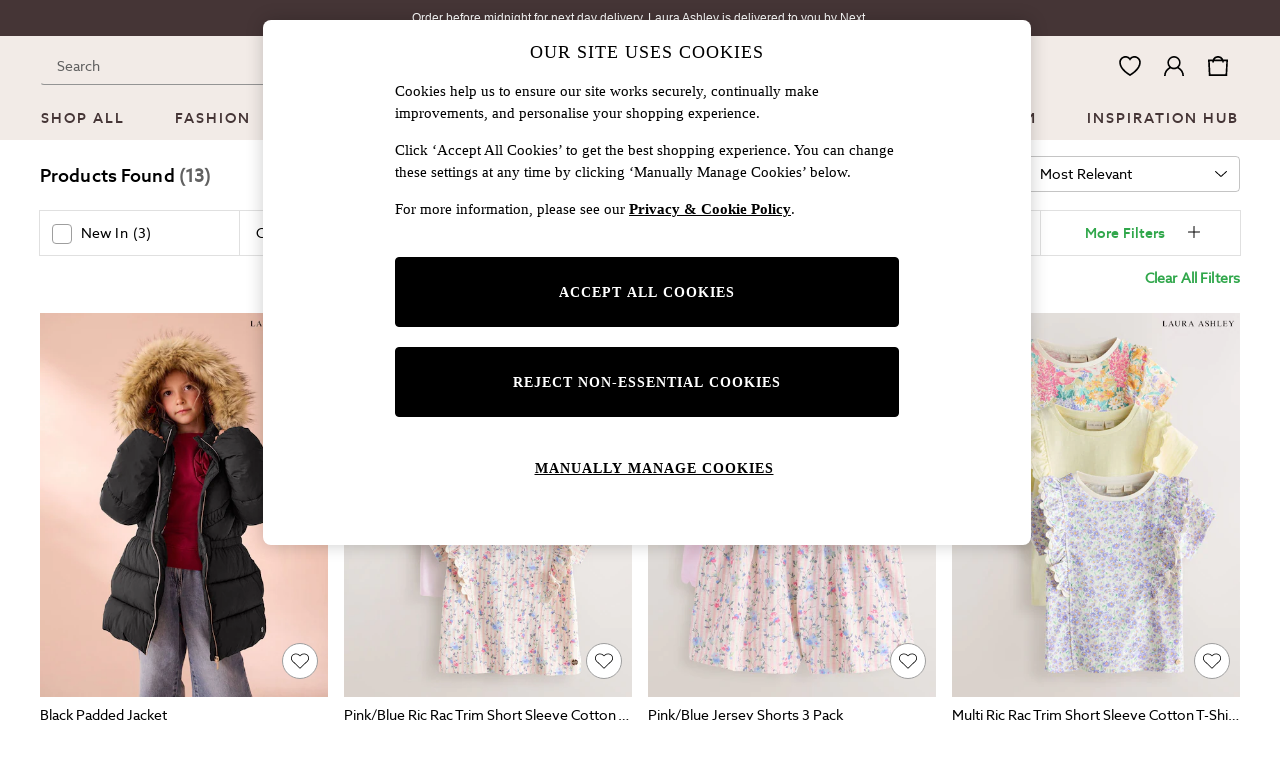

--- FILE ---
content_type: text/html; charset=utf-8
request_url: https://www.next.co.uk/laura-ashley/shop/brand-lauraashley/size-1112years-size-34years-size-78years-use-casual
body_size: 51546
content:
<!doctype html><html lang="en-GB" id="platform_modernisation" dir="ltr" data-tp-page="true"><head><meta http-equiv="X-UA-Compatible" content="IE=edge,chrome=1"/><meta name="viewport" content="width=device-width, initial-scale=1.0, maximum-scale=5.0"/><link rel="shortcut icon" href="/static-content/icons/favicon/lauraashley.ico" type="image/x-icon"/><link rel="icon" href="/static-content/icons/favicon/lauraashley.ico" type="image/x-icon"/>  
    <script>let __v__ = null</script>
    <noscript id="header_version__preload">7.0.3</noscript>
    <noscript id="header_timestamp__preload">1769610859083</noscript>
    <link rel="preload" href="/static-content/ux-fabric/fonts/azo-sans-500.woff2" as="font" type="font/woff2" crossorigin>
<link rel="preload" href="/static-content/ux-fabric/fonts/azo-sans-400.woff2" as="font" type="font/woff2" crossorigin>
<link rel="preload" href="/static-content/ux-fabric/fonts/azo-sans-700.woff2" as="font" type="font/woff2" crossorigin>
    <style id="font-ssr-styles-#platform_modernisation_header" type="text/css">
@font-face {
    font-family: "azo-sans-500";
    src: url("/static-content/ux-fabric/fonts/azo-sans-500.woff2") format('woff2');
    font-weight: 500;
}
@font-face {
    font-family: "azo-sans-400";
    src: url("/static-content/ux-fabric/fonts/azo-sans-400.woff2") format('woff2');
    font-weight: 400;
}
@font-face {
    font-family: "azo-sans-700";
    src: url("/static-content/ux-fabric/fonts/azo-sans-700.woff2") format('woff2');
    font-weight: 700;
}

#platform_modernisation_header {
    font-family: "azo-sans-400", -apple-system, BlinkMacSystemFont, 'Segoe UI', Roboto, Oxygen, Ubuntu, Cantarell, 'Open Sans', 'Helvetica Neue', sans-serif;
}
</style>
    
    <meta name="apple-mobile-web-app-title" content="Laura Ashley"/>
    <meta name="application-name" content="Laura Ashley"/>

    
    <link rel="apple-touch-icon-precomposed" sizes="60x60" href="/static-content/icons/header/lauraashley/shared/splashicons/ios-notification-60x60.png" /> <link rel="apple-touch-icon-precomposed" sizes="120x120" href="/static-content/icons/header/lauraashley/shared/splashicons/ios-iphone-120x120.png" /> <link rel="apple-touch-icon-precomposed" sizes="152x152" href="/static-content/icons/header/lauraashley/shared/splashicons/ios-ipad-152x152.png" /> <link rel="apple-touch-icon-precomposed" sizes="167x167" href="/static-content/icons/header/lauraashley/shared/splashicons/ios-ipad-pro-167x167.png" /> <link rel="apple-touch-icon-precomposed" sizes="180x180" href="/static-content/icons/header/lauraashley/shared/splashicons/ios-iphone-180x180.png" />  
    
    <script> if(!dataLayer) var dataLayer=[] </script> 
    <script name="headerConfigs">
            window.cloudHeader = { ...window.cloudHeader || {}, UCMEnabled: true, cookieConsent: false };
    </script>
    <link rel="preconnect" href="https://cdn.platform.next"/><link rel="preconnect" href="https://static.queue-it.net"/>
    
    

<script nomodule type="text/javascript">

console.log("IE11 Closest polyfill loaded")

if (!Element.prototype.matches) {
    Element.prototype.matches =
      Element.prototype.msMatchesSelector ||
      Element.prototype.webkitMatchesSelector;
  }
  
  if (!Element.prototype.closest) {
    Element.prototype.closest = function(s) {
      var el = this;
  
      do {
        if (Element.prototype.matches.call(el, s)) return el;
        el = el.parentElement || el.parentNode;
      } while (el !== null && el.nodeType === 1);
      return null;
    };
  }
  </script>

<script src="/static-content/gtm-sdk/gtm.js" ></script>
<script type="text/javascript"> 

    function getCookieValue (cookieName) {        
        return ('; '+document.cookie).split("; " + cookieName + "=").pop().split(';')[0] || "";
    }

    function getDeviceType () {        
        return getCookieValue("NextDeviceType").toLowerCase() || "desktop"
    }
    if (window.document.querySelector("[data-tp-page='true']") || (window.platmodflags && window.platmodflags.gtmDataLayerEvents) && GoogleAnalyticsNext) {
         GoogleAnalyticsNext.Setup({
            siteLayout: getDeviceType(), 
            siteCountry: "GB", 
            siteLanguage: "en",
            siteUrl: "https://www.next.co.uk/laura-ashley",
        })
        GoogleAnalyticsNext.TrackSiteDetailsEvent({
            device_type: getDeviceType(),
            site_layout: getDeviceType(),
            site_country: "GB",
            site_language: "en",
            domain_name: "https://www.next.co.uk",
            channel_country: "United Kingdom",
            channel_country_code: "GB",
            channel_currency_code: "GBP",
        }, "https://www.next.co.uk/laura-ashley")
        GoogleAnalyticsNext.TrackSimpleEvent({isUserConsentFeatureEnabled: "True"})
        GoogleAnalyticsNext.TrackSimpleEvent({isUserConsentDatabaseEnabled: "True"})
    }

</script>

        
        
<script src="https://cdn.cookielaw.org/scripttemplates/otSDKStub.js" type="text/javascript"
        data-document-language="true"
        charset="UTF-8" data-domain-script="efa0febd-fbd9-4bd1-88b4-ed39dbfc63b6">
</script>
<script type="text/javascript">
    function OptanonWrapper() {
        var UCMClosed = document.cookie.indexOf("OptanonAlertBoxClosed") > -1;
        if (UCMClosed && window.subjects["$ COOKIE_POLICY_CLOSE"]) {
            window.subjects["$ COOKIE_POLICY_CLOSE"].next()
        }
    }
</script>

        
    <script name="bloomreachSdk">
       const cloudHeaderConfig = window.cloudHeader || {};
        window.cloudHeader = { ...cloudHeaderConfig, bloomreach: {"apiConfigs":{"target":"https://api.e.next.co.uk","token":"2917bfb4-eed8-11eb-9277-ca5aec699482"},"acceptedConfigs":{"track":{"google_analytics":false,"visits":true,"activity":true},"experimental":{"non_personalized_weblayers":true},"new_experiments":{"mode":"async"}},"rejectedConfigs":{"track":{"google_analytics":false,"visits":false,"activity":false},"experimental":{"non_personalized_weblayers":false},"new_experiments":{"mode":"async"}}}};
    </script>
    <script type="text/javascript" src="/static-content/vendors/bloomreach/bloomreach.sdk.min.js"></script>
        
<script type="text/javascript" src="//static.queue-it.net/script/queueclient.min.js"></script>
<script data-queueit-c="next" type="text/javascript" src="//static.queue-it.net/script/queueconfigloader.js"></script>
     
        <script defer src="/static-content/vendors/react/18.3.1/umd/react.production.min.js"></script>
                    <script defer src="/static-content/vendors/react/18.3.1/umd/react-dom.production.min.js"></script>
                    <script defer nomodule src="/static-content/vendors/core-js/3.18.3/core.min.js"></script>
        <script name="uxFabric">
        window.uxFabric = window.uxFabric || {};
        window.uxFabric["v3-lauraashley-header"] = {"primary":{"main":"rgba(48, 167, 75, 1)","dark":"rgba(37, 127, 57, 1)","light":"rgba(65, 201, 96, 1)","contrast":"rgba(255, 255, 255, 1)","shades":{"4p":"rgba(48, 167, 75, 0.04)","8p":"rgba(48, 167, 75, 0.08)","12p":"rgba(48, 167, 75, 0.12)","disabled30p":"rgba(48, 167, 75, 0.3)","50p":"rgba(48, 167, 75, 0.5)"}},"secondary":{"main":"rgba(0, 0, 0, 1)","dark":"rgba(0, 0, 0, 1)","light":"rgba(51, 51, 51, 1)","contrast":"rgba(255, 255, 255, 1)","shades":{"4p":"rgba(0, 0, 0, 0.04)","8p":"rgba(0, 0, 0, 0.08)","12p":"rgba(0, 0, 0, 0.12)","disabled30p":"rgba(0, 0, 0, 0.3)","50p":"rgba(0, 0, 0, 0.5)"}},"text":{"primary":"rgba(0, 0, 0, 1)","secondary":"rgba(97, 97, 97, 1)","disabled":"rgba(179, 179, 179, 1)","contrast":"rgba(255, 255, 255, 1)"},"action":{"default":{"enabled":{"backgroundColor":"rgba(255, 255, 255, 1)","borderColor":"rgba(148, 148, 148, 1)","iconColor":"rgba(0, 0, 0, 1)"},"hovered":{"backgroundColor":"rgba(255, 255, 255, 1)","borderColor":"rgba(66, 66, 66, 1)"},"selected":{"backgroundColor":"rgba(255, 255, 255, 1)","borderColor":"rgba(0, 0, 0, 1)"},"disabled":{"backgroundColor":"rgba(255, 255, 255, 1)","borderColor":"rgba(189, 189, 189, 1)","iconColor":"rgba(179, 179, 179, 1)"},"error":{"backgroundColor":"rgba(255, 255, 255, 1)","borderColor":"rgba(217, 20, 64, 1)","iconColor":"rgba(0, 0, 0, 1)"}},"strong":{"enabled":{"backgroundColor":"rgba(242, 235, 231, 1)","borderColor":"rgba(148, 148, 148, 0)","borderBottomColor":"rgba(148, 148, 148, 1)"},"hovered":{"backgroundColor":"rgba(242, 235, 231, 1)","borderColor":"rgba(66, 66, 66, 0)","borderBottomColor":"rgba(66, 66, 66, 1)"},"selected":{"backgroundColor":"rgba(242, 235, 231, 1)","borderColor":"rgba(0, 0, 0, 0)","borderBottomColor":"rgba(0, 0, 0, 1)"},"disabled":{"backgroundColor":"rgba(242, 235, 231, 1)","borderColor":"rgba(189, 189, 189, 0)","borderBottomColor":"rgba(189, 189, 189, 1)"},"error":{"backgroundColor":"rgba(255, 255, 255, 1)","borderColor":"rgba(217, 20, 64, 1)","iconColor":"rgba(0, 0, 0, 1)","borderBottomColor":"rgba(217, 20, 64, 1)"}}},"grey":{"50":"rgba(250, 250, 250, 1)","100":"rgba(245, 245, 245, 1)","200":"rgba(238, 238, 238, 1)","300":"rgba(224, 224, 224, 1)","400":"rgba(189, 189, 189, 1)","500":"rgba(158, 158, 158, 1)","600":"rgba(117, 117, 117, 1)","700":"rgba(97, 97, 97, 1)","800":"rgba(66, 66, 66, 1)","900":"rgba(33, 33, 33, 1)","white":"rgba(255, 255, 255, 1)","black":"rgba(0, 0, 0, 1)"},"background":{"main":"rgba(247, 247, 247, 1)","paper":"rgba(255, 255, 255, 1)"},"interactive":{"focus":{"default":{"outlineColor":"rgba(29, 137, 221, 1)"}}},"brand":{"clearance":{"default":{"backgroundColor":"rgba(239, 122, 34, 1)","contrastTextColor":"rgba(255, 255, 255, 1)","textColor":"rgba(239, 122, 34, 1)"}},"markdown":{"default":{"backgroundColor":"rgba(45, 5, 150, 1)","contrastTextColor":"rgba(255, 255, 255, 1)","textColor":"rgba(45, 5, 150, 1)"}},"promotion":{"default":{"backgroundColor":"rgba(174, 128, 43, 1)","contrastTextColor":"rgba(255, 255, 255, 1)","iconColor":"rgba(255, 255, 255, 1)","textColor":"rgba(174, 128, 43, 1)"}},"sale":{"default":{"backgroundColor":"rgba(208, 26, 66, 1)","contrastTextColor":"rgba(255, 255, 255, 1)","textColor":"rgba(208, 26, 66, 1)"},"vip":{"enabled":{"backgroundColor":"rgba(236, 181, 107, 1)","contrastTextColor":"rgba(0, 0, 0, 1)","iconColor":"rgba(0, 0, 0, 1)","borderColor":"rgba(236, 181, 107, 1)","textColor":"rgba(236, 181, 107, 1)"},"disabled":{"backgroundColor":"rgba(236, 181, 107, 1)","contrastTextColor":"rgba(179, 179, 179, 1)","iconColor":"rgba(179, 179, 179, 1)","borderColor":"rgba(236, 181, 107, 1)","textColor":"rgba(236, 181, 107, 1)"},"hovered":{"backgroundColor":"rgba(238, 188, 122, 1)","contrastTextColor":"rgba(0, 0, 0, 1)","iconColor":"rgba(0, 0, 0, 1)","borderColor":"rgba(238, 188, 122, 1)","textColor":"rgba(238, 188, 122, 1)"}}},"error":{"default":{"textColor":"rgba(217, 20, 64, 1)"},"stock":{"textColor":"rgba(217, 20, 64, 1)"}},"info":{"default":{"textColor":"rgba(29, 137, 221, 1)"},"stock":{"textColor":"rgba(0, 0, 0, 1)"}},"success":{"default":{"textColor":"rgba(37, 127, 57, 1)"},"stock":{"textColor":"rgba(37, 127, 57, 1)"}},"warning":{"default":{"textColor":"rgba(216, 143, 49, 1)"},"stock":{"textColor":"rgba(216, 143, 49, 1)"}}},"components":{"alert":{"error":{"default":{"backgroundColor":"rgba(253, 243, 245, 1)","borderColor":"rgba(217, 20, 64, 1)","iconColor":"rgba(0, 0, 0, 1)","textColor":"rgba(0, 0, 0, 1)"}},"warning":{"default":{"backgroundColor":"rgba(253, 249, 245, 1)","borderColor":"rgba(216, 143, 49, 1)","iconColor":"rgba(0, 0, 0, 1)","textColor":"rgba(0, 0, 0, 1)"},"signal":{"backgroundColor":"rgba(238, 238, 238, 1)","borderColor":"rgba(238, 238, 238, 1)","iconColor":"rgba(0, 0, 0, 1)","textColor":"rgba(0, 0, 0, 1)"}},"info":{"default":{"backgroundColor":"rgba(244, 249, 253, 1)","borderColor":"rgba(29, 137, 221, 1)","iconColor":"rgba(0, 0, 0, 1)","textColor":"rgba(0, 0, 0, 1)"}},"success":{"default":{"backgroundColor":"rgba(244, 249, 246, 1)","borderColor":"rgba(37, 127, 57, 1)","iconColor":"rgba(0, 0, 0, 1)","textColor":"rgba(0, 0, 0, 1)"}}},"appBar":{"globalBar":{"default":{"backgroundColor":"rgba(69, 53, 54, 1)","borderColor":"rgba(69, 53, 54, 1)","iconColor":"rgba(255, 255, 255, 1)","button":{"outlined":{"secondary":{"enabled":{"backgroundColor":"rgba(0, 0, 0, 0)","borderColor":"rgba(255, 255, 255, 1)","contrastTextColor":"rgba(255, 255, 255, 1)"}},"primary":{"enabled":{"borderColor":"rgba(255, 255, 255, 1)"}}},"contained":{"primary":{"enabled":{"backgroundColor":"rgba(255, 255, 255, 1)","contained":{"primary":{"enabled":{"contrastTextColor":"rgba(0, 0, 0, 1)"}}}}}}},"textColor":"rgba(255, 255, 255, 1)","divider":{"default":{"borderColor":"rgba(238, 238, 238, 1)"}}}},"brandBar":{"default":{"backgroundColor":"rgba(242, 235, 231, 1)","borderColor":"rgba(242, 235, 231, 1)","iconColor":"rgba(0, 0, 0, 1)","textColor":"rgba(0, 0, 0, 1)","tab":{"default":{"active":{"borderColor":"rgba(69, 53, 54, 1)"},"enabled":{"borderColor":"rgba(158, 158, 158, 1)"}}},"button":{"outlined":{"primary":{"enabled":{"borderColor":"rgba(0, 0, 0, 1)"}}}}},"secure":{"borderColor":"rgba(238, 238, 238, 1)"}},"navBar":{"default":{"backgroundColor":"rgba(242, 235, 231, 1)","borderColor":"rgba(242, 235, 231, 0)","iconColor":"rgba(0, 0, 0, 1)","gradientLeft":"linear-gradient(to right, rgba(242, 235, 231, 1), rgba(242, 235, 231, 0))","gradientRight":"linear-gradient(to right, rgba(242, 235, 231, 0), rgba(242, 235, 231, 1))"}},"backToNext":{"default":{"backgroundColor":"rgba(69, 53, 54, 1)","textColor":"rgba(255, 255, 255, 1)","iconColor":"rgba(255, 255, 255, 1)"}}},"avatar":{"root":{"borderColor":"rgba(255, 255, 255, 1)"},"iconAvatar":{"backgroundColor":"rgba(247, 247, 247, 1)","iconColor":"rgba(0, 0, 0, 1)"},"textAvatar":{"backgroundColor":"rgba(247, 247, 247, 1)","textColor":"rgba(0, 0, 0, 1)"}},"backdrop":{"default":{"backgroundColor":"rgba(0, 0, 0, 0.8)"},"paper":{"backgroundColor":"rgba(255, 255, 255, 0.8)"}},"badge":{"primary":{"backgroundColor":"rgba(48, 167, 75, 1)","iconColor":"rgba(255, 255, 255, 1)","textColor":"rgba(255, 255, 255, 1)"},"secondary":{"backgroundColor":"rgba(0, 0, 0, 1)","iconColor":"rgba(255, 255, 255, 1)","textColor":"rgba(255, 255, 255, 1)"},"notification":{"backgroundColor":"rgba(232, 16, 127, 1)","iconColor":"rgba(255, 255, 255, 1)","textColor":"rgba(255, 255, 255, 1)"}},"breadcrumb":{"default":{"backgroundColor":"rgba(247, 247, 247, 1)","borderBottomColor":"rgba(199, 197, 197, 1)","borderTopColor":"rgba(199, 197, 197, 1)","button":{"enabled":{"backgroundColor":"rgba(255, 255, 255, 1)","borderTopColor":"rgba(199, 197, 197, 1)","borderBottomColor":"rgba(199, 197, 197, 1)","borderLeftColor":"rgba(199, 197, 197, 1)","borderRightColor":"rgba(199, 197, 197, 1)","contrastTextColor":"rgba(0, 0, 0, 1)","iconColor":"rgba(0, 0, 0, 1)"},"hovered":{"backgroundColor":"rgba(255, 255, 255, 1)","borderTopColor":"rgba(199, 197, 197, 0)","borderBottomColor":"rgba(199, 197, 197, 0)","borderLeftColor":"rgba(199, 197, 197, 1)","borderRightColor":"rgba(199, 197, 197, 1)","contrastTextColor":"rgba(0, 0, 0, 1)","iconColor":"rgba(0, 0, 0, 1)"}},"gradientLeft":"linear-gradient(to right, rgba(247, 247, 247, 1), rgba(247, 247, 247, 0))","gradientRight":"linear-gradient(to right, rgba(247, 247, 247, 0), rgba(247, 247, 247, 1))"}},"button":{"contained":{"primary":{"enabled":{"contrastTextColor":"rgba(255, 255, 255, 1)","iconColor":"rgba(255, 255, 255, 1)","backgroundColor":"rgba(48, 167, 75, 1)"},"hovered":{"backgroundColor":"rgba(37, 127, 57, 1)","contrastTextColor":"rgba(255, 255, 255, 1)","iconColor":"rgba(255, 255, 255, 1)"},"disabled":{"backgroundColor":"rgba(150, 210, 163, 1)","contrastTextColor":"rgba(255, 255, 255, 1)","iconColor":"rgba(255, 255, 255, 1)"}},"secondary":{"enabled":{"backgroundColor":"rgba(0, 0, 0, 1)","contrastTextColor":"rgba(255, 255, 255, 1)","iconColor":"rgba(255, 255, 255, 1)"},"hovered":{"backgroundColor":"rgba(51, 51, 51, 1)","contrastTextColor":"rgba(255, 255, 255, 1)","iconColor":"rgba(255, 255, 255, 1)"},"disabled":{"backgroundColor":"rgba(179, 179, 179, 1)","contrastTextColor":"rgba(255, 255, 255, 1)","iconColor":"rgba(255, 255, 255, 1)"}}},"outlined":{"primary":{"enabled":{"backgroundColor":"rgba(255, 255, 255, 1)","borderColor":"rgba(48, 167, 75, 1)","contrastTextColor":"rgba(48, 167, 75, 1)","iconColor":"rgba(48, 167, 75, 1)"},"hovered":{"backgroundColor":"rgba(255, 255, 255, 1)","borderColor":"rgba(37, 127, 57, 1)","contrastTextColor":"rgba(37, 127, 57, 1)","iconColor":"rgba(37, 127, 57, 1)"},"disabled":{"backgroundColor":"rgba(255, 255, 255, 1)","borderColor":"rgba(150, 210, 163, 1)","contrastTextColor":"rgba(150, 210, 163, 1)","iconColor":"rgba(150, 210, 163, 1)"}},"secondary":{"enabled":{"backgroundColor":"rgba(255, 255, 255, 1)","borderColor":"rgba(0, 0, 0, 1)","contrastTextColor":"rgba(0, 0, 0, 1)","iconColor":"rgba(0, 0, 0, 1)"},"hovered":{"backgroundColor":"rgba(255, 255, 255, 1)","borderColor":"rgba(51, 51, 51, 1)","contrastTextColor":"rgba(51, 51, 51, 1)","iconColor":"rgba(51, 51, 51, 1)"},"disabled":{"backgroundColor":"rgba(255, 255, 255, 1)","borderColor":"rgba(179, 179, 179, 1)","contrastTextColor":"rgba(179, 179, 179, 1)","iconColor":"rgba(179, 179, 179, 1)"}}},"unstyled":{"primary":{"enabled":{"contrastTextColor":"rgba(48, 167, 75, 1)","iconColor":"rgba(48, 167, 75, 1)"},"hovered":{"contrastTextColor":"rgba(37, 127, 57, 1)","iconColor":"rgba(37, 127, 57, 1)"},"disabled":{"contrastTextColor":"rgba(150, 210, 163, 1)","iconColor":"rgba(150, 210, 163, 1)"}},"secondary":{"enabled":{"contrastTextColor":"rgba(0, 0, 0, 1)","iconColor":"rgba(0, 0, 0, 1)"},"hovered":{"contrastTextColor":"rgba(51, 51, 51, 1)","iconColor":"rgba(51, 51, 51, 1)"},"disabled":{"contrastTextColor":"rgba(179, 179, 179, 1)","iconColor":"rgba(179, 179, 179, 1)"}}}},"buttonGroup":{"default":{"borderBottomColor":"rgba(238, 238, 238, 1)","borderTopColor":"rgba(238, 238, 238, 1)","borderColor":"rgba(238, 238, 238, 1)"}},"card":{"cardHeader":{"default":{"backgroundColor":"rgba(247, 247, 247, 1)","borderColor":"rgba(238, 238, 238, 1)","textColor":"rgba(0, 0, 0, 1)","iconColor":"rgba(0, 0, 0, 1)"}},"cardActions":{"default":{"backgroundColor":"rgba(247, 247, 247, 1)","borderColor":"rgba(238, 238, 238, 1)"}},"cardContent":{"default":{"backgroundColor":"rgba(255, 255, 255, 1)","borderColor":"rgba(217, 217, 217, 1)"}}},"checkbox":{"default":{"unselected":{"enabled":{"backgroundColor":"rgba(255, 255, 255, 1)","borderColor":"rgba(146, 146, 146, 1)"},"hovered":{"backgroundColor":"rgba(255, 255, 255, 1)","borderColor":"rgba(0, 0, 0, 1)"},"disabled":{"backgroundColor":"rgba(247, 247, 247, 1)","borderColor":"rgba(189, 189, 189, 1)"}},"selected":{"enabled":{"backgroundColor":"rgba(255, 255, 255, 1)","borderColor":"rgba(48, 167, 75, 1)"},"hovered":{"backgroundColor":"rgba(255, 255, 255, 1)","borderColor":"rgba(37, 127, 57, 1)"},"disabled":{"backgroundColor":"rgba(247, 247, 247, 1)","borderColor":"rgba(189, 189, 189, 1)"}},"checkmark":{"enabled":{"iconColor":"rgba(0, 0, 0, 1)"},"disabled":{"iconColor":"rgba(189, 189, 189, 1)"}}}},"chip":{"filled":{"default":{"enabled":{"backgroundColor":"rgba(247, 247, 247, 1)","contrastTextColor":"rgba(0, 0, 0, 1)","iconColor":"rgba(0, 0, 0, 1)"},"hovered":{"backgroundColor":"rgba(234, 234, 234, 1)","contrastTextColor":"rgba(0, 0, 0, 1)","iconColor":"rgba(0, 0, 0, 1)"},"disabled":{"backgroundColor":"rgba(247, 247, 247, 1)","contrastTextColor":"rgba(179, 179, 179, 1)","iconColor":"rgba(179, 179, 179, 1)"}},"attribute":{"enabled":{"backgroundColor":"rgba(255, 255, 255, 1)","contrastTextColor":"rgba(0, 0, 0, 1)"}}},"outlined":{"default":{"enabled":{"backgroundColor":"rgba(255, 255, 255, 1)","borderColor":"rgba(148, 148, 148, 1)","contrastTextColor":"rgba(0, 0, 0, 1)","iconColor":"rgba(0, 0, 0, 1)"},"hovered":{"backgroundColor":"rgba(247, 247, 247, 1)","borderColor":"rgba(66, 66, 66, 1)","contrastTextColor":"rgba(0, 0, 0, 1)","iconColor":"rgba(0, 0, 0, 1)"},"disabled":{"backgroundColor":"rgba(255, 255, 255, 1)","borderColor":"rgba(179, 179, 179, 1)","contrastTextColor":"rgba(179, 179, 179, 1)","iconColor":"rgba(179, 179, 179, 1)"}}}},"dialog":{"dialogHeader":{"default":{"backgroundColor":"rgba(255, 255, 255, 1)","borderBottomColor":"rgba(238, 238, 238, 0)","borderColor":"rgba(238, 238, 238, 1)","textColor":"rgba(0, 0, 0, 1)","iconColor":"rgba(0, 0, 0, 1)"}},"dialogContent":{"default":{"backgroundColor":"rgba(255, 255, 255, 1)","borderColor":"rgba(238, 238, 238, 1)","textColor":"rgba(0, 0, 0, 1)"}},"dialogActions":{"default":{"backgroundColor":"rgba(255, 255, 255, 1)","borderColor":"rgba(238, 238, 238, 1)","borderTopColor":"rgba(238, 238, 238, 0)","textColor":"rgba(0, 0, 0, 1)"}}},"divider":{"default":{"borderColor":"rgba(238, 238, 238, 1)"},"strong":{"borderColor":"rgba(148, 148, 148, 1)"}},"drawer":{"default":{"iconColor":"rgba(255, 255, 255, 1)"}},"floatingActionButton":{"default":{"enabled":{"backgroundColor":"rgba(0, 0, 0, 1)","iconColor":"rgba(255, 255, 255, 1)"},"focused":{"backgroundColor":"rgba(0, 0, 0, 1)","iconColor":"rgba(255, 255, 255, 1)"},"hovered":{"backgroundColor":"rgba(51, 51, 51, 1)","iconColor":"rgba(255, 255, 255, 1)"}}},"footer":{"default":{"backgroundColor":"rgba(247, 247, 247, 1)","action":{"default":{"enabled":{"iconColor":"rgba(0, 0, 0, 1)"}}},"link":{"primary":{"enabled":{"textColor":"rgba(37, 127, 57, 1)"},"hovered":{"textColor":"rgba(37, 127, 57, 1)"}},"inherit":{"enabled":{"textColor":"rgba(0, 0, 0, 1)"},"hovered":{"textColor":"rgba(0, 0, 0, 1)"}}},"text":{"primary":"rgba(0, 0, 0, 1)","secondary":"rgba(97, 97, 97, 1)"},"divider":{"default":{"borderColor":"rgba(238, 238, 238, 1)"}}}},"imageCarousel":{"gallery":{"enabled":{"borderColor":"rgba(238, 238, 238, 1)"}},"default":{"button":{"contained":{"addToBag":{"enabled":{"backgroundColor":"rgba(48, 167, 75, 1)","textColor":"rgba(255, 255, 255, 1)","iconColor":"rgba(255, 255, 255, 1)"},"hovered":{"backgroundColor":"rgba(37, 127, 57, 1)","textColor":"rgba(255, 255, 255, 1)","iconColor":"rgba(255, 255, 255, 1)"},"disabled":{"backgroundColor":"rgba(235, 247, 237, 1)","textColor":"rgba(255, 255, 255, 1)","iconColor":"rgba(255, 255, 255, 1)"}}},"outlined":{"enlarge":{"enabled":{"backgroundColor":"rgba(255, 255, 255, 1)","borderColor":"rgba(148, 148, 148, 1)","iconColor":"rgba(0, 0, 0, 1)"},"hovered":{"backgroundColor":"rgba(255, 255, 255, 1)","borderColor":"rgba(0, 0, 0, 1)","iconColor":"rgba(0, 0, 0, 1)"},"disabled":{"backgroundColor":"rgba(255, 255, 255, 1)","borderColor":"rgba(189, 189, 189, 1)","iconColor":"rgba(0, 0, 0, 1)"}},"favourite":{"enabled":{"backgroundColor":"rgba(255, 255, 255, 1)","borderColor":"rgba(148, 148, 148, 1)","iconColor":"rgba(0, 0, 0, 1)"},"hovered":{"backgroundColor":"rgba(255, 255, 255, 1)","borderColor":"rgba(0, 0, 0, 1)","iconColor":"rgba(0, 0, 0, 1)"},"disabled":{"backgroundColor":"rgba(255, 255, 255, 1)","borderColor":"rgba(189, 189, 189, 1)","iconColor":"rgba(0, 0, 0, 1)"}},"navigation":{"enabled":{"backgroundColor":"rgba(255, 255, 255, 1)","borderColor":"rgba(148, 148, 148, 1)","iconColor":"rgba(0, 0, 0, 1)"},"hovered":{"backgroundColor":"rgba(255, 255, 255, 1)","borderColor":"rgba(0, 0, 0, 1)","iconColor":"rgba(0, 0, 0, 1)"},"disabled":{"backgroundColor":"rgba(255, 255, 255, 1)","borderColor":"rgba(189, 189, 189, 1)","iconColor":"rgba(0, 0, 0, 1)"}},"video":{"enabled":{"backgroundColor":"rgba(255, 255, 255, 1)","borderColor":"rgba(148, 148, 148, 1)","iconColor":"rgba(0, 0, 0, 1)"},"hovered":{"backgroundColor":"rgba(255, 255, 255, 1)","borderColor":"rgba(0, 0, 0, 1)","iconColor":"rgba(0, 0, 0, 1)"},"disabled":{"backgroundColor":"rgba(255, 255, 255, 1)","borderColor":"rgba(189, 189, 189, 1)","iconColor":"rgba(0, 0, 0, 1)"}}}}}},"link":{"primary":{"enabled":{"textColor":"rgba(37, 127, 57, 1)"},"hovered":{"textColor":"rgba(37, 127, 57, 1)"}},"inherit":{"enabled":{"textColor":"rgba(0, 0, 0, 1)"},"hovered":{"textColor":"rgba(0, 0, 0, 1)"}},"contrast":{"enabled":{"textColor":"rgba(255, 255, 255, 1)"},"hovered":{"textColor":"rgba(255, 255, 255, 1)"}}},"menu":{"default":{"root":{"backgroundColor":"rgba(255, 255, 255, 1)","borderColor":"rgba(222, 222, 222, 1)"},"enabled":{"textColor":"rgba(0, 0, 0, 1)"},"disabled":{"textColor":"rgba(179, 179, 179, 1)"},"hovered":{"backgroundColor":"rgba(248, 248, 248, 1)","textColor":"rgba(0, 0, 0, 1)"},"selected":{"backgroundColor":"rgba(97, 97, 97, 1)","textColor":"rgba(255, 255, 255, 1)"}},"megaMenu":{"default":{"backgroundColor":"rgba(255, 255, 255, 1)","textColor":"rgba(0, 0, 0, 1)"},"mission":{"backgroundColor":"rgba(255, 255, 255, 1)","textColor":"rgba(0, 0, 0, 1)"},"gutter":{"backgroundColor":"rgba(255, 255, 255, 1)"},"navigationList":{"default":{"divider":{"default":{"borderColor":"rgba(238, 238, 238, 1)"}}},"quickLinks":{"backgroundColor":"rgba(247, 247, 247, 1)","divider":{"default":{"borderColor":"rgba(238, 238, 238, 1)"}}}}},"searchMenu":{"default":{"backgroundColor":"rgba(255, 255, 255, 1)","borderColor":"rgba(238, 238, 238, 1)"},"enriched":{"backgroundColor":"rgba(255, 255, 255, 1)"}}},"pagination":{"imageCarousel":{"root":{"backgroundColor":"rgba(255, 255, 255, 0.4)","borderColor":"rgba(158, 158, 158, 1)"},"enabled":{"backgroundColor":"rgba(255, 255, 255, 1)","borderColor":"rgba(158, 158, 158, 1)","iconColor":"rgba(0, 0, 0, 1)"},"active":{"borderColor":"rgba(0, 0, 0, 1)","backgroundColor":"rgba(0, 0, 0, 1)","iconColor":"rgba(255, 255, 255, 1)"}},"thumbnailCarousel":{"root":{"backgroundColor":"rgba(255, 255, 255, 0.4)","borderColor":"rgba(238, 238, 238, 1)"},"enabled":{"borderColor":"rgba(0, 0, 0, 0)"},"hovered":{"borderColor":"rgba(0, 0, 0, 1)"},"active":{"borderColor":"rgba(48, 167, 75, 1)"}}},"pill":{"date":{"active":{"backgroundColor":"rgba(255, 255, 255, 1)","borderColor":"rgba(0, 0, 0, 1)","textColor":"rgba(0, 0, 0, 1)"},"current":{"backgroundColor":"rgba(255, 255, 255, 0)","borderColor":"rgba(148, 148, 148, 1)","textColor":"rgba(0, 0, 0, 1)"},"disabled":{"backgroundColor":"rgba(247, 247, 247, 0)","borderColor":"rgba(234, 234, 234, 0)","textColor":"rgba(179, 179, 179, 1)"},"enabled":{"backgroundColor":"rgba(255, 255, 255, 0)","borderColor":"rgba(148, 148, 148, 0)","textColor":"rgba(0, 0, 0, 1)"},"hovered":{"backgroundColor":"rgba(255, 255, 255, 0)","borderColor":"rgba(66, 66, 66, 1)","textColor":"rgba(0, 0, 0, 1)"}},"default":{"active":{"backgroundColor":"rgba(255, 255, 255, 1)","borderColor":"rgba(0, 0, 0, 1)","textColor":"rgba(0, 0, 0, 1)"},"disabled":{"backgroundColor":"rgba(247, 247, 247, 1)","borderColor":"rgba(234, 234, 234, 1)","highlightColor1":"rgba(234, 234, 234, 1)","highlightColor2":"rgba(234, 234, 234, 0)","textColor":"rgba(209, 209, 209, 1)"},"disabledActive":{"backgroundColor":"rgba(247, 247, 247, 1)","borderColor":"rgba(0, 0, 0, 1)","highlightColor1":"rgba(234, 234, 234, 1)","highlightColor2":"rgba(234, 234, 234, 0)","textColor":"rgba(209, 209, 209, 1)"},"enabled":{"backgroundColor":"rgba(255, 255, 255, 1)","borderColor":"rgba(148, 148, 148, 1)","textColor":"rgba(0, 0, 0, 1)"},"hovered":{"backgroundColor":"rgba(255, 255, 255, 1)","borderColor":"rgba(66, 66, 66, 1)","textColor":"rgba(0, 0, 0, 1)"}},"image":{"root":{"button":{"enabled":{"backgroundColor":"rgba(247, 247, 247, 1)","borderColor":"rgba(238, 238, 238, 1)","textColor":"rgba(0, 0, 0, 1)"},"hovered":{"backgroundColor":"rgba(247, 247, 247, 1)","borderColor":"rgba(66, 66, 66, 1)","textColor":"rgba(0, 0, 0, 1)"}},"hovered":{"backgroundColor":"rgba(247, 247, 247, 1)"}},"active":{"backgroundColor":"rgba(255, 255, 255, 1)","borderColor":"rgba(0, 0, 0, 1)","textColor":"rgba(0, 0, 0, 1)"},"disabled":{"backgroundColor":"rgba(247, 247, 247, 1)","borderColor":"rgba(234, 234, 234, 1)","highlightColor1":"rgba(234, 234, 234, 1)","highlightColor2":"rgba(234, 234, 234, 0)","textColor":"rgba(209, 209, 209, 1)"},"disabledActive":{"backgroundColor":"rgba(247, 247, 247, 1)","borderColor":"rgba(0, 0, 0, 1)","highlightColor1":"rgba(234, 234, 234, 1)","highlightColor2":"rgba(234, 234, 234, 0)","textColor":"rgba(209, 209, 209, 1)"},"enabled":{"backgroundColor":"rgba(255, 255, 255, 1)","borderColor":"rgba(148, 148, 148, 1)","textColor":"rgba(0, 0, 0, 1)"},"hovered":{"backgroundColor":"rgba(255, 255, 255, 1)","borderColor":"rgba(66, 66, 66, 1)","textColor":"rgba(0, 0, 0, 1)"}}},"progress":{"circular":{"default":{"highlightColor":"rgba(0, 0, 0, 1)"}},"linear":{"reviews":{"root":{"backgroundColor":"rgba(247, 247, 247, 1)"},"enabled":{"backgroundColor":"rgba(255, 255, 255, 1)","highlightColor":"rgba(48, 167, 75, 1)"},"hovered":{"backgroundColor":"rgba(255, 255, 255, 1)","highlightColor":"rgba(37, 127, 57, 1)"},"disabled":{"backgroundColor":"rgba(255, 255, 255, 1)"}}}},"radio":{"default":{"unselected":{"enabled":{"backgroundColor":"rgba(255, 255, 255, 1)","borderColor":"rgba(146, 146, 146, 1)"},"hovered":{"backgroundColor":"rgba(255, 255, 255, 1)","borderColor":"rgba(0, 0, 0, 1)"},"disabled":{"backgroundColor":"rgba(247, 247, 247, 1)","borderColor":"rgba(189, 189, 189, 1)"}},"selected":{"enabled":{"backgroundColor":"rgba(255, 255, 255, 1)","borderColor":"rgba(48, 167, 75, 1)"},"hovered":{"backgroundColor":"rgba(255, 255, 255, 1)","borderColor":"rgba(37, 127, 57, 1)"},"disabled":{"backgroundColor":"rgba(247, 247, 247, 1)","borderColor":"rgba(189, 189, 189, 1)"}},"checkmark":{"enabled":{"iconColor":"rgba(0, 0, 0, 1)"},"disabled":{"iconColor":"rgba(189, 189, 189, 1)"}}}},"rating":{"default":{"enabled":{"backgroundColor":"rgba(0, 0, 0, 1)"},"hovered":{"backgroundColor":"rgba(66, 66, 66, 1)"},"disabled":{"backgroundColor":"rgba(224, 224, 224, 1)"}}},"ribbon":{"default":{"root":{"button":{"outlined":{"navigation":{"hovered":{"backgroundColor":"rgba(255, 255, 255, 1)","borderColor":"rgba(234, 234, 234, 0)","iconColor":"rgba(0, 0, 0, 1)"},"enabled":{"iconColor":"rgba(0, 0, 0, 1)","backgroundColor":"rgba(255, 255, 255, 1)","borderColor":"rgba(234, 234, 234, 0)"}}}}},"enabled":{"borderColor":"rgba(234, 234, 234, 1)"}},"recentlyViewed":{"root":{"borderColor":"rgba(238, 238, 238, 1)","chip":{"outlined":{"timestamp":{"enabled":{"borderColor":"rgba(238, 238, 238, 1)","backgroundColor":"rgba(247, 247, 247, 1)","textColor":"rgba(0, 0, 0, 1)"}}}}},"enabled":{"borderColor":"rgba(234, 234, 234, 1)","chip":{"outlined":{"bag":{"enabled":{"backgroundColor":"rgba(0, 0, 0, 1)","borderColor":"rgba(0, 0, 0, 1)","textColor":"rgba(255, 255, 255, 1)"}}}}}}},"searchBanner":{"default":{"banner":{"root":{"backgroundColor":"rgba(247, 247, 247, 1)"},"copyText":{"textColor":"rgba(0, 0, 0, 1)","link":{"primary":{"enabled":{"contrastTextColor":"rgba(37, 127, 57, 1)"},"hovered":{"contrastTextColor":"rgba(37, 127, 57, 1)"}}}},"chips":{"outlined":{"enabled":{"backgroundColor":"rgba(255, 255, 255, 1)","borderColor":"rgba(148, 148, 148, 1)","contrastTextColor":"rgba(0, 0, 0, 1)"},"hovered":{"backgroundColor":"rgba(247, 247, 247, 1)","borderColor":"rgba(0, 0, 0, 1)","contrastTextColor":"rgba(0, 0, 0, 1)"}}},"imageChips":{"backgroundColor":"rgba(247, 247, 247, 1)","textColor":"rgba(0, 0, 0, 1)","enabled":{"borderColor":"rgba(148, 148, 148, 1)"},"hovered":{"borderColor":"rgba(66, 66, 66, 1)"}}},"stripBanner":{"backgroundColor":"rgba(224, 217, 213, 1)","borderColor":"rgba(224, 224, 224, 0)","button":{"backgroundColor":"rgba(255, 255, 255, 1)","borderColor":"rgba(0, 0, 0, 1)","contrastTextColor":"rgba(0, 0, 0, 1)"},"typography":{"textColor":"rgba(0, 0, 0, 1)"}}}},"skeleton":{"default":{"backgroundColor":"rgba(245, 245, 245, 1)"}},"tab":{"default":{"root":{"borderColor":"rgba(0, 0, 0, 1)"},"enabled":{"backgroundColor":"rgba(255, 255, 255, 1)","borderBottomColor":"rgba(0, 0, 0, 1)","borderColor":"rgba(158, 158, 158, 1)","textColor":"rgba(0, 0, 0, 1)"},"hovered":{"backgroundColor":"rgba(247, 247, 247, 1)","borderBottomColor":"rgba(0, 0, 0, 1)","borderColor":"rgba(158, 158, 158, 1)","textColor":"rgba(0, 0, 0, 1)"},"active":{"backgroundColor":"rgba(255, 255, 255, 1)","borderBottomColor":"rgba(255, 255, 255, 1)","borderColor":"rgba(0, 0, 0, 1)","highlightColor":"rgba(48, 167, 75, 1)","textColor":"rgba(0, 0, 0, 1)"},"disabled":{"backgroundColor":"rgba(247, 247, 247, 1)","borderBottomColor":"rgba(0, 0, 0, 1)","borderColor":"rgba(158, 158, 158, 1)","highlightColor":"rgba(158, 158, 158, 1)","textColor":"rgba(179, 179, 179, 1)"}},"nav":{"default":{"enabled":{"backgroundColor":"rgba(0, 0, 0, 0)","textColor":"rgba(0, 0, 0, 1)"},"active":{"backgroundColor":"rgba(255, 255, 255, 1)","textColor":"rgba(0, 0, 0, 1)","highlightColor":"rgba(255, 255, 255, 1)"}},"sale":{"enabled":{"textColor":"rgba(208, 26, 66, 1)"},"active":{"textColor":"rgba(208, 26, 66, 1)"}},"clearance":{"enabled":{"textColor":"rgba(239, 122, 34, 1)"},"active":{"textColor":"rgba(239, 122, 34, 1)"}}}},"table":{"default":{"enabled":{"root":{"backgroundColor":"rgba(255, 255, 255, 1)","borderColor":"rgba(234, 234, 234, 1)"},"cellHeader":{"backgroundColor":"rgba(247, 247, 247, 1)","borderColor":"rgba(234, 234, 234, 1)","borderBottomColor":"rgba(158, 158, 158, 1)","textColor":"rgba(0, 0, 0, 1)"},"cellBodyOdd":{"backgroundColor":"rgba(255, 255, 255, 1)","borderColor":"rgba(234, 234, 234, 1)","borderBottomColor":"rgba(234, 234, 234, 1)","textColor":"rgba(0, 0, 0, 1)"},"cellBodyEven":{"backgroundColor":"rgba(247, 247, 247, 1)","borderColor":"rgba(234, 234, 234, 1)","borderBottomColor":"rgba(234, 234, 234, 1)","textColor":"rgba(0, 0, 0, 1)"}}}},"toggleButton":{"selected":{"default":{"backgroundColor":"rgba(235, 247, 237, 1)","borderColor":"rgba(48, 167, 75, 1)"}}},"tooltip":{"default":{"backgroundColor":"rgba(255, 255, 255, 1)","borderColor":"rgba(238, 238, 238, 1)","textColor":"rgba(0, 0, 0, 1)"}}},"global":{"h1":{"fontFamily":"azo-sans-500","fontWeight":500,"textTransform":"none","textDecoration":"none","fontSize":"1.125rem","letterSpacing":0,"lineHeight":1.5},"h2":{"fontFamily":"azo-sans-500","fontWeight":500,"textTransform":"none","textDecoration":"none","fontSize":"1rem","letterSpacing":0,"lineHeight":1.5},"h3":{"fontFamily":"azo-sans-500","fontWeight":500,"textTransform":"none","textDecoration":"none","fontSize":"0.9375rem","letterSpacing":0,"lineHeight":1.5},"h4":{"fontFamily":"azo-sans-500","fontWeight":500,"textTransform":"none","textDecoration":"none","fontSize":"0.875rem","letterSpacing":0,"lineHeight":1.5},"h5":{"fontFamily":"azo-sans-500","fontWeight":500,"textTransform":"none","textDecoration":"none","fontSize":"0.8125rem","letterSpacing":0,"lineHeight":1.5},"h6":{"fontFamily":"azo-sans-500","fontWeight":500,"textTransform":"none","textDecoration":"none","fontSize":"0.75rem","letterSpacing":0,"lineHeight":1.5},"body1":{"fontFamily":"azo-sans-400","fontWeight":400,"textTransform":"none","textDecoration":"none","fontSize":"0.875rem","letterSpacing":0,"lineHeight":1.5},"body2":{"fontFamily":"azo-sans-400","fontWeight":400,"textTransform":"none","textDecoration":"none","fontSize":"0.75rem","letterSpacing":0,"lineHeight":1.5},"body3":{"fontFamily":"azo-sans-500","fontWeight":500,"textTransform":"none","textDecoration":"none","fontSize":"0.875rem","letterSpacing":0,"lineHeight":1.5},"body4":{"fontFamily":"azo-sans-500","fontWeight":500,"textTransform":"none","textDecoration":"none","fontSize":"0.75rem","letterSpacing":0,"lineHeight":1.5},"body5":{"fontFamily":"azo-sans-700","fontWeight":700,"textTransform":"none","textDecoration":"none","fontSize":"0.875rem","letterSpacing":0,"lineHeight":1.5},"body6":{"fontFamily":"azo-sans-700","fontWeight":700,"textTransform":"none","textDecoration":"none","fontSize":"0.75rem","letterSpacing":0,"lineHeight":1.5},"subtitle1":{"fontFamily":"azo-sans-400","fontWeight":400,"textTransform":"none","textDecoration":"none","fontSize":"1rem","letterSpacing":0,"lineHeight":1.5},"subtitle2":{"fontFamily":"azo-sans-500","fontWeight":500,"textTransform":"uppercase","textDecoration":"none","fontSize":"0.875rem","letterSpacing":0,"lineHeight":1.5},"overline":{"fontFamily":"azo-sans-400","fontWeight":400,"textTransform":"uppercase","textDecoration":"none","fontSize":"0.75rem","letterSpacing":1,"lineHeight":1.5},"caption":{"fontFamily":"azo-sans-400","fontWeight":400,"textTransform":"none","textDecoration":"none","fontSize":"0.75rem","letterSpacing":0,"lineHeight":1.5}},"component":{"buttonLarge":{"fontFamily":"azo-sans-500","fontWeight":500,"textTransform":"uppercase","textDecoration":"none","fontSize":"0.875rem","letterSpacing":1,"lineHeight":1.5},"buttonMedium":{"fontFamily":"azo-sans-500","fontWeight":500,"textTransform":"uppercase","textDecoration":"none","fontSize":"0.875rem","letterSpacing":1,"lineHeight":1.5},"buttonSmall":{"fontFamily":"azo-sans-500","fontWeight":500,"textTransform":"uppercase","textDecoration":"none","fontSize":"0.75rem","letterSpacing":1,"lineHeight":1.5},"inputLabel1":{"fontFamily":"azo-sans-400","fontWeight":400,"textTransform":"none","textDecoration":"none","fontSize":"0.875rem","letterSpacing":0,"lineHeight":1.5},"inputLabel2":{"fontFamily":"azo-sans-400","fontWeight":400,"textTransform":"none","textDecoration":"none","fontSize":"0.75rem","letterSpacing":0,"lineHeight":1.5},"inputText":{"fontFamily":"azo-sans-400","fontWeight":400,"textTransform":"none","textDecoration":"none","fontSize":"0.875rem","letterSpacing":0,"lineHeight":1.5},"menuItem":{"fontFamily":"azo-sans-400","fontWeight":400,"textTransform":"none","textDecoration":"none","fontSize":"0.875rem","letterSpacing":0,"lineHeight":1.5},"menuItemDense":{"fontFamily":"azo-sans-400","fontWeight":400,"textTransform":"none","textDecoration":"none","fontSize":"0.875rem","letterSpacing":0,"lineHeight":1.5},"pillLabel1":{"fontFamily":"azo-sans-400","fontWeight":400,"textTransform":"none","textDecoration":"none","fontSize":"0.875rem","letterSpacing":0,"lineHeight":1.5},"pillLabel2":{"fontFamily":"azo-sans-500","fontWeight":500,"textTransform":"none","textDecoration":"none","fontSize":"0.875rem","letterSpacing":0,"lineHeight":1.5},"tabText1":{"fontFamily":"azo-sans-500","fontWeight":500,"textTransform":"uppercase","textDecoration":"none","fontSize":"0.875rem","letterSpacing":1,"lineHeight":1.5},"tabText2":{"fontFamily":"azo-sans-700","fontWeight":700,"textTransform":"uppercase","textDecoration":"none","fontSize":"0.875rem","letterSpacing":1,"lineHeight":1.5},"tabTextNav":{"fontFamily":"azo-sans-500","fontWeight":500,"textTransform":"uppercase","textDecoration":"none","fontSize":"0.875rem","letterSpacing":2,"lineHeight":1.5},"chip":{"fontFamily":"azo-sans-400","fontWeight":400,"textTransform":"none","textDecoration":"none","fontSize":"0.8125rem","letterSpacing":0,"lineHeight":1.5},"chipLabel2":{"fontFamily":"azo-sans-500","fontWeight":500,"textTransform":"none","textDecoration":"none","fontSize":"0.6875rem","letterSpacing":0,"lineHeight":1.5},"helperText":{"fontFamily":"azo-sans-400","fontWeight":400,"textTransform":"none","textDecoration":"none","fontSize":"0.75rem","letterSpacing":0,"lineHeight":1.5},"badgeLabel":{"fontFamily":"azo-sans-500","fontWeight":500,"textTransform":"none","textDecoration":"none","fontSize":"0.625rem","letterSpacing":0,"lineHeight":1.5},"tooltip":{"fontFamily":"azo-sans-500","fontWeight":500,"textTransform":"none","textDecoration":"none","fontSize":"0.625rem","letterSpacing":0,"lineHeight":1.5},"listItemSubtitle1":{"fontFamily":"azo-sans-500","fontWeight":500,"textTransform":"none","textDecoration":"none","fontSize":"0.875rem","letterSpacing":0,"lineHeight":1.5},"listItemSubtitle2":{"fontFamily":"azo-sans-500","fontWeight":500,"textTransform":"none","textDecoration":"none","fontSize":"0.875rem","letterSpacing":0,"lineHeight":1.5},"listItemDescription":{"fontFamily":"azo-sans-400","fontWeight":400,"textTransform":"none","textDecoration":"none","fontSize":"0.75rem","letterSpacing":0,"lineHeight":1.5},"avatarInitials":{"fontFamily":"azo-sans-400","fontWeight":400,"textTransform":"none","textDecoration":"none","fontSize":"1.25rem","letterSpacing":0,"lineHeight":1},"searchListItemLabel":{"fontFamily":"azo-sans-500","fontWeight":500,"textTransform":"none","textDecoration":"none","fontSize":"0.75rem","letterSpacing":0,"lineHeight":1.5}},"elevation":{"header":"0rem 0.3125rem 0.3125rem -0.1875rem rgba(0, 0, 0, 0), 0rem 0.5rem 0.625rem 0.0625rem rgba(0, 0, 0, 0), 0rem 0.1875rem 0.875rem 0.125rem rgba(0, 0, 0, 0)","popover":"0rem 0.3125rem 0.3125rem -0.1875rem rgba(0, 0, 0, 0.2), 0rem 0.5rem 0.625rem 0.0625rem rgba(0, 0, 0, 0.14), 0rem 0.1875rem 0.875rem 0.125rem rgba(0, 0, 0, 0.12)","floatingActionButton":"0rem 0.3125rem 0.3125rem -0.1875rem rgba(0, 0, 0, 0.2), 0rem 0.5rem 0.625rem 0.0625rem rgba(0, 0, 0, 0.14), 0rem 0.1875rem 0.875rem 0.125rem rgba(0, 0, 0, 0.12)","menu":"0rem 0.3125rem 0.3125rem -0.1875rem rgba(0, 0, 0, 0.2), 0rem 0.5rem 0.625rem 0.0625rem rgba(0, 0, 0, 0.14), 0rem 0.1875rem 0.875rem 0.125rem rgba(0, 0, 0, 0.12)","tooltip":"0rem 0.3125rem 0.3125rem -0.1875rem rgba(0, 0, 0, 0.2), 0rem 0.5rem 0.625rem 0.0625rem rgba(0, 0, 0, 0.14), 0rem 0.1875rem 0.875rem 0.125rem rgba(0, 0, 0, 0.12)"},"shape":{"global":{"button":{"small":{"borderRadius":"4px"},"medium":{"borderRadius":"4px"},"large":{"borderRadius":"4px"}},"iconButton":{"medium":{"borderRadius":"18px"},"large":{"borderRadius":"22px"}},"select":{"medium":{"borderRadius":"4px"},"large":{"borderRadius":"4px"}},"menu":{"default":{"borderRadius":"4px"}},"textArea":{"medium":{"borderRadius":"4px"},"large":{"borderRadius":"4px"}},"textField":{"medium":{"borderRadius":"4px"},"large":{"borderRadius":"4px"}},"toggleButton":{"medium":{"borderRadius":"4px"},"large":{"borderRadius":"4px"}},"fitPill":{"medium":{"borderRadius":0},"large":{"borderRadius":0}},"colorPill":{"medium":{"borderRadius":"18px"},"large":{"borderRadius":"22px"}},"sizePill":{"medium":{"borderRadius":0},"large":{"borderRadius":0}},"floatingActionButton":{"default":{"borderRadius":"22px"}},"tooltip":{"default":{"borderRadius":"4px"}},"popover":{"default":{"borderRadius":"4px"}},"check":{"default":{"borderRadius":"4px"}},"chip":{"small":{"borderRadius":"12px"},"medium":{"borderRadius":"16px"}},"imageChip":{"default":{"borderRadius":"100px"}},"ribbonButton":{"default":{"borderRadius":"4px"}},"inputStepper":{"medium":{"borderRadius":"22px"},"large":{"borderRadius":"22px"}}}}}
        </script>
        <script defer src="/static-content/header/js/runtime.9fe22a64.js"> </script><script defer src="/static-content/header/js/204.8315f8d9.js"> </script><script defer src="/static-content/header/js/main.8746e8a8.js"> </script><script defer src="/static-content/header/js/218.ee6a06bd.chunk.js"> </script><script defer src="/static-content/header/js/436.7a398731.chunk.js"> </script><script defer src="/static-content/header/js/29.b0443da2.chunk.js"> </script><script defer src="/static-content/header/js/732.3a1efd20.chunk.js"> </script><script defer src="/static-content/header/js/531.35403d1a.chunk.js"> </script><script defer src="/static-content/header/js/608.f31708f9.chunk.js"> </script><script defer src="/static-content/header/js/template-club22-header.400c5c67.chunk.js"> </script><script defer src="/static-content/header/js/template-club22-.98e6b2e0.chunk.js"> </script><script defer src="/static-content/header/js/218.ee6a06bd.chunk.js"> </script><script defer src="/static-content/header/js/436.7a398731.chunk.js"> </script><script defer src="/static-content/header/js/29.b0443da2.chunk.js"> </script><script defer src="/static-content/header/js/985.0c954ace.chunk.js"> </script><script defer src="/static-content/header/js/464.e0b7ad4d.chunk.js"> </script><script defer src="/static-content/header/js/80.e7e7554b.chunk.js"> </script><script defer src="/static-content/header/js/732.3a1efd20.chunk.js"> </script><script defer src="/static-content/header/js/531.35403d1a.chunk.js"> </script><script defer src="/static-content/header/js/608.f31708f9.chunk.js"> </script><script defer src="/static-content/header/js/452.dd562fc6.chunk.js"> </script><script defer src="/static-content/header/js/67.60f9149c.chunk.js"> </script><script defer src="/static-content/header/js/template-standard-header.4ed28ee6.chunk.js"> </script><script defer src="/static-content/header/js/template-standard-.56199926.chunk.js"> </script>
                <script type="module">
                    const event = new Event("hydrate-chunks-header")
                    window.dispatchEvent(event)
                </script>
        <noscript id="jss-insertion-point"></noscript>
        <noscript id="cloud_realm__preload">lauraashley</noscript>
        <noscript id="cloud_territory__preload">GB</noscript>
        <noscript id="cloud_language__preload">en</noscript>
        
            

            <script defer src="/static-content/plp/js/runtime.44897dc2.js"> </script><script defer src="/static-content/plp/js/174.fbb514d7.js"> </script><script defer src="/static-content/plp/js/main.24129a9f.js"> </script><script defer src="/static-content/plp/js/656.1e8c8e71.chunk.js"> </script><script defer src="/static-content/plp/js/373.ecb6c768.chunk.js"> </script><script defer src="/static-content/plp/js/359.6c73f265.chunk.js"> </script><script defer src="/static-content/plp/js/237.5516a380.chunk.js"> </script><script defer src="/static-content/plp/js/template-cotton22-plp.b8d5f575.chunk.js"> </script><script defer src="/static-content/plp/js/656.1e8c8e71.chunk.js"> </script><script defer src="/static-content/plp/js/133.d7bc7357.chunk.js"> </script><script defer src="/static-content/plp/js/373.ecb6c768.chunk.js"> </script><script defer src="/static-content/plp/js/743.be2d620f.chunk.js"> </script><script defer src="/static-content/plp/js/359.6c73f265.chunk.js"> </script><script defer src="/static-content/plp/js/842.2928a07d.chunk.js"> </script><script defer src="/static-content/plp/js/610.b09fc365.chunk.js"> </script><script defer src="/static-content/plp/js/template-standard-plp.9186f813.chunk.js"> </script>
                <script type="module">
                    const event = new Event("hydrate-chunks-plp")
                    window.dispatchEvent(event)
                </script>
            <style>.prod-summary-star-rating--hidden span{display: none;}.prod-sum-price-line-through {text-decoration: line-through;}</style>
            <noscript id=x-next-search-source>search-provider</noscript>
            <noscript id="PLP_ENVIRONMENT_NAME">pd</noscript>
            

            
            
  <noscript id="productsummary_version">5.0.1</noscript> 
  <script defer src="/static-content/productsummary/js/runtime.2dc724b1.js"> </script><script defer src="/static-content/productsummary/js/292.a90563e1.js"> </script><script defer src="/static-content/productsummary/js/main.d62638dd.js"> </script><script defer src="/static-content/productsummary/js/779.5edcab7c.chunk.js"> </script><script defer src="/static-content/productsummary/js/820.bb4f1103.chunk.js"> </script><script defer src="/static-content/productsummary/js/521.5a937963.chunk.js"> </script><script defer src="/static-content/productsummary/js/98.27261327.chunk.js"> </script><script defer src="/static-content/productsummary/js/925.04cea447.chunk.js"> </script><script defer src="/static-content/productsummary/js/340.09a525f6.chunk.js"> </script><script defer src="/static-content/productsummary/js/633.9e27d343.chunk.js"> </script><script defer src="/static-content/productsummary/js/template-standard-product-summary.5d59f42b.chunk.js"> </script><script defer src="/static-content/productsummary/js/779.5edcab7c.chunk.js"> </script><script defer src="/static-content/productsummary/js/820.bb4f1103.chunk.js"> </script><script defer src="/static-content/productsummary/js/521.5a937963.chunk.js"> </script><script defer src="/static-content/productsummary/js/98.27261327.chunk.js"> </script><script defer src="/static-content/productsummary/js/925.04cea447.chunk.js"> </script><script defer src="/static-content/productsummary/js/340.09a525f6.chunk.js"> </script><script defer src="/static-content/productsummary/js/633.9e27d343.chunk.js"> </script><script defer src="/static-content/productsummary/js/template-standard-product-summary.5d59f42b.chunk.js"> </script>
                <script type="module">
                    const event = new Event("hydrate-chunks-product-summary")
                    window.dispatchEvent(event)
                </script>
  <style>.prod-summary-star-rating--hidden span{display: none;}</style>
  <script name="themeColours">
    window.themeColours = window.themeColours || {};
    window.themeColours["v56.0.1"] = {"font":{"primary":{"regular":{"family":"\"azo-sans-400\"","filename":"azo-sans-400","formats":["woff2"],"weight":400,"letterSpacing":"0.0625rem"},"light":{"family":"\"azo-sans-400\"","filename":"azo-sans-400","formats":["woff2"],"weight":400,"letterSpacing":"0.0625rem"},"medium":{"family":"\"azo-sans-500\"","filename":"azo-sans-500","formats":["woff2"],"weight":600,"letterSpacing":"0.0625rem"},"bold":{"family":"\"azo-sans-500\"","filename":"azo-sans-500","formats":["woff2"],"weight":600,"letterSpacing":"0.0625rem"},"italic":{"family":"\"azo-sans-400\"","filename":"azo-sans-400","formats":["woff2"],"weight":400,"letterSpacing":"0.0625rem"},"compressedMedium":{"family":"\"azo-sans-500\"","filename":"azo-sans-500","formats":["woff2"],"weight":600,"letterSpacing":"0.0625rem"},"thin":{"family":"\"azo-sans-400\"","filename":"azo-sans-500","formats":["woff2"],"weight":400,"letterSpacing":"0.0625rem"}},"secondary":{"regular":{"family":"\"azo-sans-400\"","filename":"azo-sans-400","formats":["woff2"],"weight":400},"light":{"family":"\"azo-sans-400\"","filename":"azo-sans-400","formats":["woff2"],"weight":400},"medium":{"family":"\"azo-sans-500\"","filename":"azo-sans-500","formats":["woff2"],"weight":500},"italic":{"family":"\"azo-sans-400\"","filename":"azo-sans-400","formats":["woff2"],"weight":400},"bold":{"family":"\"azo-sans-500\"","filename":"azo-sans-500","formats":["woff2"],"weight":600}},"default":"\"Helvetica Neue\", Arial, sans-serif"},"typography":{"h1":{"fontFamily":"azo-sans-500","fontWeight":500,"textTransform":"none","fontSize":"1.125rem","letterSpacing":0,"lineHeight":1.5},"h2":{"fontFamily":"azo-sans-500","fontWeight":500,"textTransform":"none","fontSize":"1rem","letterSpacing":0,"lineHeight":1.5},"h3":{"fontFamily":"azo-sans-500","fontWeight":500,"textTransform":"none","fontSize":"0.9375rem","letterSpacing":0,"lineHeight":1.5},"h4":{"fontFamily":"azo-sans-500","fontWeight":500,"textTransform":"none","fontSize":"0.875rem","letterSpacing":0,"lineHeight":1.5},"h5":{"fontFamily":"azo-sans-500","fontWeight":500,"textTransform":"none","fontSize":"0.8125rem","letterSpacing":0,"lineHeight":1.5},"h6":{"fontFamily":"azo-sans-500","fontWeight":500,"textTransform":"none","fontSize":"0.75rem","letterSpacing":0,"lineHeight":1.5},"body1":{"fontFamily":"azo-sans-400","fontWeight":400,"textTransform":"none","fontSize":"0.875rem","letterSpacing":0,"lineHeight":1.5},"body2":{"fontFamily":"azo-sans-400","fontWeight":400,"textTransform":"none","fontSize":"0.75rem","letterSpacing":0,"lineHeight":1.5},"body3":{"fontFamily":"azo-sans-500","fontWeight":600,"textTransform":"none","fontSize":"0.875rem","letterSpacing":0,"lineHeight":1.5},"body4":{"fontFamily":"azo-sans-500","fontWeight":500,"textTransform":"none","fontSize":"0.75rem","letterSpacing":0,"lineHeight":1.5},"body5":{"fontFamily":"azo-sans-400","fontWeight":700,"textTransform":"none","fontSize":"0.875rem","letterSpacing":0,"lineHeight":1.5},"body6":{"fontFamily":"azo-sans-700","fontWeight":700,"textTransform":"none","textDecoration":"none","fontSize":"0.75rem","letterSpacing":0,"lineHeight":1.5},"subtitle1":{"fontFamily":"azo-sans-400","fontWeight":400,"textTransform":"none","fontSize":"1rem","letterSpacing":0,"lineHeight":1.5},"subtitle2":{"fontFamily":"azo-sans-500","fontWeight":600,"textTransform":"none","fontSize":"0.875rem","letterSpacing":0,"lineHeight":1.5},"overline":{"fontFamily":"azo-sans-400","fontWeight":400,"textTransform":"capitalize","fontSize":"0.75rem","letterSpacing":"0.0625rem","lineHeight":1.5},"caption":{"fontFamily":"azo-sans-400","fontWeight":400,"textTransform":"none","fontSize":"0.75rem","letterSpacing":0,"lineHeight":1.5}},"component":{"buttonMedium":{"fontFamily":"azo-sans-500","fontWeight":500,"textTransform":"none","fontSize":"0.875rem","letterSpacing":0,"lineHeight":1.5},"buttonLarge":{"fontFamily":"azo-sans-500","fontWeight":700,"textTransform":"uppercase","textDecoration":"none","fontSize":"0.875rem","letterSpacing":0,"lineHeight":1.5}},"form":{"buttonPrimary":{"border":"0","background":"#30a74b","color":"#ffffff","radius":"0.25rem","opacity":"0.5","fontSize":""},"buttonSecondary":{"border":".0625rem solid #000000","borderRadius":"1.375rem","background":"#ffffff","color":"#000000","radius":"0.25rem","opacity":"0.5","fontSize":""},"buttonTertiary":{"border":"0","background":"#000000","color":"#ffffff","radius":"0.25rem","opacity":"0.5","fontSize":""},"input":{"radius":"0.25rem","borderRadius":"0.25rem","color":"#000","background":"#fff","border":"0.0625rem solid #eaeaea","borderBottom":"0.0625rem solid #eaeaea","borderTop":"0.0625rem solid #eaeaea","borderColor":"#000","placeholder":"","sortPlaceholder":"#000000","fontFamily":"inherit","fontSize":"0.875rem","text":"","focusActive":{"background":"","boxShadow":"0 0 0 0.125rem #1d89dd","borderWidth":"","borderColor":"","border":"0.0625rem solid #eaeaea"},"hover":{"background":"#ffffff","boxShadow":"","borderWidth":"","borderColor":"","border":""}},"default":{"border":".0625rem solid #9e9e9e","background":"#ffffff","radius":"0.25rem"},"disabled":{"border":".0625rem solid #dedede","background":"#ffffff","radius":"0.25rem"},"focusActive":{"border":"","background":"","radius":""},"invalid":{"border":".0625rem solid #d91440","background":"#ffffff","radius":"0.25rem"},"selectedAccent":{"border":".125rem solid #30A74B","background":"#ffffff","radius":"0.25rem"},"selectedBlock":{"border":"","background":"","radius":""},"success":{"border":".0625rem solid #109449","background":"#ffffff","radius":"0.25rem"}},"text":{"default":"#000000","disabled":"#c5c5c5","reversed":"#ffffff","error":"#d91440","hyperlink":"#30A74B","muted":"#515151","strong":"#000000","success":"#30A74B","warning":"#d88f31","search":"#616161","navigation":{"link":"#ffffff","linkActive":"#000000","linkClearance":"#f28500","fontWeight":500}},"borders":{"primary":{"border":"","radius":"0.3125rem"},"secondary":{"border":"","radius":""}},"palette":{"primary":{"main":"#30A74B","dark":"#30A74B","light":"#009393","contrastText":"#FFFFFF","shades":{"disabled":"rgba(0, 122, 122, 0.3)"}},"secondary":{"main":"#000000","dark":"#000000","light":"#333333","contrastText":"#FFFFFF","shades":{"disabled":"rgba(0, 0, 0, 0.3)"}},"modal":{"background":{"primary":"","secondary":""}},"action":{"disabledBorder":"#bdbdbd","enabledBorder":"#9e9e9e","disabledBackground":"#ffffff","enabledBackground":"#ffffff","disabled":"rgba(0,0,0,0.26)"},"info":{"main":"#1d89dd","other":{"focusRingColor":"#1d89dd","focusBorderRadius":"0.8125rem"}},"text":{"primary":"rgba(0,0,0,1)","secondary":"rgba(81, 81, 81, 1)"},"divider":"#eeeeee"},"footer":{"socialMedia":{"background":"#fff"},"quickLinks":{"background":"#f7f7f7"},"mainLinks":{"background":"#f7f7f7"},"copyright":{"background":"#f7f7f7"},"accordians":{"background":"#f7f7f7"}},"header":{"navUpperBackground":{"default":"#000000","color":"#ffffff"},"navLowerBackground":{"default":"#1e1e1e","desktop":"#000000","active":"#ffffff","border":"0"},"shoppingBag":{"color":"#fff","promotionColor":"#000","deliveryColor":"#000","fontSize":"0.688rem","fontWeight":400,"textTransform":"none","items":{"backgroundColour":"#f7f7f7","fontSize":"0.75rem","color":"#000"},"divider":{"borderBottom":"0.0625rem solid #eaeaea"}},"myAccount":{"background":"#fff","radius":"0.25rem","color":"#000000","content":{"backgroundColour":"","textTransform":"none"},"divider":{"border":""}},"autoCompleteButton":{"backgroundcolor":"","color":"","radius":""},"snailItemUnderline":{"border":"0.0625rem solid white"},"globalAppBar":{"background":"#F5F5F5"},"upperHeader":{"color":"#ffffff","fontSize":"0.75rem"},"enrichedSearch":{"background":"#ffffff"},"simpleSearch":{"marginTop":"0","padding":"0.125rem 0.625rem","radius":"0","boxShadow":"0"},"burgerMenuQuickLinks":{"background":"","fontFamily":"AzoSansMedium","fontWeight":500,"textTransform":"none","fontSize":"0.875rem","letterSpacing":0,"lineHeight":1.5},"burgerMenu":{"borderBottom":""},"directLink":{"fontSize":"0.9375rem","fontWeight":"700"}},"popover":{"border":"0.0625rem solid #9e9e9e","radius":"0.25rem","fontSize":"0.938rem","boxShadow":"0px 2px 4px 0px rgba(0, 0, 0, 0.4)","backgroundColour":"#ffffff","header":{"backgroundColour":"#f7f7f7","borderBottom":".0625rem solid #d8d8d8"},"arrow":{"boxShadow":"3px -2px 4px 0 rgb(121 121 121 / 12%)","background":"#ffffff"}},"utilities":{"divider":"0.0625rem solid #eaeaea","dividerDark":".0625rem solid #9e9e9e","backgroundAccent":"#f7f7f7","activeBorder":"0.125rem solid #000","chipBorderRadius":"0.25rem","background":{"default":"#f7f7f7","paper":"#ffffff"}},"drawer":{"headerBackground":"#f7f7f7","headerBorder":".0625rem solid #d8d8d8"},"plp":{"h1Count":{"fontFamily":"","fontWeight":500,"textTransform":"none","fontSize":"1.5rem","letterSpacing":"0","lineHeight":"1.5rem"},"tileLabel1":{"fontFamily":"","fontWeight":600,"textTransform":"none","fontSize":"0.75rem","letterSpacing":0,"lineHeight":"1.125rem"},"tileLabel2":{"fontFamily":"","fontWeight":400,"textTransform":"none","fontSize":"0.875rem","letterSpacing":0,"lineHeight":"1.3125rem"},"tileLabel3":{"fontFamily":"","fontWeight":600,"textTransform":"none","fontSize":"0.875rem","letterSpacing":0,"lineHeight":"1.3125rem"},"tileLabel4":{"fontFamily":"","fontWeight":600,"textTransform":"none","fontSize":"0.875rem","letterSpacing":0,"lineHeight":"1.3125rem"},"layout":{"flexDirection":"initial","hasColourChips":"","hasBrandName":"none"},"listing":{"textAlign":"left"},"facetDivider":"0.0625rem solid #d1d1d1","filters":{"titleTransform":"","clearBtnBorderWidth":0},"colourChipSizes":{"maxHeight":"2.25rem","maxWidth":"2.25rem","width":"1.5rem","height":"1.5rem","selectedHeight":"1.75rem","selectedWidth":"1.75rem"},"searchBannerContainer":{"backgroundColor":"#f7f7f7","roundelsBorderRadius":"50%","roundelsBorder":"1px solid #9e9e9e","ctasBorderRadius":"1rem","ctasBorder":"0.063rem solid #e6e6e6","ctasBorderBottom":"0.063rem solid #e6e6e6","textAlignment":"left","copyLineClamp":"1","fontSize":"0.875rem"},"searchBanner":{"default":{"banner":{"root":{"backgroundColor":"rgba(247, 247, 247, 1)"},"copyText":{"textColor":"rgba(0, 0, 0, 1)","link":{"primary":{"enabled":{"contrastTextColor":"rgba(37, 127, 57, 1)"},"hovered":{"contrastTextColor":"rgba(37, 127, 57, 1)"}}}},"chips":{"outlined":{"enabled":{"backgroundColor":"rgba(255, 255, 255, 1)","borderColor":"rgba(148, 148, 148, 1)","contrastTextColor":"rgba(0, 0, 0, 1)"},"hovered":{"backgroundColor":"rgba(247, 247, 247, 1)","borderColor":"rgba(0, 0, 0, 1)","contrastTextColor":"rgba(0, 0, 0, 1)"}}},"imageChips":{"backgroundColor":"rgba(247, 247, 247, 1)","textColor":"rgba(0, 0, 0, 1)","enabled":{"borderColor":"rgba(148, 148, 148, 1)"},"hovered":{"borderColor":"rgba(66, 66, 66, 1)"}}},"stripBanner":{"backgroundColor":"rgba(254, 208, 61, 1)","borderColor":"rgba(224, 224, 224, 0)","button":{"backgroundColor":"rgba(255, 255, 255, 1)","borderColor":"rgba(0, 0, 0, 1)","contrastTextColor":"rgba(0, 0, 0, 1)"},"typography":{"textColor":"rgba(0, 0, 0, 1)"}}},"searchListItemLabel":{"fontFamily":"\"azo-sans-500\"","fontWeight":500,"textTransform":"none","textDecoration":"none","fontSize":"0.75rem","letterSpacing":0,"lineHeight":1.5},"chip":{"fontFamily":"\"azo-sans-400\"","fontWeight":400,"border":"1px solid #E2E2E2","textTransform":"none","textDecoration":"none","fontSize":"0.8125rem","letterSpacing":0,"lineHeight":1.5,"small":{"borderRadius":"4px"},"medium":{"borderRadius":"4px"}},"imageChip":{"default":{"borderRadius":"100px"}}}},"countrySelect":{"logoPosition":"flex-start","headerBarHeight":"2.75rem","headerBackground":"#000000","headerBorderBottom":"none","accordionHeaderTransform":"capitalize","accordionHeaderLetterSpacing":"0.0075rem"},"checkbox":{"border":{"default":"0.063rem solid","active":"0.125rem solid","radius":"0.25rem"},"size":"1rem"},"other":{"ratingHover":"#424242","ratingInactive":"#E0E0E0","ratingActive":"#000000","notification":"#E8107F","divider":"#9e9e9e"},"accordion":{"background":"#fff","border":{"width":"1px 0","color":"#EEEEEE","radius":0,"style":"solid"},"accordionDetailsPadding":"0.5rem 0"},"select":{"borderColor":"rgba(0, 0, 0, 0.23)","borderRadius":"0.25rem"},"components":{"borderRadius":"","tabText":{"fontSize":"0.875rem","fontFamily":"AzoSansMedium","fontWeight":400,"letterSpacing":"normal","textTransform":"uppercase"},"tab":{"nav":{"default":{"active":{"highlightColor":"transparent"}}}},"inputLabel1":{"fontFamily":"azo-sans-400","fontWeight":400,"textTransform":"none","textDecoration":"none","fontSize":"0.875rem","letterSpacing":0,"lineHeight":1.5},"inputLabel2":{"fontFamily":"azo-sans-400","fontWeight":400,"fontSize":"0.875rem","lineHeight":1.5,"textTransform":"capitalize"},"buttonLarge":{"fontFamily":"azo-sans-500","fontSize":"0.875rem","fontWeight":600,"lineHeight":1.5,"textTransform":"capitalize","letterSpacing":"0"},"buttonMedium":{"fontSize":"","fontFamily":"","fontWeight":700,"lineHeight":1.5,"letterSpacing":"","textTransform":""},"buttonGroup":{"default":{"borderTopColor":"transparent","borderBottomColor":"#9e9e9e"}},"toggleButton":{"selected":{"default":{"background":"","borderColor":""}}},"dialog":{"dialogHeader":{"default":{"backgroundColor":"rgba(247, 247, 247, 1)","borderColor":"rgba(238, 238, 238, 1)","textColor":"rgba(0, 0, 0, 1)","iconColor":"rgba(0, 0, 0, 1)"}}},"link":{"primary":{"enabled":{"color":"","textColor":"rgba(37, 127, 57, 1)"}}},"button":{"outlined":{"secondary":{"enabled":{"contrastTextColor":"rgba(0, 0, 0, 1)"}}}},"inputText":{"fontFamily":"","fontSize":"","fontWeight":400,"lineHeight":1.5,"letterSpacing":0},"chips":{"filled":{"newin":{"enabled":{"backgroundColor":"#FFFFFF","color":"#000000"}}}},"chipLabel2":{"fontFamily":"azo-sans-500","fontWeight":500,"textTransform":"uppercase","textDecoration":"none","fontSize":"0.6875rem","letterSpacing":"0.0313rem","lineHeight":"1.5rem"},"breadcrumb":{"default":{"backgroundColor":"rgba(247, 247, 247, 1)","borderBottomColor":"rgba(238, 238, 238, 1)","borderTopColor":"rgba(238, 238, 238, 1)","gradientLeft":"linear-gradient(to right, rgba(247, 247, 247, 1), rgba(247, 247, 247, 0))","gradientRight":"linear-gradient(to right, rgba(247, 247, 247, 0), rgba(247, 247, 247, 1))","button":{"enabled":{"backgroundColor":"rgba(255, 255, 255, 1)","borderTopColor":"rgba(238, 238, 238, 1)","borderBottomColor":"rgba(238, 238, 238, 1)","borderLeftColor":"rgba(238, 238, 238, 1)","borderRightColor":"rgba(238, 238, 238, 1)","contrastTextColor":"rgba(0, 0, 0, 1)","iconColor":"rgba(0, 0, 0, 1)"},"hovered":{"backgroundColor":"rgba(255, 255, 255, 1)","borderTopColor":"rgba(238, 238, 238, 1)","borderBottomColor":"rgba(238, 238, 238, 1)","borderLeftColor":"rgba(238, 238, 238, 1)","borderRightColor":"rgba(238, 238, 238, 1)","contrastTextColor":"rgba(0, 0, 0, 1)","iconColor":"rgba(0, 0, 0, 1)"}}}},"menu":{"megaMenu":{"mission":{"backgroundColor":"rgba(255, 255, 255, 1)","textColor":"rgba(0, 0, 0, 1)"}},"default":{"root":{"backgroundColor":"rgba(255, 255, 255, 1)","borderColor":"rgba(222, 222, 222, 1)"},"enabled":{"textColor":"rgba(0, 0, 0, 1)"},"disabled":{"textColor":"rgba(179, 179, 179, 1)"},"hovered":{"backgroundColor":"rgba(97, 97, 97, 1)","textColor":"rgba(255, 255, 255, 1)"},"selected":{"backgroundColor":"rgba(97, 97, 97, 1)","textColor":"rgba(255, 255, 255, 1)"}}},"appBar":{"brandBar":{"default":{"tab":{"default":{"enabled":{"borderColor":""},"active":{"borderColor":""}}}}}},"backToNext":{"default":{"backgroundColor":"","textColor":"","iconColor":""}},"saleClearance":{"sale":{"bannerBackgroundColour":"rgba(245, 245, 245, 1)","sashColour":"rgba(208, 26, 66, 1)"},"clearance":{"bannerBackgroundColour":"rgba(243, 221, 193, 1)","sashColour":"rgba(239, 122, 34, 1)"}}},"backdrop":{"default":{"main":"rgba(0, 0, 0, 0.8)"}},"brand":{"sale":{"default":{"textColor":"#D01A42"}},"markdown":{"default":{"textColor":"#3420A5"}},"error":{"default":{"textColor":"rgba(217, 20, 64, 1)"}},"info":{"default":{"textColor":"rgba(29, 137, 221, 1)"}},"success":{"default":{"textColor":"rgba(37, 127, 57, 1)"}},"warning":{"default":{"textColor":"rgba(216, 143, 49, 1)"}}},"background":{"paper":{"background":""}},"action":{"default":{"enabled":{"background":"","borderColor":""}},"focused":{"border":"#000000"},"disabled":{"border":"#bdbdbd"}},"light":{"text":{"primary":"#000000","secondary":"#616161"}},"grey":{"50":"rgba(250, 250, 250, 1)","100":"rgba(245, 245, 245, 1)","300":"rgba(224, 224, 224, 1)","500":"rgba(158, 158, 158, 1)","700":"rgba(97, 97, 97, 1)"}}
  </script>
  <link rel="preload" as="image" type="image/svg+xml" href="/static-content/icons/shared/star-sprite.svg">
  

            
            
            <style>#next-plp-entrypoint{font-family: "azo-sans-400", "Helvetica Neue", Arial, sans-serif;}</style>  
    <script>
        window.themeColours = window.themeColours || {};
        window.themeColours["v56.0.1"] = {"font":{"primary":{"regular":{"family":"\"azo-sans-400\"","filename":"azo-sans-400","formats":["woff2"],"weight":400,"letterSpacing":"0.0625rem"},"light":{"family":"\"azo-sans-400\"","filename":"azo-sans-400","formats":["woff2"],"weight":400,"letterSpacing":"0.0625rem"},"medium":{"family":"\"azo-sans-500\"","filename":"azo-sans-500","formats":["woff2"],"weight":600,"letterSpacing":"0.0625rem"},"bold":{"family":"\"azo-sans-500\"","filename":"azo-sans-500","formats":["woff2"],"weight":600,"letterSpacing":"0.0625rem"},"italic":{"family":"\"azo-sans-400\"","filename":"azo-sans-400","formats":["woff2"],"weight":400,"letterSpacing":"0.0625rem"},"compressedMedium":{"family":"\"azo-sans-500\"","filename":"azo-sans-500","formats":["woff2"],"weight":600,"letterSpacing":"0.0625rem"},"thin":{"family":"\"azo-sans-400\"","filename":"azo-sans-500","formats":["woff2"],"weight":400,"letterSpacing":"0.0625rem"}},"secondary":{"regular":{"family":"\"azo-sans-400\"","filename":"azo-sans-400","formats":["woff2"],"weight":400},"light":{"family":"\"azo-sans-400\"","filename":"azo-sans-400","formats":["woff2"],"weight":400},"medium":{"family":"\"azo-sans-500\"","filename":"azo-sans-500","formats":["woff2"],"weight":500},"italic":{"family":"\"azo-sans-400\"","filename":"azo-sans-400","formats":["woff2"],"weight":400},"bold":{"family":"\"azo-sans-500\"","filename":"azo-sans-500","formats":["woff2"],"weight":600}},"default":"\"Helvetica Neue\", Arial, sans-serif"},"typography":{"h1":{"fontFamily":"azo-sans-500","fontWeight":500,"textTransform":"none","fontSize":"1.125rem","letterSpacing":0,"lineHeight":1.5},"h2":{"fontFamily":"azo-sans-500","fontWeight":500,"textTransform":"none","fontSize":"1rem","letterSpacing":0,"lineHeight":1.5},"h3":{"fontFamily":"azo-sans-500","fontWeight":500,"textTransform":"none","fontSize":"0.9375rem","letterSpacing":0,"lineHeight":1.5},"h4":{"fontFamily":"azo-sans-500","fontWeight":500,"textTransform":"none","fontSize":"0.875rem","letterSpacing":0,"lineHeight":1.5},"h5":{"fontFamily":"azo-sans-500","fontWeight":500,"textTransform":"none","fontSize":"0.8125rem","letterSpacing":0,"lineHeight":1.5},"h6":{"fontFamily":"azo-sans-500","fontWeight":500,"textTransform":"none","fontSize":"0.75rem","letterSpacing":0,"lineHeight":1.5},"body1":{"fontFamily":"azo-sans-400","fontWeight":400,"textTransform":"none","fontSize":"0.875rem","letterSpacing":0,"lineHeight":1.5},"body2":{"fontFamily":"azo-sans-400","fontWeight":400,"textTransform":"none","fontSize":"0.75rem","letterSpacing":0,"lineHeight":1.5},"body3":{"fontFamily":"azo-sans-500","fontWeight":600,"textTransform":"none","fontSize":"0.875rem","letterSpacing":0,"lineHeight":1.5},"body4":{"fontFamily":"azo-sans-500","fontWeight":500,"textTransform":"none","fontSize":"0.75rem","letterSpacing":0,"lineHeight":1.5},"body5":{"fontFamily":"azo-sans-400","fontWeight":700,"textTransform":"none","fontSize":"0.875rem","letterSpacing":0,"lineHeight":1.5},"body6":{"fontFamily":"azo-sans-700","fontWeight":700,"textTransform":"none","textDecoration":"none","fontSize":"0.75rem","letterSpacing":0,"lineHeight":1.5},"subtitle1":{"fontFamily":"azo-sans-400","fontWeight":400,"textTransform":"none","fontSize":"1rem","letterSpacing":0,"lineHeight":1.5},"subtitle2":{"fontFamily":"azo-sans-500","fontWeight":600,"textTransform":"none","fontSize":"0.875rem","letterSpacing":0,"lineHeight":1.5},"overline":{"fontFamily":"azo-sans-400","fontWeight":400,"textTransform":"capitalize","fontSize":"0.75rem","letterSpacing":"0.0625rem","lineHeight":1.5},"caption":{"fontFamily":"azo-sans-400","fontWeight":400,"textTransform":"none","fontSize":"0.75rem","letterSpacing":0,"lineHeight":1.5}},"component":{"buttonMedium":{"fontFamily":"azo-sans-500","fontWeight":500,"textTransform":"none","fontSize":"0.875rem","letterSpacing":0,"lineHeight":1.5},"buttonLarge":{"fontFamily":"azo-sans-500","fontWeight":700,"textTransform":"uppercase","textDecoration":"none","fontSize":"0.875rem","letterSpacing":0,"lineHeight":1.5}},"form":{"buttonPrimary":{"border":"0","background":"#30a74b","color":"#ffffff","radius":"0.25rem","opacity":"0.5","fontSize":""},"buttonSecondary":{"border":".0625rem solid #000000","borderRadius":"1.375rem","background":"#ffffff","color":"#000000","radius":"0.25rem","opacity":"0.5","fontSize":""},"buttonTertiary":{"border":"0","background":"#000000","color":"#ffffff","radius":"0.25rem","opacity":"0.5","fontSize":""},"input":{"radius":"0.25rem","borderRadius":"0.25rem","color":"#000","background":"#fff","border":"0.0625rem solid #eaeaea","borderBottom":"0.0625rem solid #eaeaea","borderTop":"0.0625rem solid #eaeaea","borderColor":"#000","placeholder":"","sortPlaceholder":"#000000","fontFamily":"inherit","fontSize":"0.875rem","text":"","focusActive":{"background":"","boxShadow":"0 0 0 0.125rem #1d89dd","borderWidth":"","borderColor":"","border":"0.0625rem solid #eaeaea"},"hover":{"background":"#ffffff","boxShadow":"","borderWidth":"","borderColor":"","border":""}},"default":{"border":".0625rem solid #9e9e9e","background":"#ffffff","radius":"0.25rem"},"disabled":{"border":".0625rem solid #dedede","background":"#ffffff","radius":"0.25rem"},"focusActive":{"border":"","background":"","radius":""},"invalid":{"border":".0625rem solid #d91440","background":"#ffffff","radius":"0.25rem"},"selectedAccent":{"border":".125rem solid #30A74B","background":"#ffffff","radius":"0.25rem"},"selectedBlock":{"border":"","background":"","radius":""},"success":{"border":".0625rem solid #109449","background":"#ffffff","radius":"0.25rem"}},"text":{"default":"#000000","disabled":"#c5c5c5","reversed":"#ffffff","error":"#d91440","hyperlink":"#30A74B","muted":"#515151","strong":"#000000","success":"#30A74B","warning":"#d88f31","search":"#616161","navigation":{"link":"#ffffff","linkActive":"#000000","linkClearance":"#f28500","fontWeight":500}},"borders":{"primary":{"border":"","radius":"0.3125rem"},"secondary":{"border":"","radius":""}},"palette":{"primary":{"main":"#30A74B","dark":"#30A74B","light":"#009393","contrastText":"#FFFFFF","shades":{"disabled":"rgba(0, 122, 122, 0.3)"}},"secondary":{"main":"#000000","dark":"#000000","light":"#333333","contrastText":"#FFFFFF","shades":{"disabled":"rgba(0, 0, 0, 0.3)"}},"modal":{"background":{"primary":"","secondary":""}},"action":{"disabledBorder":"#bdbdbd","enabledBorder":"#9e9e9e","disabledBackground":"#ffffff","enabledBackground":"#ffffff","disabled":"rgba(0,0,0,0.26)"},"info":{"main":"#1d89dd","other":{"focusRingColor":"#1d89dd","focusBorderRadius":"0.8125rem"}},"text":{"primary":"rgba(0,0,0,1)","secondary":"rgba(81, 81, 81, 1)"},"divider":"#eeeeee"},"footer":{"socialMedia":{"background":"#fff"},"quickLinks":{"background":"#f7f7f7"},"mainLinks":{"background":"#f7f7f7"},"copyright":{"background":"#f7f7f7"},"accordians":{"background":"#f7f7f7"}},"header":{"navUpperBackground":{"default":"#000000","color":"#ffffff"},"navLowerBackground":{"default":"#1e1e1e","desktop":"#000000","active":"#ffffff","border":"0"},"shoppingBag":{"color":"#fff","promotionColor":"#000","deliveryColor":"#000","fontSize":"0.688rem","fontWeight":400,"textTransform":"none","items":{"backgroundColour":"#f7f7f7","fontSize":"0.75rem","color":"#000"},"divider":{"borderBottom":"0.0625rem solid #eaeaea"}},"myAccount":{"background":"#fff","radius":"0.25rem","color":"#000000","content":{"backgroundColour":"","textTransform":"none"},"divider":{"border":""}},"autoCompleteButton":{"backgroundcolor":"","color":"","radius":""},"snailItemUnderline":{"border":"0.0625rem solid white"},"globalAppBar":{"background":"#F5F5F5"},"upperHeader":{"color":"#ffffff","fontSize":"0.75rem"},"enrichedSearch":{"background":"#ffffff"},"simpleSearch":{"marginTop":"0","padding":"0.125rem 0.625rem","radius":"0","boxShadow":"0"},"burgerMenuQuickLinks":{"background":"","fontFamily":"AzoSansMedium","fontWeight":500,"textTransform":"none","fontSize":"0.875rem","letterSpacing":0,"lineHeight":1.5},"burgerMenu":{"borderBottom":""},"directLink":{"fontSize":"0.9375rem","fontWeight":"700"}},"popover":{"border":"0.0625rem solid #9e9e9e","radius":"0.25rem","fontSize":"0.938rem","boxShadow":"0px 2px 4px 0px rgba(0, 0, 0, 0.4)","backgroundColour":"#ffffff","header":{"backgroundColour":"#f7f7f7","borderBottom":".0625rem solid #d8d8d8"},"arrow":{"boxShadow":"3px -2px 4px 0 rgb(121 121 121 / 12%)","background":"#ffffff"}},"utilities":{"divider":"0.0625rem solid #eaeaea","dividerDark":".0625rem solid #9e9e9e","backgroundAccent":"#f7f7f7","activeBorder":"0.125rem solid #000","chipBorderRadius":"0.25rem","background":{"default":"#f7f7f7","paper":"#ffffff"}},"drawer":{"headerBackground":"#f7f7f7","headerBorder":".0625rem solid #d8d8d8"},"plp":{"h1Count":{"fontFamily":"","fontWeight":500,"textTransform":"none","fontSize":"1.5rem","letterSpacing":"0","lineHeight":"1.5rem"},"tileLabel1":{"fontFamily":"","fontWeight":600,"textTransform":"none","fontSize":"0.75rem","letterSpacing":0,"lineHeight":"1.125rem"},"tileLabel2":{"fontFamily":"","fontWeight":400,"textTransform":"none","fontSize":"0.875rem","letterSpacing":0,"lineHeight":"1.3125rem"},"tileLabel3":{"fontFamily":"","fontWeight":600,"textTransform":"none","fontSize":"0.875rem","letterSpacing":0,"lineHeight":"1.3125rem"},"tileLabel4":{"fontFamily":"","fontWeight":600,"textTransform":"none","fontSize":"0.875rem","letterSpacing":0,"lineHeight":"1.3125rem"},"layout":{"flexDirection":"initial","hasColourChips":"","hasBrandName":"none"},"listing":{"textAlign":"left"},"facetDivider":"0.0625rem solid #d1d1d1","filters":{"titleTransform":"","clearBtnBorderWidth":0},"colourChipSizes":{"maxHeight":"2.25rem","maxWidth":"2.25rem","width":"1.5rem","height":"1.5rem","selectedHeight":"1.75rem","selectedWidth":"1.75rem"},"searchBannerContainer":{"backgroundColor":"#f7f7f7","roundelsBorderRadius":"50%","roundelsBorder":"1px solid #9e9e9e","ctasBorderRadius":"1rem","ctasBorder":"0.063rem solid #e6e6e6","ctasBorderBottom":"0.063rem solid #e6e6e6","textAlignment":"left","copyLineClamp":"1","fontSize":"0.875rem"},"searchBanner":{"default":{"banner":{"root":{"backgroundColor":"rgba(247, 247, 247, 1)"},"copyText":{"textColor":"rgba(0, 0, 0, 1)","link":{"primary":{"enabled":{"contrastTextColor":"rgba(37, 127, 57, 1)"},"hovered":{"contrastTextColor":"rgba(37, 127, 57, 1)"}}}},"chips":{"outlined":{"enabled":{"backgroundColor":"rgba(255, 255, 255, 1)","borderColor":"rgba(148, 148, 148, 1)","contrastTextColor":"rgba(0, 0, 0, 1)"},"hovered":{"backgroundColor":"rgba(247, 247, 247, 1)","borderColor":"rgba(0, 0, 0, 1)","contrastTextColor":"rgba(0, 0, 0, 1)"}}},"imageChips":{"backgroundColor":"rgba(247, 247, 247, 1)","textColor":"rgba(0, 0, 0, 1)","enabled":{"borderColor":"rgba(148, 148, 148, 1)"},"hovered":{"borderColor":"rgba(66, 66, 66, 1)"}}},"stripBanner":{"backgroundColor":"rgba(254, 208, 61, 1)","borderColor":"rgba(224, 224, 224, 0)","button":{"backgroundColor":"rgba(255, 255, 255, 1)","borderColor":"rgba(0, 0, 0, 1)","contrastTextColor":"rgba(0, 0, 0, 1)"},"typography":{"textColor":"rgba(0, 0, 0, 1)"}}},"searchListItemLabel":{"fontFamily":"\"azo-sans-500\"","fontWeight":500,"textTransform":"none","textDecoration":"none","fontSize":"0.75rem","letterSpacing":0,"lineHeight":1.5},"chip":{"fontFamily":"\"azo-sans-400\"","fontWeight":400,"border":"1px solid #E2E2E2","textTransform":"none","textDecoration":"none","fontSize":"0.8125rem","letterSpacing":0,"lineHeight":1.5,"small":{"borderRadius":"4px"},"medium":{"borderRadius":"4px"}},"imageChip":{"default":{"borderRadius":"100px"}}}},"countrySelect":{"logoPosition":"flex-start","headerBarHeight":"2.75rem","headerBackground":"#000000","headerBorderBottom":"none","accordionHeaderTransform":"capitalize","accordionHeaderLetterSpacing":"0.0075rem"},"checkbox":{"border":{"default":"0.063rem solid","active":"0.125rem solid","radius":"0.25rem"},"size":"1rem"},"other":{"ratingHover":"#424242","ratingInactive":"#E0E0E0","ratingActive":"#000000","notification":"#E8107F","divider":"#9e9e9e"},"accordion":{"background":"#fff","border":{"width":"1px 0","color":"#EEEEEE","radius":0,"style":"solid"},"accordionDetailsPadding":"0.5rem 0"},"select":{"borderColor":"rgba(0, 0, 0, 0.23)","borderRadius":"0.25rem"},"components":{"borderRadius":"","tabText":{"fontSize":"0.875rem","fontFamily":"AzoSansMedium","fontWeight":400,"letterSpacing":"normal","textTransform":"uppercase"},"tab":{"nav":{"default":{"active":{"highlightColor":"transparent"}}}},"inputLabel1":{"fontFamily":"azo-sans-400","fontWeight":400,"textTransform":"none","textDecoration":"none","fontSize":"0.875rem","letterSpacing":0,"lineHeight":1.5},"inputLabel2":{"fontFamily":"azo-sans-400","fontWeight":400,"fontSize":"0.875rem","lineHeight":1.5,"textTransform":"capitalize"},"buttonLarge":{"fontFamily":"azo-sans-500","fontSize":"0.875rem","fontWeight":600,"lineHeight":1.5,"textTransform":"capitalize","letterSpacing":"0"},"buttonMedium":{"fontSize":"","fontFamily":"","fontWeight":700,"lineHeight":1.5,"letterSpacing":"","textTransform":""},"buttonGroup":{"default":{"borderTopColor":"transparent","borderBottomColor":"#9e9e9e"}},"toggleButton":{"selected":{"default":{"background":"","borderColor":""}}},"dialog":{"dialogHeader":{"default":{"backgroundColor":"rgba(247, 247, 247, 1)","borderColor":"rgba(238, 238, 238, 1)","textColor":"rgba(0, 0, 0, 1)","iconColor":"rgba(0, 0, 0, 1)"}}},"link":{"primary":{"enabled":{"color":"","textColor":"rgba(37, 127, 57, 1)"}}},"button":{"outlined":{"secondary":{"enabled":{"contrastTextColor":"rgba(0, 0, 0, 1)"}}}},"inputText":{"fontFamily":"","fontSize":"","fontWeight":400,"lineHeight":1.5,"letterSpacing":0},"chips":{"filled":{"newin":{"enabled":{"backgroundColor":"#FFFFFF","color":"#000000"}}}},"chipLabel2":{"fontFamily":"azo-sans-500","fontWeight":500,"textTransform":"uppercase","textDecoration":"none","fontSize":"0.6875rem","letterSpacing":"0.0313rem","lineHeight":"1.5rem"},"breadcrumb":{"default":{"backgroundColor":"rgba(247, 247, 247, 1)","borderBottomColor":"rgba(238, 238, 238, 1)","borderTopColor":"rgba(238, 238, 238, 1)","gradientLeft":"linear-gradient(to right, rgba(247, 247, 247, 1), rgba(247, 247, 247, 0))","gradientRight":"linear-gradient(to right, rgba(247, 247, 247, 0), rgba(247, 247, 247, 1))","button":{"enabled":{"backgroundColor":"rgba(255, 255, 255, 1)","borderTopColor":"rgba(238, 238, 238, 1)","borderBottomColor":"rgba(238, 238, 238, 1)","borderLeftColor":"rgba(238, 238, 238, 1)","borderRightColor":"rgba(238, 238, 238, 1)","contrastTextColor":"rgba(0, 0, 0, 1)","iconColor":"rgba(0, 0, 0, 1)"},"hovered":{"backgroundColor":"rgba(255, 255, 255, 1)","borderTopColor":"rgba(238, 238, 238, 1)","borderBottomColor":"rgba(238, 238, 238, 1)","borderLeftColor":"rgba(238, 238, 238, 1)","borderRightColor":"rgba(238, 238, 238, 1)","contrastTextColor":"rgba(0, 0, 0, 1)","iconColor":"rgba(0, 0, 0, 1)"}}}},"menu":{"megaMenu":{"mission":{"backgroundColor":"rgba(255, 255, 255, 1)","textColor":"rgba(0, 0, 0, 1)"}},"default":{"root":{"backgroundColor":"rgba(255, 255, 255, 1)","borderColor":"rgba(222, 222, 222, 1)"},"enabled":{"textColor":"rgba(0, 0, 0, 1)"},"disabled":{"textColor":"rgba(179, 179, 179, 1)"},"hovered":{"backgroundColor":"rgba(97, 97, 97, 1)","textColor":"rgba(255, 255, 255, 1)"},"selected":{"backgroundColor":"rgba(97, 97, 97, 1)","textColor":"rgba(255, 255, 255, 1)"}}},"appBar":{"brandBar":{"default":{"tab":{"default":{"enabled":{"borderColor":""},"active":{"borderColor":""}}}}}},"backToNext":{"default":{"backgroundColor":"","textColor":"","iconColor":""}},"saleClearance":{"sale":{"bannerBackgroundColour":"rgba(245, 245, 245, 1)","sashColour":"rgba(208, 26, 66, 1)"},"clearance":{"bannerBackgroundColour":"rgba(243, 221, 193, 1)","sashColour":"rgba(239, 122, 34, 1)"}}},"backdrop":{"default":{"main":"rgba(0, 0, 0, 0.8)"}},"brand":{"sale":{"default":{"textColor":"#D01A42"}},"markdown":{"default":{"textColor":"#3420A5"}},"error":{"default":{"textColor":"rgba(217, 20, 64, 1)"}},"info":{"default":{"textColor":"rgba(29, 137, 221, 1)"}},"success":{"default":{"textColor":"rgba(37, 127, 57, 1)"}},"warning":{"default":{"textColor":"rgba(216, 143, 49, 1)"}}},"background":{"paper":{"background":""}},"action":{"default":{"enabled":{"background":"","borderColor":""}},"focused":{"border":"#000000"},"disabled":{"border":"#bdbdbd"}},"light":{"text":{"primary":"#000000","secondary":"#616161"}},"grey":{"50":"rgba(250, 250, 250, 1)","100":"rgba(245, 245, 245, 1)","300":"rgba(224, 224, 224, 1)","500":"rgba(158, 158, 158, 1)","700":"rgba(97, 97, 97, 1)"}}
    </script>
 
        <title>Buy 3 - 4 Years 7 - 8 Years 11 - 12 Years Casual Lauraashley Online | Laura Ashley UK</title>
        <meta name="keywords" content="laura ashley,laura ashley sale,laura ashley online,lauraashley.co.uk,laura ashley online shopping,laura ashley store" />
        <meta name="description" content="Shop for 3 - 4 Years 7 - 8 Years 11 - 12 Years Casual Lauraashley with Laura Ashley. Choose from 1000s of products. Order Lauraashley with free next day delivery to store!" />
        <meta name="robots" content="noindex, nofollow" />
        
     <style data-emotion="produc 1lffs6o">.produc-1lffs6o{width:100%;height:auto;overflow:inherit;}</style><style data-emotion="produc t195nb">.produc-t195nb{overflow:hidden;width:100%;height:auto;overflow:inherit;}</style><style data-emotion="produc 1axi8nq">.produc-1axi8nq{background-color:#fff;color:rgba(0, 0, 0, 0.87);-webkit-transition:box-shadow 300ms cubic-bezier(0.4, 0, 0.2, 1) 0ms;transition:box-shadow 300ms cubic-bezier(0.4, 0, 0.2, 1) 0ms;box-shadow:none;overflow:hidden;width:100%;height:auto;overflow:inherit;}</style><style data-emotion="produc t0lbh8">.produc-t0lbh8{position:relative;}</style><style data-emotion="produc 8adz9g">.produc-8adz9g{overflow:hidden;width:100%;position:relative;margin-bottom:0.5rem;}@media (max-width: 1023.98px){.produc-8adz9g{margin-bottom:0.1875rem;}}.produc-8adz9g .product-swiper{top:0;left:0;width:100%;height:auto;}.produc-8adz9g .swiper-wrapper{height:auto;}</style><style data-emotion="produc z89dhr">.produc-z89dhr{list-style:none;margin-left:auto;margin-right:auto;padding:0;position:relative;z-index:1;overflow:hidden;}</style><style data-emotion="produc 16414z9">.produc-16414z9{box-sizing:initial;display:-webkit-box;display:-webkit-flex;display:-ms-flexbox;display:flex;position:relative;width:100%;z-index:1;-webkit-backface-visibility:hidden;backface-visibility:hidden;transition-duration:0ms;}</style><style data-emotion="produc 7dftv8">.produc-7dftv8{position:relative;visibility:visible;min-width:100%;-webkit-flex:0 0 100%;-ms-flex:0 0 100%;flex:0 0 100%;}.produc-7dftv8.mobile{visibility:visible;min-width:0;-webkit-flex:0 0 calc(100% / 1);-ms-flex:0 0 calc(100% / 1);flex:0 0 calc(100% / 1);}.produc-7dftv8.mobile.has-margin{-webkit-margin-end:8px;margin-inline-end:8px;min-width:auto;-webkit-flex:inherit;-ms-flex:inherit;flex:inherit;}</style><style data-emotion="produc 552jvk">.produc-552jvk{height:auto;width:100%;background:#d1d1d1;-webkit-text-decoration:none;text-decoration:none;padding:0rem;top:0rem;outline-offset:-0.125rem;}.produc-552jvk.sofa-background{background:white;}</style><style data-emotion="produc 1mup83m">.produc-1mup83m{display:block;-webkit-background-size:cover;background-size:cover;background-repeat:no-repeat;-webkit-background-position:center;background-position:center;height:auto;width:100%;background:#d1d1d1;-webkit-text-decoration:none;text-decoration:none;padding:0rem;top:0rem;outline-offset:-0.125rem;}.produc-1mup83m.sofa-background{background:white;}</style><style data-emotion="produc 1azjn5d">.produc-1azjn5d{width:100%;height:auto;display:block;aspect-ratio:3/4;}</style><style data-emotion="produc wbn0wl">.produc-wbn0wl{width:auto;position:absolute;z-index:1;}.produc-wbn0wl.TL{left:0;top:0;}.produc-wbn0wl.TR{right:0;top:0;}.produc-wbn0wl.BL{left:0;bottom:0;}.produc-wbn0wl.BR{right:0;bottom:0;}</style><style data-emotion="produc 7h9oxw">.produc-7h9oxw{position:relative;visibility:hidden;min-width:100%;-webkit-flex:0 0 100%;-ms-flex:0 0 100%;flex:0 0 100%;}.produc-7h9oxw.mobile{visibility:visible;min-width:0;-webkit-flex:0 0 calc(100% / 1);-ms-flex:0 0 calc(100% / 1);flex:0 0 calc(100% / 1);}.produc-7h9oxw.mobile.has-margin{-webkit-margin-end:8px;margin-inline-end:8px;min-width:auto;-webkit-flex:inherit;-ms-flex:inherit;flex:inherit;}</style><style data-emotion="produc gq52r5">.produc-gq52r5{cursor:pointer;height:2.25rem;width:2.25rem;position:absolute;bottom:1.125rem;right:0.625rem;border:.0625rem solid #9e9e9e;background:#fff;border-radius:50%;z-index:100;}</style><style data-emotion="produc 1695ubg">.produc-1695ubg.produc-1695ubg{padding:0.5rem;height:100%;width:100%;background:none;border:none;cursor:pointer;}</style><style data-emotion="produc 145b2v0">.produc-145b2v0.produc-145b2v0{-webkit-transform:rotateZ(-0.0000000001deg);-moz-transform:rotateZ(-0.0000000001deg);-ms-transform:rotateZ(-0.0000000001deg);transform:rotateZ(-0.0000000001deg);width:100%;height:100%;}@media all and (-ms-high-contrast: none){.produc-145b2v0.produc-145b2v0{background-image:url(/static-content/icons/shared/brand/lauraashley/favourites-inactive.png);background-repeat:no-repeat;-webkit-background-size:100% 100%;background-size:100% 100%;}}</style><style data-emotion="produc q5lxde">.produc-q5lxde{padding:0 0 1.575rem 0;position:relative;}</style><style data-emotion="produc 1ivfcou">.produc-1ivfcou{padding:16px;padding:0 0 1.575rem 0;position:relative;}.produc-1ivfcou:last-child{padding-bottom:24px;}</style><style data-emotion="produc puqres">.produc-puqres{overflow-x:auto;margin-bottom:0.25rem;display:-webkit-box;display:-webkit-flex;display:-ms-flexbox;display:flex;}@media (min-width: 1024px){.produc-puqres{display:none;}}@media (min-width: 768px){.produc-puqres{max-width:25rem;}}@media (min-width: 894px){.produc-puqres{max-width:30rem;}}.produc-puqres .swiper-container{width:100%;}.produc-puqres .swiper-wrapper{display:-webkit-box;display:-webkit-flex;display:-ms-flexbox;display:flex;-webkit-flex-direction:row;-ms-flex-direction:row;flex-direction:row;}.produc-puqres .swiper-slide{border-style:solid;border-color:transparent;border-width:0 0 0.1875rem;-webkit-transition:200ms border-color;transition:200ms border-color;height:auto;}.produc-puqres .swiper-slide-thumb-active{border-color:#000000;}@media (min-width: 1024px){.produc-puqres{display:none;}}.produc-puqres+div.product-summary-favourites-container{bottom:2rem;}</style><style data-emotion="produc 413dr2">.produc-413dr2{position:relative;visibility:hidden;min-width:100%;-webkit-flex:0 0 100%;-ms-flex:0 0 100%;flex:0 0 100%;}.produc-413dr2.mobile{visibility:visible;min-width:0;-webkit-flex:0 0 calc(100% / 8);-ms-flex:0 0 calc(100% / 8);flex:0 0 calc(100% / 8);}.produc-413dr2.mobile.has-margin{-webkit-margin-end:8px;margin-inline-end:8px;min-width:auto;-webkit-flex:inherit;-ms-flex:inherit;flex:inherit;}</style><style data-emotion="produc 1fb6dt0">.produc-1fb6dt0{height:0.5rem;width:100%;object-fit:cover;display:block;}</style><style data-emotion="produc 15e2g14">.produc-15e2g14:focus{outline:Highlight auto 1px!important;}</style><style data-emotion="produc 6tyxas">.produc-6tyxas{-webkit-text-decoration:none;text-decoration:none;}.produc-6tyxas:hover{-webkit-text-decoration:underline;text-decoration:underline;}.produc-6tyxas:focus{outline:Highlight auto 1px!important;}</style><style data-emotion="produc 15ajlwk">.produc-15ajlwk{margin:0;color:#30A74B;-webkit-text-decoration:none;text-decoration:none;}.produc-15ajlwk:hover{-webkit-text-decoration:underline;text-decoration:underline;}.produc-15ajlwk:focus{outline:Highlight auto 1px!important;}</style><style data-emotion="produc ivbv8a">.produc-ivbv8a{margin:0;}</style><style data-emotion="produc 1g3ro8n">.produc-1g3ro8n{height:1.5em;overflow:hidden;font-family:azo-sans-400;letter-spacing:0;text-overflow:ellipsis;white-space:nowrap;display:block;text-transform:capitalize;-webkit-text-decoration:none;text-decoration:none;}@media (max-width: 1023.98px){.produc-1g3ro8n{height:3em;white-space:normal;-webkit-line-clamp:2;-webkit-box-orient:vertical;display:-webkit-box;margin-bottom:0.25rem;}.produc-1g3ro8n:after{position:relative;content:"";border-bottom:0.0625rem solid #d1d1d1;width:1rem;margin:auto;display:block;bottom:-0.8rem;}}</style><style data-emotion="produc uyks9s">.produc-uyks9s{margin:0;color:#000000;font-size:0.875rem;line-height:1.5;letter-spacing:0.0075rem;font-family:"azo-sans-400","Helvetica Neue",Arial,sans-serif;font-weight:400;height:1.5em;overflow:hidden;font-family:azo-sans-400;letter-spacing:0;text-overflow:ellipsis;white-space:nowrap;display:block;text-transform:capitalize;-webkit-text-decoration:none;text-decoration:none;}@media (max-width: 1023.98px){.produc-uyks9s{height:3em;white-space:normal;-webkit-line-clamp:2;-webkit-box-orient:vertical;display:-webkit-box;margin-bottom:0.25rem;}.produc-uyks9s:after{position:relative;content:"";border-bottom:0.0625rem solid #d1d1d1;width:1rem;margin:auto;display:block;bottom:-0.8rem;}}</style><style data-emotion="produc 1kp3g5s">@media (max-width: 1023px){.produc-1kp3g5s{display:none;}}</style><style data-emotion="produc 62hh18">.produc-62hh18{margin:inherit;font-family:"azo-sans-500","Helvetica Neue",Arial,sans-serif;font-weight:600;display:-webkit-inline-box;display:-webkit-inline-flex;display:-ms-inline-flexbox;display:inline-flex;min-height:1.281rem;-webkit-align-items:baseline;-webkit-box-align:baseline;-ms-flex-align:baseline;align-items:baseline;}.produc-62hh18.prod-sum-price-line-through{-webkit-text-decoration:line-through;text-decoration:line-through;}</style><style data-emotion="produc 17z90q6">.produc-17z90q6{margin:0;color:#000000;font-size:0.875rem;line-height:1.5;letter-spacing:0.0075rem;font-family:"azo-sans-400","Helvetica Neue",Arial,sans-serif;font-weight:400;margin:inherit;font-family:"azo-sans-500","Helvetica Neue",Arial,sans-serif;font-weight:600;display:-webkit-inline-box;display:-webkit-inline-flex;display:-ms-inline-flexbox;display:inline-flex;min-height:1.281rem;-webkit-align-items:baseline;-webkit-box-align:baseline;-ms-flex-align:baseline;align-items:baseline;}.produc-17z90q6.prod-sum-price-line-through{-webkit-text-decoration:line-through;text-decoration:line-through;}</style><style data-emotion="produc amq216">.produc-amq216{-webkit-margin-start:0.5rem;margin-inline-start:0.5rem;}</style><style data-emotion="produc xv45zf">.produc-xv45zf{margin:inherit;color:#D01A42;font-family:"azo-sans-500","Helvetica Neue",Arial,sans-serif;font-weight:600;min-height:1.4rem;}</style><style data-emotion="produc 11cuf9r">.produc-11cuf9r{margin:0;color:#000000;font-size:0.875rem;line-height:1.5;letter-spacing:0.0075rem;font-family:"azo-sans-400","Helvetica Neue",Arial,sans-serif;font-weight:400;margin:inherit;color:#D01A42;font-family:"azo-sans-500","Helvetica Neue",Arial,sans-serif;font-weight:600;min-height:1.4rem;}</style><style data-emotion="produc x29n4d">.produc-x29n4d{display:none;}@media (max-width: 1023px){.produc-x29n4d{display:block;}}</style><style data-emotion="produc 1140epk">.produc-1140epk{display:-webkit-box;display:-webkit-flex;display:-ms-flexbox;display:flex;min-height:1.6rem;}</style><style data-emotion="produc 1r2pdba">.produc-1r2pdba{min-height:1rem;display:-webkit-box;display:-webkit-flex;display:-ms-flexbox;display:flex;line-height:1;-webkit-align-items:center;-webkit-box-align:center;-ms-flex-align:center;align-items:center;}</style><style data-emotion="produc 1r02kll">.produc-1r02kll{display:-webkit-inline-box;display:-webkit-inline-flex;display:-ms-inline-flexbox;display:inline-flex;position:relative;font-size:1.125rem;color:#faaf00;cursor:pointer;text-align:left;-webkit-tap-highlight-color:transparent;pointer-events:none;gap:2px;font-size:#000000;}.produc-1r02kll.Mui-disabled{opacity:0.5;pointer-events:none;}.produc-1r02kll.Mui-focusVisible .MuiRating-iconActive{outline:1px solid #999;}.produc-1r02kll .MuiRating-visuallyHidden{border:0;clip:rect(0 0 0 0);height:1px;margin:-1px;overflow:hidden;padding:0;position:absolute;white-space:nowrap;width:1px;}.produc-1r02kll svg{width:12px;height:12px;}</style><style data-emotion="produc l5xv05">.produc-l5xv05{position:relative;}</style><style data-emotion="produc 1w3q5f9">.produc-1w3q5f9{display:-webkit-box;display:-webkit-flex;display:-ms-flexbox;display:flex;-webkit-transition:-webkit-transform 150ms cubic-bezier(0.4, 0, 0.2, 1) 0ms;transition:transform 150ms cubic-bezier(0.4, 0, 0.2, 1) 0ms;pointer-events:none;color:#000000;}</style><style data-emotion="produc vubbuv">.produc-vubbuv{-webkit-user-select:none;-moz-user-select:none;-ms-user-select:none;user-select:none;width:1em;height:1em;display:inline-block;fill:currentColor;-webkit-flex-shrink:0;-ms-flex-negative:0;flex-shrink:0;-webkit-transition:fill 200ms cubic-bezier(0.4, 0, 0.2, 1) 0ms;transition:fill 200ms cubic-bezier(0.4, 0, 0.2, 1) 0ms;font-size:1.5rem;}</style><style data-emotion="produc huvo1v">.produc-huvo1v{display:-webkit-box;display:-webkit-flex;display:-ms-flexbox;display:flex;-webkit-transition:-webkit-transform 150ms cubic-bezier(0.4, 0, 0.2, 1) 0ms;transition:transform 150ms cubic-bezier(0.4, 0, 0.2, 1) 0ms;pointer-events:none;color:rgba(0, 0, 0, 0.26);color:#E0E0E0;}</style><style data-emotion="produc 1de6zyl">.produc-1de6zyl{overflow:hidden;text-overflow:ellipsis;white-space:nowrap;display:block;text-transform:capitalize;-webkit-text-decoration:none;text-decoration:none;font-size:0.875rem;font-family:"azo-sans-400","Helvetica Neue",Arial,sans-serif;letter-spacing:0.008rem;line-height:1.313rem;margin-bottom:0.25rem;}.produc-1de6zyl:hover{-webkit-text-decoration:underline;text-decoration:underline;}</style><style data-emotion="produc 6ci9j">.produc-6ci9j{margin:0;color:#000000;font-size:0.875rem;line-height:1.5;letter-spacing:0.0075rem;font-family:"azo-sans-400","Helvetica Neue",Arial,sans-serif;font-weight:400;overflow:hidden;text-overflow:ellipsis;white-space:nowrap;display:block;text-transform:capitalize;-webkit-text-decoration:none;text-decoration:none;font-size:0.875rem;font-family:"azo-sans-400","Helvetica Neue",Arial,sans-serif;letter-spacing:0.008rem;line-height:1.313rem;margin-bottom:0.25rem;}.produc-6ci9j:hover{-webkit-text-decoration:underline;text-decoration:underline;}</style><style data-emotion="produc 11rih2c">.produc-11rih2c{display:-webkit-box;display:-webkit-flex;display:-ms-flexbox;display:flex;-webkit-flex-direction:column;-ms-flex-direction:column;flex-direction:column;margin-bottom:0.375rem;}</style><style data-emotion="produc 1cztmrk">.produc-1cztmrk{display:-webkit-box;display:-webkit-flex;display:-ms-flexbox;display:flex;-webkit-box-flex-flow:row wrap;-webkit-flex-flow:row wrap;-ms-flex-flow:row wrap;flex-flow:row wrap;-webkit-box-pack:justify;-webkit-justify-content:space-between;justify-content:space-between;-webkit-text-decoration:none;text-decoration:none;font-size:0.875rem;line-height:1.313;}.produc-1cztmrk:hover{-webkit-text-decoration:underline;text-decoration:underline;}</style><style data-emotion="produc itirvv">.produc-itirvv{margin:0;font-family:"azo-sans-500","Helvetica Neue",Arial,sans-serif;color:#000000;font-size:0.875rem;letter-spacing:0.0075rem;line-height:1.5;font-weight:600;display:-webkit-box;display:-webkit-flex;display:-ms-flexbox;display:flex;-webkit-box-flex-flow:row wrap;-webkit-flex-flow:row wrap;-ms-flex-flow:row wrap;flex-flow:row wrap;-webkit-box-pack:justify;-webkit-justify-content:space-between;justify-content:space-between;-webkit-text-decoration:none;text-decoration:none;font-size:0.875rem;line-height:1.313;}.produc-itirvv:hover{-webkit-text-decoration:underline;text-decoration:underline;}</style><style data-emotion="produc 1h8tnmf">.produc-1h8tnmf{-webkit-flex:auto;-ms-flex:auto;flex:auto;-webkit-order:initial;-ms-flex-order:initial;order:initial;font-family:"azo-sans-400","Helvetica Neue",Arial,sans-serif;letter-spacing:0.008rem;}</style><style data-emotion="produc 41j286">.produc-41j286{font-family:"azo-sans-500","Helvetica Neue",Arial,sans-serif;font-weight:600;letter-spacing:0.008rem;display:inline-block;min-height:1.4rem;white-space:nowrap;}</style><style data-emotion="produc 10pin4w">.produc-10pin4w{font-family:"azo-sans-500","Helvetica Neue",Arial,sans-serif;font-weight:600;letter-spacing:0.008rem;display:inline-block;min-height:1.4rem;white-space:nowrap;color:#D01A42;-webkit-flex:1 100%;-ms-flex:1 100%;flex:1 100%;-webkit-order:3;-ms-flex-order:3;order:3;font-size:0.875rem;text-align:right;}</style><style data-emotion="produc 12dqbwt">.produc-12dqbwt{font-family:"azo-sans-500","Helvetica Neue",Arial,sans-serif;font-weight:600;letter-spacing:0.008rem;display:inline-block;min-height:1.4rem;white-space:nowrap;-webkit-flex:1 0 0;-ms-flex:1 0 0;flex:1 0 0;-webkit-order:2;-ms-flex-order:2;order:2;-webkit-text-decoration:line-through;text-decoration:line-through;text-align:right;}</style><style data-emotion="produc 6bss1o">.produc-6bss1o{-webkit-flex:auto;-ms-flex:auto;flex:auto;-webkit-order:initial;-ms-flex-order:initial;order:initial;font-family:"azo-sans-400","Helvetica Neue",Arial,sans-serif;letter-spacing:0.008rem;text-transform:capitalize;}</style><style data-emotion="produc 1qlom6o">@media (max-width: 1023.98px){.produc-1qlom6o{display:none;}}.produc-1qlom6o >div:nth-of-type(2n){display:-webkit-box;display:-webkit-flex;display:-ms-flexbox;display:flex;margin-top:0 0.5rem 0 0.5rem;cursor:pointer;}.produc-1qlom6o >div:nth-of-type(2n)>button{border:0;padding:0;background:none;margin-right:0.5rem;color:#30A74B;font-family:"azo-sans-500","Helvetica Neue",Arial,sans-serif;font-weight:600;margin-right:0.5rem;font-size:0.875rem;cursor:pointer;line-height:1.5;}.produc-1qlom6o >div:nth-of-type(2n)>button >img{margin-left:0.5rem;}</style><style data-emotion="produc o0o3v8">.produc-o0o3v8{margin-top:0.5rem;height:auto;}</style><style data-emotion="produc 1xwzhlq">.produc-1xwzhlq{height:0;overflow:hidden;-webkit-transition:height 300ms cubic-bezier(0.4, 0, 0.2, 1) 0ms;transition:height 300ms cubic-bezier(0.4, 0, 0.2, 1) 0ms;margin-top:0.5rem;height:auto;}</style><style data-emotion="produc hboir5">.produc-hboir5{display:-webkit-box;display:-webkit-flex;display:-ms-flexbox;display:flex;width:100%;}</style><style data-emotion="produc 8atqhb">.produc-8atqhb{width:100%;}</style><style data-emotion="produc v88ev0">.produc-v88ev0{list-style-type:none;display:-webkit-box;display:-webkit-flex;display:-ms-flexbox;display:flex;-webkit-box-flex-wrap:wrap;-webkit-flex-wrap:wrap;-ms-flex-wrap:wrap;flex-wrap:wrap;padding:0;overflow:hidden;max-width:13.5rem;margin:0;}.produc-v88ev0 >li:nth-of-type(9n){margin-right:0;}</style><style data-emotion="produc 1grv77s">.produc-1grv77s{box-sizing:border-box;margin-right:0.125rem;margin-bottom:0.125rem;border:0.125rem solid #fff;border-radius:0.25rem;max-height:2.25rem;max-width:2.25rem;width:calc((100% - 1rem) / 9);border-width:0.0625rem;position:relative;}.produc-1grv77s.selected{border:0.125rem solid #000;}.produc-1grv77s.selected:before{border-radius:calc(0.25rem - .125rem);border:0.0625rem solid #fff;box-sizing:border-box;content:"";display:block;height:100%;position:absolute;pointer-events:none;width:100%;z-index:1;}</style><style data-emotion="produc q1fn49">.produc-q1fn49{padding-top:100%;border-radius:0.25rem;position:relative;display:block;background:#d1d1d1;}.produc-q1fn49 >img{max-height:100%;max-width:100%;width:1.5rem;height:1.5rem;border-radius:0.25rem;position:absolute;top:0;left:0;}</style><style data-emotion="produc 13oco8b">.produc-13oco8b{-webkit-text-decoration:none;text-decoration:none;padding-top:100%;border-radius:0.25rem;position:relative;display:block;background:#d1d1d1;}.produc-13oco8b:hover{-webkit-text-decoration:underline;text-decoration:underline;}.produc-13oco8b >img{max-height:100%;max-width:100%;width:1.5rem;height:1.5rem;border-radius:0.25rem;position:absolute;top:0;left:0;}</style><style data-emotion="produc rpqqot">.produc-rpqqot{margin:0;color:#30A74B;-webkit-text-decoration:none;text-decoration:none;padding-top:100%;border-radius:0.25rem;position:relative;display:block;background:#d1d1d1;}.produc-rpqqot:hover{-webkit-text-decoration:underline;text-decoration:underline;}.produc-rpqqot >img{max-height:100%;max-width:100%;width:1.5rem;height:1.5rem;border-radius:0.25rem;position:absolute;top:0;left:0;}</style><style data-emotion="produc 1swumt2">.produc-1swumt2{margin-top:0.5rem;}</style></head><body style="overflow-y:scroll">
    <script>window.ssrClientSettings=window.ssrClientSettings||{},window.ssrClientSettings.header={_STATE_:{"user":{"firstName":"","loggedIn":false,"userUpdated":false},"recents":{"queryIds":[]},"request":{"headers":{"x-next-language":"en","x-next-realm":"lauraashley","x-next-territory":"GB","x-next-correlation-id":"4aff4800-fc51-11f0-8069-89929f36123f","x-next-viewport-size":"desktop, desktop","x-next-siteurl":"https://www.next.co.uk/laura-ashley","x-next-tabbed-navigation":"","x-next-realm-entrypoint":"","x-next-onsite-consent":""},"siteUrl":"https://www.next.co.uk/laura-ashley","url":"/","isInternationalCountry":false,"geolocationBaseUrl":"https://www.next.co.uk/geolocation-svc","geolocationVersion":12,"bloomReachCachingCookieList":"_br_var_1,_br_var_2,_br_var_3,_br_var_4","bloomReachCachingEnabled":true,"bloomreachGroupLocation":"","bloomreachDomainKey":"next","useTimeMachineCookie":false,"currencyCode":"GBP","fullTerritoryName":"United Kingdom","monetateSDK":false,"accountMonetateSDK":"","cookieDomain":".next.co.uk","showSaleWarningBag":false,"privacyUrl":"/privacy","showBackToSiteBanner":false,"tabbedNavCookie":"","cleanSiteUrl":"https://www.next.co.uk","tpLitePath":"laura-ashley"},"search":{"typedCharacters":"","showAutocomplete":false,"showRecentSearch":false},"shoppingBag":{"itemCount":0,"bag":{},"loading":true,"useBadge":false,"showMiniBagItemDescription":true,"showMiniBagProductName":true},"languages":{"currentLanguageText":"English","altLanguages":[],"currentLanguageName":"en","direction":"ltr","siteUrl":"https://www.next.co.uk/laura-ashley"},"data":{"id":"8a3134a8-0c76-44c2-b38b-3b469565257a","name":"Default","realm":"lauraashley","territory":"GB","language":"en","regions":[{"type":"Brand","title":"Brand","accessibilityTitle":"Brand","enabled":false,"style":{"backgroundColour":null},"elements":[{"elements":[],"type":"link","name":"LauraAshleyBrand","url":"/","openInNewWindow":false,"icon":"/icons/header/lauraashley/v1/default/laura-ashley-default.svg","text":"Laura Ashley Logo","description":null,"accessibilityText":"Laura Ashley Icon","tooltip":"Laura Ashley Icon","wideModeIcon":"/icons/header/lauraashley/v1/default/laura-ashley-wide.svg","narrowModeIcon":"/icons/header/lauraashley/v1/default/laura-ashley-default.svg","englishAccessibilityText":"Laura Ashley Icon"}],"englishAccessibilityTitle":"Brand"},{"type":"QuickLinks","title":"QuickLinks","accessibilityTitle":"QuickLinks","enabled":false,"style":{"backgroundColour":null},"elements":[{"elements":[{"type":"MyAccountLoggedIn","name":null,"url":"/secure/accounts/transfer","openInNewWindow":false,"icon":"/icons/header/lauraashley/v1/default/lauraashley_my-account.svg","text":"","description":null,"accessibilityText":"<username>","tooltip":"<username>'s account","wideModeIcon":"/icons/header/lauraashley/v1/default/lauraashley_my-account_desktop.svg","narrowModeIcon":"/icons/header/lauraashley/v1/default/lauraashley_my-account.svg","englishAccessibilityText":"<username>"},{"type":"MyAccountLoggedOut","name":null,"url":"/secure/accounts/transfer","openInNewWindow":false,"icon":"/icons/header/lauraashley/v1/default/lauraashley_my-account.svg","text":"","description":null,"accessibilityText":"Sign in to view account details","tooltip":"Sign in to view account details","wideModeIcon":"/icons/header/lauraashley/v1/default/lauraashley_my-account_desktop.svg","narrowModeIcon":"/icons/header/lauraashley/v1/default/lauraashley_my-account.svg","englishAccessibilityText":"Sign in to view account details"}],"type":"MyAccount","name":"MyAccount","url":null,"openInNewWindow":true,"icon":null,"text":"","description":null,"accessibilityText":"MyAccount","tooltip":null,"wideModeIcon":null,"narrowModeIcon":null,"englishAccessibilityText":"MyAccount"}],"englishAccessibilityTitle":"QuickLinks"},{"type":"StaticBannerLinks","title":"StaticBannerLinks","accessibilityTitle":"Static Banner Links","enabled":false,"style":{"backgroundColour":"#453536"},"elements":[],"englishAccessibilityTitle":"Static Banner Links"},{"type":"MessageBanner","title":"MessageBanner","accessibilityTitle":"Message Banner","enabled":true,"style":{"backgroundColour":null},"elements":[],"englishAccessibilityTitle":"Message Banner"}]},"textAlignment":"ltr","autocomplete":{"parameters":{"territory":"gb"},"q":"","suggestions":null,"isLoading":false,"numFound":0,"products":null},"favourites":{"enableFavourites":true,"hasFavourites":false},"countrySelector":{"isOpenCountrySelectorDrawer":false,"isEnableCountrySelectorDrawer":false,"countriesList":null,"isEnableCountrySelectorButton":false,"isShowOverlay":true,"selectedCountry":null,"selectedLanguage":null,"defaultCountryCode":null,"showBFPOFlag":false,"isLoaded":false,"requestedCountryChange":false,"countrySelectorEndpoint":"/ChannelSelector/GetCountrySelection"},"text":{"recentSearches":{"enriched":{"mobileHeader":"RECENT SEARCHES","desktopHeader":"RECENT SEARCHES","noSearchesCompleted":"No recent searches"},"simple":{"mobileHeader":"RECENT SEARCHES","desktopHeader":"RECENT SEARCHES"},"clearAllButton":"Clear All"},"searchBox":{"title":"Search","bigPlaceholder":"Search","smallPlaceholder":"Search...","closeButton":{"text":"Close","englishText":"Close"}},"myAccount":{"title":"View Account Summary","buttonText":"SIGN OUT","notText":"Not"},"checkout":{"text":"CHECKOUT"},"autoComplete":{"loadingText":"Loading...","noResults":"No results found for ","headerText":"TOP MATCHES","searchLinktext":"View all results","enrich":{"termTitle":"Top Results For "}},"drawer":{"closeIconText":"Close icon"},"favourites":{"burgerMenu":{"title":"Favourites","description":"View your saved items"}},"miniShoppingBag":{"emptyBagText":"Your Shopping Bag is empty","totalText":"Total","promotionalText":"Promotional Savings","viewAndEditBag":"VIEW BAG","sizeText":"Size:","qtyText":"Quantity:","at":"at","negative":"-","itemText":"ITEM","itemsText":"ITEMS","inBagText":"IN BAG","price":"Price","browseOnlyText":"You can browse, but can’t buy right now. Adding items to your bag isn’t available at the moment."},"shoppingBag":{"youhaveText":"You have","itemText":"ITEM","itemsText":"ITEMS","inYourBagText":"in your bag"},"countryLangSelector":{"headerTitle":"CHANGE COUNTRY","locationText":"Location","languageText":"Language","closeText":"Close","stayText":"Stay on LauraAshley.com","shopNowText":"Shop now","ROWText":"Can't find the country you're looking for?","ROWLinkText":"View All Countries"},"countryChangeModal":{"confirm":"CONTINUE","cancel":"CANCEL","bodyTextPt1":"Are you sure you want to navigate away from this site?","bodyTextPt2":"If you navigate away from this site you will leave your shopping bag and its contents.","titleText":"Confirm country change"},"cookiePolicy":{"title":"Cookie Policy","body":"We use cookies to provide you with the best posible experience. By continuing to use our site, you agree to our use of cookies.","link":"Find out more","linkText":"about managing your cookie settings."},"saleBagWarning":{"title":"Careful","textOne":"You could lose your sale bag.","textTwo":"Would you like to return to our Sale Site?","primaryButtonText":"YES, RETURN TO THE SALE","secondaryButtonText":"NO, THANK YOU"},"skipToMainContent":"Skip to main content","burgerMenu":{"aria":{"openMenu":"Open Primary Navigation","closeMenu":"Close Primary Navigation"},"changeCountry":{"title":"Change Country","description":" / "}},"altText":{"searchIcon":"Search Icon","infoIcon":"info icon","chevron":"chevron","logo":"logo","previous":"Previous","next":"Next","closeIcon":"Close Icon","favourites":"Favourites","shoppingBag":"Shopping bag","clearButton":"Clear search button","accountIcon":"Account summary icon","tooltip":"icon","favouritesIcon":"Favourites icon","shoppingBagIcon":"Shopping bag icon","close":"Close","menuExpand":"Menu expand icon","bannerImage":"Banner image","chevronIcon":"Chevron icon","drawerClose":"Drawer close icon","navigationOpen":"Open Primary Navigation","navigationClose":"Close Primary Navigation"}},"template":{"mainTemplate":"club22","fallbackTemplate":"standard"},"settings":{"userConsentManagement.enabled":true,"bloomreachCookieFullDomain":false,"enableMinibagNotification":false,"enableRecentSearches":true,"iconsVersionPath":"v1","meganavApiVersion":"v1","rememberSelectedDepartment":true,"saleName":"Sale","showCheckoutButton":false,"showCloseButtonMobileSearch":false,"showStaticHeaderBanner":true,"template":"club22","useBloomreachSegmentCookie":true,"variant":"default","developmentToolsEnabled":false,"updatedmasid":false,"tabbedNavigationEnabled":false,"cdnBaseUrl":"https://cdn.platform.next/content","bloomReachConfig":{"accountId":"6042","apiUrl":"https://brm-suggest-0.brsrvr.com/api/v1/suggest/","authKey":"vyzz50jis1i9dbxj","domainKey":"next","territory":""},"excludeMonetateOnPageTypesIsEnabled":false,"personalisationEnabled":true,"enableContentBanner":false,"contentBannerCmsPath":"","bloomReachSdkEnabled":true,"branchIOEnabled":true,"seoClientSidePixelEnabled":true,"showSignoutButton":false,"showMyAccountIcon":true,"tpLitePath":"laura-ashley","personalisationDataRetrievalEnabled":false,"personalisationDataRetrievalAPIVersion":"v2","simpleSearchEnabled":true,"enrichedSearchEnabled":false,"recentSearchesMaxItems":{"enriched":12,"simple":6},"autocompleteMaxItems":{"simple":10,"enriched":10},"enrichedMaxItems":{"xl":5,"xs":8,"lg":4,"md":4,"sm":8},"autocompleteEnabled":true,"seoClientSidePixelUseEffectEnabled":true,"themeName":"lauraashley","threeFourImageryEnabled":true,"enrichedSearchImagePath":"https://xcdn.next.co.uk/Common/Items/Default/Default/ItemImages/3_4Ratio/Search/Lge/{itemNumber}.jpg","miniBagImagePath":"https://xcdn.next.co.uk/Common/Items/Default/Default/ItemImages/3_4Ratio/Product_SIP/Lge/{itemNumber}.jpg","backToSiteBannerEnabled":false,"backToSiteBannerConfiguration":{"originRealm":"next","showBanner":false},"backToNextBannerShowAlways":true,"coreMediaAuthTokenName":"","coreMediaAuthTokenValue":"","secureHeaderEnabled":true,"bloomreachSdkApiConfigs":{"target":"https://api.e.next.co.uk","token":"2917bfb4-eed8-11eb-9277-ca5aec699482"},"bloomreachSdkCustomConfigs":{"new_experiments":{"mode":"async"},"track":{"visits":true,"activity":true,"google_analytics":false},"experimental":{"non_personalized_weblayers":true}},"bloomreachSdkCustomConfigsReject":{"track":{"google_analytics":false,"visits":false,"activity":false},"experimental":{"non_personalized_weblayers":false},"new_experiments":{"mode":"async"}},"bloomreachGroupLocation":"","preconnectUrlsConfiguration":{"preconnectUrls":["https://cdn.platform.next","https://static.queue-it.net"]},"countrySelectorRedirectEnabled":false,"coreMediaRelativeUrl":"/cms","messageBannerPath":"/service/rest/v3/laura-ashley/<language>-<territory>/page/mobile/global-header-banner","meganavCircularIconsEnabled":false,"xxlBreakpointEnabled":false,"isCountrySelectorInGlobalAppBar":false,"isTpSuperLite":false,"isTpFeatherLite":false,"isAutoSuggestHighlightEnabled":false,"personalisationSessionDataExpirationTime":40,"xxlBreakpointMaxWidth":1840,"textDataName":"lauraashley-text","tabbedNavigationConfig":{"tabIcons":[]},"tabbedNavigationCookieTimeout":0,"brandLogoColourConfig":{"hexref":"","name":""},"staticContentHost":"https://ecmbrowsefdpdeuw.azurefd.net"},"primarynav":{"active":false,"activeDepartment":"","activeDepartmentIndex":-1,"alignment":"evenly-spread","config":{"version":"v2.0.0","country":"gb"},"isInPrimaryNav":false,"items":[{"title":"SHOP ALL","path":"SHOP ALL","target":"/shop/department-homeware-brand-lauraashley","linkColour":"#453536","fontWeight":"bold","fontFamily":null,"mapping":"SA","circularIcons":[],"pictures":[],"viewType":"secondary-navigation","englishTitle":"SHOP ALL"},{"title":"FASHION","path":"FASHION","target":"/shop/gender-women-gender-youngergirls/brand-lauraashley","linkColour":"#453536","fontWeight":"bold","fontFamily":null,"mapping":"WT","circularIcons":[],"pictures":[],"viewType":"secondary-navigation","englishTitle":"FASHION"},{"title":"FURNITURE","path":"FURNITURE","target":"/shop/department-homeware-productaffiliation-furniture/brand-lauraashley","linkColour":"#453536","fontWeight":"bold","fontFamily":null,"mapping":"FG","circularIcons":[],"pictures":[],"viewType":"secondary-navigation","englishTitle":"FURNITURE"},{"title":"ACCESSORIES","path":"ACCESSORIES","target":"/shop/department-homeware-productaffiliation-homeaccessories/brand-lauraashley","linkColour":"#453536","fontWeight":"bold","fontFamily":null,"mapping":"AU","circularIcons":[],"pictures":[],"viewType":"secondary-navigation","englishTitle":"ACCESSORIES"},{"title":"FURNISHINGS","path":"FURNISHINGS","target":"/shop/department-homeware-productaffiliation-homefurnishings/brand-lauraashley","linkColour":"#453536","fontWeight":"bold","fontFamily":null,"mapping":"FU","circularIcons":[],"pictures":[],"viewType":"secondary-navigation","englishTitle":"FURNISHINGS"},{"title":"LIGHTING","path":"LIGHTING","target":"/shop/department-homeware-brand-lauraashley-productaffiliation-lighting","linkColour":"#453536","fontWeight":"bold","fontFamily":null,"mapping":"LI","circularIcons":[],"pictures":[],"viewType":"secondary-navigation","englishTitle":"LIGHTING"},{"title":"SHOP BY ROOM","path":"SHOP BY ROOM","target":"/shop/department-homeware-brand-lauraashley","linkColour":"#453536","fontWeight":"bold","fontFamily":null,"mapping":"BR","circularIcons":[],"pictures":[],"viewType":"secondary-navigation","englishTitle":"SHOP BY ROOM"},{"title":"INSPIRATION HUB","path":"INSPIRATION HUB","target":"/inspiration","linkColour":"#453536","fontWeight":"","fontFamily":null,"mapping":"GI","circularIcons":[],"pictures":[],"viewType":"primary-navbar-link","englishTitle":"INSPIRATION HUB"}]},"secondarynav":{"departmentIds":[],"catalogues":{},"isPending":false,"isInSecondaryNav":false,"config":{"version":"v2.0.0","country":"gb"},"isInTertiaryNav":false,"tertiaryNavIndex":-1},"accordionActivity":{},"tabsActivity":{},"messageBanner":{"type":"","externalPageId":"","title":"","locale":"","placements":[]}},appProps:{"realm":"lauraashley","textAlignment":"ltr","themeVersion":"v3","rememberSelectedDepartment":true,"appScope":"header"}},window.NextFavourites=window.NextFavourites||{}</script><noscript id="header_version">7.0.3</noscript><noscript id="header_template">club22</noscript><noscript id="header_timestamp">1769608652992</noscript><noscript>You need to enable JavaScript to run this app.</noscript><div id="next-header-entrypoint"><style data-emotion="header-global 1qcx4cs">body{margin:0;overflow-y:scroll;text-rendering:optimizeLegibility;-webkit-font-smoothing:antialiased;}[dir="rtl"] .ContentArea{min-width:100%;}#platform_modernisation_header{position:fixed;top:0;width:100%;z-index:9999;left:0;margin-top:var(--next-header-branchio-height, 0px);font-size:16px;}#platform_modernisation_header *{box-sizing:border-box;}#platform_modernisation_header ul,#platform_modernisation_header ul li{list-style:none;}#platform_modernisation_header img,#platform_modernisation_header a img{display:inline;}#platform_modernisation_header button:focus,#platform_modernisation_header a:focus{outline:none;}#platform_modernisation_header *[data-focus-visible-added]:focus{outline:2px solid #1d89dd;}#platform_modernisation_header #header-big-screen-search-box:focus,#platform_modernisation_header #header-small-screen-search-box:focus{outline:none;}</style><section id="platform_modernisation_header" class="x-next-plat-mod"><style>
              [data-container-page] {
                margin-top: calc(7.75rem + var(--next-header-branchio-height, 0px));
              }

              @media (min-width: 768px) {
                [data-container-page] {
                  margin-top: calc(8.75rem + var(--next-header-branchio-height, 0px));
                }
              }

              :root {
                --next-header-branchio-height: 0rem;
                --next-header-height: calc(7.75rem + var(--next-header-branchio-height, 0px));
                --next-header-md-height: calc(8.75rem + var(--next-header-branchio-height, 0px));
                --next-header-lg-height: calc(8.75rem + var(--next-header-branchio-height, 0px));
                --next-header-scroll-height: 2.75rem;
              }

              body header.PageHeader:not(.SecurePageHeader) .BreadcrumbNavigation {
                margin-top: 0px;
              }
            </style><!--$--><style data-emotion="header yrn20u">#platform_modernisation_header .header-yrn20u{box-shadow:0rem 0.3125rem 0.3125rem -0.1875rem rgba(0, 0, 0, 0),0rem 0.5rem 0.625rem 0.0625rem rgba(0, 0, 0, 0),0rem 0.1875rem 0.875rem 0.125rem rgba(0, 0, 0, 0);}</style><header dir="ltr" class="header-yrn20u"><style data-emotion="header 1o4oe1i">#platform_modernisation_header .header-1o4oe1i{display:-webkit-box;display:-webkit-flex;display:-ms-flexbox;display:flex;color:rgba(0, 0, 0, 1);background-color:rgba(242, 235, 231, 1);border-bottom:0.0625rem solid rgba(242, 235, 231, 1);width:100%;height:5rem;position:relative;z-index:2;-webkit-flex-direction:column;-ms-flex-direction:column;flex-direction:column;}@media (min-width: 768px){#platform_modernisation_header .header-1o4oe1i{height:6rem;}}</style><div data-testid="header-upperheader" class="header-1o4oe1i"><style data-emotion="header 1x3ohhf">#platform_modernisation_header .header-1x3ohhf{height:2.25rem;min-height:2.25rem;background:#453536;width:100%;-webkit-box-pack:center;-ms-flex-pack:center;-webkit-justify-content:center;justify-content:center;}@media (max-width: 768px){#platform_modernisation_header .header-1x3ohhf{display:-webkit-box;display:-webkit-flex;display:-ms-flexbox;display:flex;}}@media (min-width: 768px){#platform_modernisation_header .header-1x3ohhf{display:-webkit-box;display:-webkit-flex;display:-ms-flexbox;display:flex;}}</style><div data-testid="header-staticheaderbanner" class="header-1x3ohhf"><style data-emotion="header 16feqdz">#platform_modernisation_header .header-16feqdz{position:absolute;-webkit-align-items:center;-webkit-box-align:center;-ms-flex-align:center;align-items:center;max-width:1280px;width:100%;}</style><div class="header-16feqdz"></div><!--$--><style data-emotion="header wqjl6k">#platform_modernisation_header .header-wqjl6k{margin-left:auto;margin-right:auto;max-width:1280px;display:-ms-grid;display:grid;width:100%;overflow:hidden;-webkit-align-items:center;-webkit-box-align:center;-ms-flex-align:center;align-items:center;-ms-grid-columns:100%;grid-template-columns:100%;}@media (max-width: 1024px){#platform_modernisation_header .header-wqjl6k{-ms-grid-columns:100%;grid-template-columns:100%;}}@media (max-width: 767px){#platform_modernisation_header .header-wqjl6k{-ms-grid-columns:100%;grid-template-columns:100%;}}@media (max-width: 400px){#platform_modernisation_header .header-wqjl6k{width:100%;display:-ms-grid;display:grid;-webkit-box-pack:center;-ms-flex-pack:center;-webkit-justify-content:center;justify-content:center;padding:0;}}</style><div class="header-wqjl6k"><div></div><div></div><!--$--><style data-emotion="header 1ujd91r">#platform_modernisation_header .header-1ujd91r{display:-webkit-box;display:-webkit-flex;display:-ms-flexbox;display:flex;-webkit-align-items:center;-webkit-box-align:center;-ms-flex-align:center;align-items:center;margin-left:auto;max-width:1280px;-webkit-box-pack:justify;-webkit-justify-content:space-between;justify-content:space-between;padding:0 0.25rem 0 1rem;}@media (min-width: 768px){#platform_modernisation_header .header-1ujd91r{padding:0rem 2.063rem 0rem 2rem;}}@media (min-width: 1024px){#platform_modernisation_header .header-1ujd91r{padding:0rem 2rem 0rem 2rem;}}@media (min-width: 1280px){#platform_modernisation_header .header-1ujd91r{padding:0rem 1.25rem 0rem 2.5rem;}}</style><div class="header-1ujd91r"><style data-emotion="header 1i5x94o">#platform_modernisation_header .header-1i5x94o{color:rgba(255, 255, 255, 1);-webkit-text-decoration:none;text-decoration:none;font-size:0.75rem;font-weight:500;}</style><span id="mt-vision-header-ribbon" class="header-1i5x94o"></span></div><!--/$--></div><!--/$--></div><style data-emotion="header 1jcq12p">#platform_modernisation_header .header-1jcq12p{display:-webkit-box;display:-webkit-flex;display:-ms-flexbox;display:flex;height:2.75rem;-webkit-flex:1 1 0;-ms-flex:1 1 0;flex:1 1 0;background-color:inherit;z-index:2;margin-left:auto;margin-right:auto;width:100%;-webkit-align-items:center;-webkit-box-align:center;-ms-flex-align:center;align-items:center;max-width:1280px;border-bottom:0.0625rem solid rgba(242, 235, 231, 1);padding:0.4rem 0;}@media (min-width: 768px){#platform_modernisation_header .header-1jcq12p{height:3.75rem;padding:0.5rem 2.5rem 0.5rem 2.5rem;}}#platform_modernisation_header .header-1jcq12p .header-adaptive-checkout{-webkit-flex-shrink:0;-ms-flex-negative:0;flex-shrink:0;}</style><nav class="header-1jcq12p"><style data-emotion="header 1nm6qqn">#platform_modernisation_header .header-1nm6qqn{-webkit-flex:1 1 0;-ms-flex:1 1 0;flex:1 1 0;display:-webkit-box;display:-webkit-flex;display:-ms-flexbox;display:flex;-webkit-align-items:center;-webkit-box-align:center;-ms-flex-align:center;align-items:center;}</style><div class="header-1nm6qqn"><style data-emotion="header 18k8mc9">@media (min-width:0px){#platform_modernisation_header .header-18k8mc9{display:block;}}@media (min-width:768px){#platform_modernisation_header .header-18k8mc9{display:none;}}</style><div class="MuiBox-root header-18k8mc9"><div data-testid="header-adaptive-search-small" class="header-adaptive-search"><div data-testid="header-small-screen-search"><style data-emotion="header 8wxbs4">#platform_modernisation_header .header-8wxbs4{height:2.75rem;width:2.75rem;-webkit-box-pack:center;-ms-flex-pack:center;-webkit-justify-content:center;justify-content:center;-webkit-align-items:center;-webkit-box-align:center;-ms-flex-align:center;align-items:center;display:-webkit-box;display:-webkit-flex;display:-ms-flexbox;display:flex;cursor:pointer;}</style><div role="link" data-ga-v1="Search" data-ga-v2="Open Search" data-testid="header-small-search-icon" class="header-8wxbs4"><img src="/static-content/icons/header/lauraashley/v1/default/search.svg" alt="Search Icon"/></div><!--$--><!--$--><style data-emotion="header blbpyv">#platform_modernisation_header .header-blbpyv.header-blbpyv>div:first-of-type{background:rgba(0, 0, 0, 0.8);}#platform_modernisation_header .header-blbpyv.header-blbpyv.drawer>div:nth-of-type(3){width:calc(100% - 2.75rem);}@media (max-width: 767px){#platform_modernisation_header .header-blbpyv.header-blbpyv.drawer>div:nth-of-type(3){background:#fff;}}</style><style data-emotion="header yzh5g1">#platform_modernisation_header .header-yzh5g1{z-index:1200;}#platform_modernisation_header .header-yzh5g1.header-yzh5g1>div:first-of-type{background:rgba(0, 0, 0, 0.8);}#platform_modernisation_header .header-yzh5g1.header-yzh5g1.drawer>div:nth-of-type(3){width:calc(100% - 2.75rem);}@media (max-width: 767px){#platform_modernisation_header .header-yzh5g1.header-yzh5g1.drawer>div:nth-of-type(3){background:#fff;}}</style><!--/$--><!--/$--></div></div></div><div data-testid="header-adaptive-search-big" class="header-adaptive-search"><style data-emotion="header h9r63z">@media (min-width:0px){#platform_modernisation_header .header-h9r63z{display:none;}}@media (min-width:768px){#platform_modernisation_header .header-h9r63z{display:block;}}</style><div class="MuiBox-root header-h9r63z"><style data-emotion="header ckz2z0">#platform_modernisation_header .header-ckz2z0{position:relative;}#platform_modernisation_header .header-ckz2z0 >div{border-bottom-left-radius:4px;border-bottom-right-radius:4px;}</style><div data-testid="header-big-screen-search" class="header-ckz2z0"><!--$--><style data-emotion="header 1dyzhh5">#platform_modernisation_header .header-1dyzhh5{display:-webkit-box;display:-webkit-flex;display:-ms-flexbox;display:flex;-webkit-flex:1;-ms-flex:1;flex:1;}</style><div class="header-1dyzhh5"><style data-emotion="header hcwo3p">#platform_modernisation_header .header-hcwo3p{width:calc(100vw - 2.75rem);display:-webkit-box;display:-webkit-flex;display:-ms-flexbox;display:flex;-webkit-flex-shrink:0;-ms-flex-negative:0;flex-shrink:0;-webkit-box-flex:1;-webkit-flex-grow:1;-ms-flex-positive:1;flex-grow:1;color:rgba(0, 0, 0, 1);background:rgba(242, 235, 231, 1);}@media (min-width: 768px){#platform_modernisation_header .header-hcwo3p{width:100%;-webkit-flex:0;-ms-flex:0;flex:0;border:1px solid rgba(148, 148, 148, 0);border-bottom:1px solid rgba(148, 148, 148, 1);border-radius:4px;}#platform_modernisation_header .header-hcwo3p:hover{box-shadow:none;}#platform_modernisation_header .header-hcwo3p:focus-within{outline-offset:0.0625rem;outline:0.125rem solid rgba(29, 137, 221, 1);}#platform_modernisation_header .header-hcwo3p:focus-within:hover{border:0.0625rem solid rgba(0, 0, 0, 0);border-bottom:1px solid rgba(0, 0, 0, 1);}}#platform_modernisation_header .header-hcwo3p:hover{background:rgba(242, 235, 231, 1);border-color:rgba(0, 0, 0, 0);border-bottom:1px solid rgba(0, 0, 0, 1);box-shadow:none;}#platform_modernisation_header .header-hcwo3p:hover button{background:rgba(242, 235, 231, 1);}#platform_modernisation_header .header-hcwo3p:hover button:hover,#platform_modernisation_header .header-hcwo3p:hover button:active{background:rgba(242, 235, 231, 1);}#platform_modernisation_header .header-hcwo3p:focus-within{background:rgba(255, 255, 255, 1);border:0.0625rem solid rgba(148, 148, 148, 0);border-bottom:1px solid rgba(148, 148, 148, 1);}#platform_modernisation_header .header-hcwo3p:focus-within button{background:rgba(255, 255, 255, 1);}#platform_modernisation_header .header-hcwo3p:focus-within button:hover,#platform_modernisation_header .header-hcwo3p:focus-within button:active{background:rgba(255, 255, 255, 1);}@media (max-width: 767px){#platform_modernisation_header .header-hcwo3p:focus-within{border:0.125rem solid #1d89dd;}}</style><div class="header-hcwo3p"><style data-emotion="header j2hn8b">#platform_modernisation_header .header-j2hn8b{height:100%;width:100%;position:relative;display:-webkit-box;display:-webkit-flex;display:-ms-flexbox;display:flex;border-left:0;margin:0;border-radius:inherit;}#platform_modernisation_header .header-j2hn8b div{margin:0;}@media (min-width: 768px){#platform_modernisation_header .header-j2hn8b{width:12.5rem;}}@media (min-width: 1024px){#platform_modernisation_header .header-j2hn8b{width:15rem;}}@media (min-width: 1280px){#platform_modernisation_header .header-j2hn8b{width:16.25rem;}}</style><form action="https://www.next.co.uk/laura-ashley/search" id="header-search-form" class="header-j2hn8b"><style data-emotion="header 1f9vf8v">#platform_modernisation_header .header-1f9vf8v{border:0;clip:rect(0 0 0 0);height:1px;margin:-1px;overflow:hidden;padding:0;position:absolute;width:1px;}</style><label for="header-big-screen-search-box" class="header-1f9vf8v">Search</label><style data-emotion="header jffgck">#platform_modernisation_header .header-jffgck{width:100%;letter-spacing:normal;}#platform_modernisation_header .header-jffgck input:disabled{background-color:#f7f7f7;border-radius:4px;}#platform_modernisation_header .header-jffgck input{padding:0rem 2.5rem 0rem 1rem;color:rgba(0, 0, 0, 1);font-size:0.875rem;border:none!important;box-sizing:content-box!important;}#platform_modernisation_header .header-jffgck input::-ms-clear{display:none;}#platform_modernisation_header .header-jffgck input::-webkit-input-placeholder{color:rgba(97, 97, 97, 1);opacity:inherit;text-transform:none;}#platform_modernisation_header .header-jffgck input::-moz-placeholder{color:rgba(97, 97, 97, 1);opacity:inherit;text-transform:none;}#platform_modernisation_header .header-jffgck input:-ms-input-placeholder{color:rgba(97, 97, 97, 1);opacity:inherit;text-transform:none;}#platform_modernisation_header .header-jffgck input::placeholder{color:rgba(97, 97, 97, 1);opacity:inherit;text-transform:none;}@media (max-width: 767px){#platform_modernisation_header .header-jffgck input{font-size:1rem;}}</style><style data-emotion="header-global 1prfaxn">@-webkit-keyframes mui-auto-fill{from{display:block;}}@keyframes mui-auto-fill{from{display:block;}}@-webkit-keyframes mui-auto-fill-cancel{from{display:block;}}@keyframes mui-auto-fill-cancel{from{display:block;}}</style><style data-emotion="header 1yrut6g">#platform_modernisation_header .header-1yrut6g{font-family:azo-sans-400,-apple-system,BlinkMacSystemFont,'Segoe UI',Roboto,Oxygen,Ubuntu,Cantarell,'Open Sans','Helvetica Neue',sans-serif;color:rgba(0, 0, 0, 1);font-size:0.875rem;line-height:1.4375em;letter-spacing:0;font-weight:400;box-sizing:border-box;position:relative;cursor:text;display:-webkit-inline-box;display:-webkit-inline-flex;display:-ms-inline-flexbox;display:inline-flex;-webkit-align-items:center;-webkit-box-align:center;-ms-flex-align:center;align-items:center;width:100%;letter-spacing:normal;}#platform_modernisation_header .header-1yrut6g.Mui-disabled{color:rgba(179, 179, 179, 1);cursor:default;}#platform_modernisation_header .header-1yrut6g input:disabled{background-color:#f7f7f7;border-radius:4px;}#platform_modernisation_header .header-1yrut6g input{padding:0rem 2.5rem 0rem 1rem;color:rgba(0, 0, 0, 1);font-size:0.875rem;border:none!important;box-sizing:content-box!important;}#platform_modernisation_header .header-1yrut6g input::-ms-clear{display:none;}#platform_modernisation_header .header-1yrut6g input::-webkit-input-placeholder{color:rgba(97, 97, 97, 1);opacity:inherit;text-transform:none;}#platform_modernisation_header .header-1yrut6g input::-moz-placeholder{color:rgba(97, 97, 97, 1);opacity:inherit;text-transform:none;}#platform_modernisation_header .header-1yrut6g input:-ms-input-placeholder{color:rgba(97, 97, 97, 1);opacity:inherit;text-transform:none;}#platform_modernisation_header .header-1yrut6g input::placeholder{color:rgba(97, 97, 97, 1);opacity:inherit;text-transform:none;}@media (max-width: 767px){#platform_modernisation_header .header-1yrut6g input{font-size:1rem;}}</style><div required="" class="MuiInputBase-root MuiInputBase-colorPrimary header-1yrut6g"><style data-emotion="header 7h7fzt">#platform_modernisation_header .header-7h7fzt{font:inherit;letter-spacing:inherit;color:currentColor;padding:4px 0 5px;border:0;box-sizing:content-box;background:none;height:1.4375em;margin:0;-webkit-tap-highlight-color:transparent;display:block;min-width:0;width:100%;-webkit-animation-name:mui-auto-fill-cancel;animation-name:mui-auto-fill-cancel;-webkit-animation-duration:10ms;animation-duration:10ms;}#platform_modernisation_header .header-7h7fzt::-webkit-input-placeholder{color:currentColor;opacity:0.42;-webkit-transition:opacity 200ms cubic-bezier(0.4, 0, 0.2, 1) 0ms;transition:opacity 200ms cubic-bezier(0.4, 0, 0.2, 1) 0ms;}#platform_modernisation_header .header-7h7fzt::-moz-placeholder{color:currentColor;opacity:0.42;-webkit-transition:opacity 200ms cubic-bezier(0.4, 0, 0.2, 1) 0ms;transition:opacity 200ms cubic-bezier(0.4, 0, 0.2, 1) 0ms;}#platform_modernisation_header .header-7h7fzt:-ms-input-placeholder{color:currentColor;opacity:0.42;-webkit-transition:opacity 200ms cubic-bezier(0.4, 0, 0.2, 1) 0ms;transition:opacity 200ms cubic-bezier(0.4, 0, 0.2, 1) 0ms;}#platform_modernisation_header .header-7h7fzt::-ms-input-placeholder{color:currentColor;opacity:0.42;-webkit-transition:opacity 200ms cubic-bezier(0.4, 0, 0.2, 1) 0ms;transition:opacity 200ms cubic-bezier(0.4, 0, 0.2, 1) 0ms;}#platform_modernisation_header .header-7h7fzt:focus{outline:0;}#platform_modernisation_header .header-7h7fzt:invalid{box-shadow:none;}#platform_modernisation_header .header-7h7fzt::-webkit-search-decoration{-webkit-appearance:none;}#platform_modernisation_header label[data-shrink=false]+.MuiInputBase-formControl .header-7h7fzt::-webkit-input-placeholder{opacity:0!important;}#platform_modernisation_header label[data-shrink=false]+.MuiInputBase-formControl .header-7h7fzt::-moz-placeholder{opacity:0!important;}#platform_modernisation_header label[data-shrink=false]+.MuiInputBase-formControl .header-7h7fzt:-ms-input-placeholder{opacity:0!important;}#platform_modernisation_header label[data-shrink=false]+.MuiInputBase-formControl .header-7h7fzt::-ms-input-placeholder{opacity:0!important;}#platform_modernisation_header label[data-shrink=false]+.MuiInputBase-formControl .header-7h7fzt:focus::-webkit-input-placeholder{opacity:0.42;}#platform_modernisation_header label[data-shrink=false]+.MuiInputBase-formControl .header-7h7fzt:focus::-moz-placeholder{opacity:0.42;}#platform_modernisation_header label[data-shrink=false]+.MuiInputBase-formControl .header-7h7fzt:focus:-ms-input-placeholder{opacity:0.42;}#platform_modernisation_header label[data-shrink=false]+.MuiInputBase-formControl .header-7h7fzt:focus::-ms-input-placeholder{opacity:0.42;}#platform_modernisation_header .header-7h7fzt.Mui-disabled{opacity:1;-webkit-text-fill-color:rgba(179, 179, 179, 1);}#platform_modernisation_header .header-7h7fzt:-webkit-autofill{-webkit-animation-duration:5000s;animation-duration:5000s;-webkit-animation-name:mui-auto-fill;animation-name:mui-auto-fill;}</style><input autoComplete="off" id="header-big-screen-search-box" name="w" placeholder="Search" required="" type="text" data-testid="header-search-bar-text-input" data-ga-v1="Search" data-ga-enter-event="Key Press Enter" class="MuiInputBase-input header-7h7fzt" value=""/></div><style data-emotion="header 15i5t8">#platform_modernisation_header .header-15i5t8.header-15i5t8{width:2.75rem;min-width:2.75rem;height:2.75rem;min-height:2.75rem;background:rgba(242, 235, 231, 1);border:inherit;border-radius:inherit;-webkit-transition:none;transition:none;}@media (min-width: 768px){#platform_modernisation_header .header-15i5t8.header-15i5t8{width:2.25rem;min-width:2.25rem;height:2.25rem;min-height:2.25rem;}}#platform_modernisation_header .header-15i5t8.header-15i5t8:hover,#platform_modernisation_header .header-15i5t8.header-15i5t8:active{background:rgba(242, 235, 231, 1);border:0;}</style><style data-emotion="header 1ch5wbj">#platform_modernisation_header .header-1ch5wbj{font-family:azo-sans-400,-apple-system,BlinkMacSystemFont,'Segoe UI',Roboto,Oxygen,Ubuntu,Cantarell,'Open Sans','Helvetica Neue',sans-serif;font-weight:500;font-size:0.875rem;line-height:1.75;text-transform:uppercase;min-width:64px;padding:6px 8px;border-radius:4px;-webkit-transition:background-color 250ms cubic-bezier(0.4, 0, 0.2, 1) 0ms,box-shadow 250ms cubic-bezier(0.4, 0, 0.2, 1) 0ms,border-color 250ms cubic-bezier(0.4, 0, 0.2, 1) 0ms,color 250ms cubic-bezier(0.4, 0, 0.2, 1) 0ms;transition:background-color 250ms cubic-bezier(0.4, 0, 0.2, 1) 0ms,box-shadow 250ms cubic-bezier(0.4, 0, 0.2, 1) 0ms,border-color 250ms cubic-bezier(0.4, 0, 0.2, 1) 0ms,color 250ms cubic-bezier(0.4, 0, 0.2, 1) 0ms;color:rgba(48, 167, 75, 1);}#platform_modernisation_header .header-1ch5wbj:hover{-webkit-text-decoration:none;text-decoration:none;background-color:rgba(48, 167, 75, 0.04);}@media (hover: none){#platform_modernisation_header .header-1ch5wbj:hover{background-color:transparent;}}#platform_modernisation_header .header-1ch5wbj.Mui-disabled{color:rgba(255, 255, 255, 1);}#platform_modernisation_header .header-1ch5wbj.header-1ch5wbj{width:2.75rem;min-width:2.75rem;height:2.75rem;min-height:2.75rem;background:rgba(242, 235, 231, 1);border:inherit;border-radius:inherit;-webkit-transition:none;transition:none;}@media (min-width: 768px){#platform_modernisation_header .header-1ch5wbj.header-1ch5wbj{width:2.25rem;min-width:2.25rem;height:2.25rem;min-height:2.25rem;}}#platform_modernisation_header .header-1ch5wbj.header-1ch5wbj:hover,#platform_modernisation_header .header-1ch5wbj.header-1ch5wbj:active{background:rgba(242, 235, 231, 1);border:0;}</style><style data-emotion="header 1vgfzuw">#platform_modernisation_header .header-1vgfzuw{display:-webkit-inline-box;display:-webkit-inline-flex;display:-ms-inline-flexbox;display:inline-flex;-webkit-align-items:center;-webkit-box-align:center;-ms-flex-align:center;align-items:center;-webkit-box-pack:center;-ms-flex-pack:center;-webkit-justify-content:center;justify-content:center;position:relative;box-sizing:border-box;-webkit-tap-highlight-color:transparent;background-color:transparent;outline:0;border:0;margin:0;border-radius:0;padding:0;cursor:pointer;-webkit-user-select:none;-moz-user-select:none;-ms-user-select:none;user-select:none;vertical-align:middle;-moz-appearance:none;-webkit-appearance:none;-webkit-text-decoration:none;text-decoration:none;color:inherit;font-family:azo-sans-400,-apple-system,BlinkMacSystemFont,'Segoe UI',Roboto,Oxygen,Ubuntu,Cantarell,'Open Sans','Helvetica Neue',sans-serif;font-weight:500;font-size:0.875rem;line-height:1.75;text-transform:uppercase;min-width:64px;padding:6px 8px;border-radius:4px;-webkit-transition:background-color 250ms cubic-bezier(0.4, 0, 0.2, 1) 0ms,box-shadow 250ms cubic-bezier(0.4, 0, 0.2, 1) 0ms,border-color 250ms cubic-bezier(0.4, 0, 0.2, 1) 0ms,color 250ms cubic-bezier(0.4, 0, 0.2, 1) 0ms;transition:background-color 250ms cubic-bezier(0.4, 0, 0.2, 1) 0ms,box-shadow 250ms cubic-bezier(0.4, 0, 0.2, 1) 0ms,border-color 250ms cubic-bezier(0.4, 0, 0.2, 1) 0ms,color 250ms cubic-bezier(0.4, 0, 0.2, 1) 0ms;color:rgba(48, 167, 75, 1);}#platform_modernisation_header .header-1vgfzuw::-moz-focus-inner{border-style:none;}#platform_modernisation_header .header-1vgfzuw.Mui-disabled{pointer-events:none;cursor:default;}@media print{#platform_modernisation_header .header-1vgfzuw{-webkit-print-color-adjust:exact;color-adjust:exact;}}#platform_modernisation_header .header-1vgfzuw:hover{-webkit-text-decoration:none;text-decoration:none;background-color:rgba(48, 167, 75, 0.04);}@media (hover: none){#platform_modernisation_header .header-1vgfzuw:hover{background-color:transparent;}}#platform_modernisation_header .header-1vgfzuw.Mui-disabled{color:rgba(255, 255, 255, 1);}#platform_modernisation_header .header-1vgfzuw.header-1vgfzuw{width:2.75rem;min-width:2.75rem;height:2.75rem;min-height:2.75rem;background:rgba(242, 235, 231, 1);border:inherit;border-radius:inherit;-webkit-transition:none;transition:none;}@media (min-width: 768px){#platform_modernisation_header .header-1vgfzuw.header-1vgfzuw{width:2.25rem;min-width:2.25rem;height:2.25rem;min-height:2.25rem;}}#platform_modernisation_header .header-1vgfzuw.header-1vgfzuw:hover,#platform_modernisation_header .header-1vgfzuw.header-1vgfzuw:active{background:rgba(242, 235, 231, 1);border:0;}</style><button class="MuiButtonBase-root MuiButton-root MuiButton-text MuiButton-textPrimary MuiButton-sizeMedium MuiButton-textSizeMedium MuiButton-root MuiButton-text MuiButton-textPrimary MuiButton-sizeMedium MuiButton-textSizeMedium header-1vgfzuw" tabindex="0" type="submit" value="" data-testid="header-search-bar-button" data-ga-v1="Search" data-ga-v3="Press Icon"><img src="/static-content/icons/header/lauraashley/v1/default/search-input-button.svg" alt="Search Icon"/></button></form></div></div><!--/$--><style data-emotion="header 14890nc">#platform_modernisation_header .header-14890nc{position:relative;}@media (min-width:0px){#platform_modernisation_header .header-14890nc{display:none;}}@media (min-width:768px){#platform_modernisation_header .header-14890nc{display:block;}}</style><style data-emotion="header 14naf6f">#platform_modernisation_header .header-14naf6f{position:relative;}@media (min-width:0px){#platform_modernisation_header .header-14naf6f{display:none;}}@media (min-width:768px){#platform_modernisation_header .header-14naf6f{display:block;}}</style><div class="MuiBox-root header-14naf6f"><style data-emotion="header 1dg7waq">#platform_modernisation_header .header-1dg7waq>div{position:absolute!important;right:auto!important;left:auto!important;top:3px!important;bottom:auto!important;width:100%;}#platform_modernisation_header .header-1dg7waq>div>div:first-of-type{top:3rem;background:rgba(255, 255, 255, 1);opacity:0!important;}@media (min-width: 768px){#platform_modernisation_header .header-1dg7waq>div>div:first-of-type{top:7.75rem!important;}}@media (min-width: 1024px){#platform_modernisation_header .header-1dg7waq>div>div:first-of-type{top:8.75rem!important;}}</style><div class="header-1dg7waq"><style data-emotion="header kqf1f5">#platform_modernisation_header .header-kqf1f5{-webkit-transition:opacity 0.2s ease;transition:opacity 0.2s ease;-webkit-animation-delay:250ms;animation-delay:250ms;}#platform_modernisation_header .header-kqf1f5>div:first-of-type{position:fixed;}#platform_modernisation_header .header-kqf1f5.header-kqf1f5>div:first-of-type{background:rgba(0, 0, 0, 0.8);}@media (min-width: 768px){#platform_modernisation_header .header-kqf1f5 .MuiBackdrop-root{top:8.75rem!important;}}</style></div></div></div></div></div><div class="MuiBox-root header-18k8mc9"><style data-emotion="header ogfstg">#platform_modernisation_header .header-ogfstg{display:-webkit-box;display:-webkit-flex;display:-ms-flexbox;display:flex;-webkit-align-items:center;-webkit-box-align:center;-ms-flex-align:center;align-items:center;-webkit-box-pack:center;-ms-flex-pack:center;-webkit-justify-content:center;justify-content:center;-webkit-align-content:center;-ms-flex-line-pack:center;align-content:center;width:2.75rem;height:2.75rem;}#platform_modernisation_header .header-ogfstg picture{display:-webkit-box;display:-webkit-flex;display:-ms-flexbox;display:flex;}#platform_modernisation_header .header-ogfstg img{display:block;}</style><div class="favourites header-ogfstg" data-testid="header-favourites"><style data-emotion="header 6a5dv4">#platform_modernisation_header .header-6a5dv4{display:-webkit-box;display:-webkit-flex;display:-ms-flexbox;display:flex;width:100%;height:100%;-webkit-align-items:center;-webkit-box-align:center;-ms-flex-align:center;align-items:center;-webkit-box-pack:center;-ms-flex-pack:center;-webkit-justify-content:center;justify-content:center;}@media (min-width:0px){#platform_modernisation_header .header-6a5dv4{display:-webkit-box;display:-webkit-flex;display:-ms-flexbox;display:flex;}}</style><style data-emotion="header 3bmc70">#platform_modernisation_header .header-3bmc70{display:-webkit-box;display:-webkit-flex;display:-ms-flexbox;display:flex;width:100%;height:100%;-webkit-align-items:center;-webkit-box-align:center;-ms-flex-align:center;align-items:center;-webkit-box-pack:center;-ms-flex-pack:center;-webkit-justify-content:center;justify-content:center;}@media (min-width:0px){#platform_modernisation_header .header-3bmc70{display:-webkit-box;display:-webkit-flex;display:-ms-flexbox;display:flex;}}</style><div class="MuiBox-root header-3bmc70"><style data-emotion="header gwjhz0">#platform_modernisation_header .header-gwjhz0{-webkit-align-items:inherit;-webkit-box-align:inherit;-ms-flex-align:inherit;align-items:inherit;-webkit-box-pack:inherit;-ms-flex-pack:inherit;-webkit-justify-content:inherit;justify-content:inherit;width:inherit;height:inherit;display:inherit;}</style><a href="https://www.next.co.uk/laura-ashley/favourites" data-ga-v1="Quick Links" data-ga-v2="Favourites" rel="nofollow" aria-label="Favourites" title="Favourites" class="header-gwjhz0"><!--$--><!--$--><style data-emotion="header 1tmyhbb">#platform_modernisation_header .header-1tmyhbb{-webkit-box-pack:center;-ms-flex-pack:center;-webkit-justify-content:center;justify-content:center;-webkit-align-content:center;-ms-flex-line-pack:center;align-content:center;}#platform_modernisation_header .header-1tmyhbb [class*="MuiBadge-badge"]{background:rgba(232, 16, 127, 1);z-index:0;min-width:0.375rem;width:0.375rem;height:0.375rem;top:0;right:-0.063rem;}</style><style data-emotion="header 4rkvz6">#platform_modernisation_header .header-4rkvz6{position:relative;display:-webkit-inline-box;display:-webkit-inline-flex;display:-ms-inline-flexbox;display:inline-flex;vertical-align:middle;-webkit-flex-shrink:0;-ms-flex-negative:0;flex-shrink:0;-webkit-box-pack:center;-ms-flex-pack:center;-webkit-justify-content:center;justify-content:center;-webkit-align-content:center;-ms-flex-line-pack:center;align-content:center;}#platform_modernisation_header .header-4rkvz6 [class*="MuiBadge-badge"]{background:rgba(232, 16, 127, 1);z-index:0;min-width:0.375rem;width:0.375rem;height:0.375rem;top:0;right:-0.063rem;}</style><span data-testid="header-fav-badge-inactive" class="MuiBadge-root MuiBadge-root header-4rkvz6"><img src="/static-content/icons/header/lauraashley/v1/default/favourites-inactive-large.svg" alt="Favourites icon" aria-hidden="true"/><style data-emotion="header 29htv4">#platform_modernisation_header .header-29htv4{display:-webkit-box;display:-webkit-flex;display:-ms-flexbox;display:flex;-webkit-flex-direction:row;-ms-flex-direction:row;flex-direction:row;-webkit-box-flex-wrap:wrap;-webkit-flex-wrap:wrap;-ms-flex-wrap:wrap;flex-wrap:wrap;-webkit-box-pack:center;-ms-flex-pack:center;-webkit-justify-content:center;justify-content:center;-webkit-align-content:center;-ms-flex-line-pack:center;align-content:center;-webkit-align-items:center;-webkit-box-align:center;-ms-flex-align:center;align-items:center;position:absolute;box-sizing:border-box;font-family:azo-sans-400,-apple-system,BlinkMacSystemFont,'Segoe UI',Roboto,Oxygen,Ubuntu,Cantarell,'Open Sans','Helvetica Neue',sans-serif;font-weight:500;font-size:0.75rem;min-width:8px;line-height:1;padding:0;height:8px;border-radius:4px;z-index:1;-webkit-transition:-webkit-transform 195ms cubic-bezier(0.4, 0, 0.2, 1) 0ms;transition:transform 195ms cubic-bezier(0.4, 0, 0.2, 1) 0ms;top:14%;right:14%;-webkit-transform:scale(1) translate(50%, -50%);-moz-transform:scale(1) translate(50%, -50%);-ms-transform:scale(1) translate(50%, -50%);transform:scale(1) translate(50%, -50%);transform-origin:100% 0%;}#platform_modernisation_header .header-29htv4.MuiBadge-invisible{-webkit-transform:scale(0) translate(50%, -50%);-moz-transform:scale(0) translate(50%, -50%);-ms-transform:scale(0) translate(50%, -50%);transform:scale(0) translate(50%, -50%);}</style><span class="MuiBadge-badge MuiBadge-dot MuiBadge-invisible MuiBadge-anchorOriginTopRight MuiBadge-anchorOriginTopRightCircular MuiBadge-overlapCircular MuiBadge-badge MuiBadge-invisible header-29htv4"></span></span><!--/$--><!--/$--></a></div></div></div></div><!--$--><style data-emotion="header 4mw0p4">#platform_modernisation_header .header-4mw0p4{display:-webkit-box;display:-webkit-flex;display:-ms-flexbox;display:flex;-webkit-align-items:center;-webkit-box-align:center;-ms-flex-align:center;align-items:center;-webkit-box-pack:center;-ms-flex-pack:center;-webkit-justify-content:center;justify-content:center;}</style><div class="header-adaptive-brand header-4mw0p4" data-testid="header-adaptive-brand"><style data-emotion="header bcqwvy">#platform_modernisation_header .header-bcqwvy{display:-webkit-box;display:-webkit-flex;display:-ms-flexbox;display:flex;height:100%;}</style><a aria-label="Laura Ashley Icon" title="Laura Ashley Icon" href="https://www.next.co.uk/laura-ashley/" class="header-bcqwvy"><style data-emotion="header vc3o1c">#platform_modernisation_header .header-vc3o1c{display:-webkit-box;display:-webkit-flex;display:-ms-flexbox;display:flex;height:100%;-webkit-box-pack:center;-ms-flex-pack:center;-webkit-justify-content:center;justify-content:center;}#platform_modernisation_header .header-vc3o1c img{width:auto;height:auto;max-width:100%;object-fit:scale-down;}@media (min-width: 767.8px){#platform_modernisation_header .header-vc3o1c{display:none;}}</style><div class="header-vc3o1c"><style data-emotion="header d5w927">#platform_modernisation_header .header-d5w927{cursor:pointer;}</style><img src="/static-content/icons/header/lauraashley/v1/default/laura-ashley-default.svg" alt="Laura Ashley Icon" class="header-d5w927"/></div><style data-emotion="header gan80s">#platform_modernisation_header .header-gan80s{display:-webkit-box;display:-webkit-flex;display:-ms-flexbox;display:flex;height:100%;-webkit-align-items:center;-webkit-box-align:center;-ms-flex-align:center;align-items:center;}#platform_modernisation_header .header-gan80s img{width:auto;height:auto;object-fit:scale-down;}@media (max-width: 767.8px){#platform_modernisation_header .header-gan80s{display:none;}}</style><div data-testid="wide-view-icon-container" class="header-gan80s"><img src="/static-content/icons/header/lauraashley/v1/default/laura-ashley-wide.svg" alt="Laura Ashley Icon" class="header-d5w927"/></div></a></div><!--/$--><style data-emotion="header 1poji9k">#platform_modernisation_header .header-1poji9k{-webkit-flex:1 1 0;-ms-flex:1 1 0;flex:1 1 0;display:-webkit-box;display:-webkit-flex;display:-ms-flexbox;display:flex;-webkit-align-items:center;-webkit-box-align:center;-ms-flex-align:center;align-items:center;-webkit-box-pack:end;-ms-flex-pack:end;-webkit-justify-content:flex-end;justify-content:flex-end;}</style><div class="header-1poji9k"><div class="MuiBox-root header-h9r63z"><div class="favourites header-ogfstg" data-testid="header-favourites"><div class="MuiBox-root header-3bmc70"><a href="https://www.next.co.uk/laura-ashley/favourites" data-ga-v1="Quick Links" data-ga-v2="Favourites" rel="nofollow" aria-label="Favourites" title="Favourites" class="header-gwjhz0"><!--$--><!--$--><span data-testid="header-fav-badge-inactive" class="MuiBadge-root MuiBadge-root header-4rkvz6"><img src="/static-content/icons/header/lauraashley/v1/default/favourites-inactive-large.svg" alt="Favourites icon" aria-hidden="true"/><span class="MuiBadge-badge MuiBadge-dot MuiBadge-invisible MuiBadge-anchorOriginTopRight MuiBadge-anchorOriginTopRightCircular MuiBadge-overlapCircular MuiBadge-badge MuiBadge-invisible header-29htv4"></span></span><!--/$--><!--/$--></a></div></div></div><style data-emotion="header 1rtef0v">#platform_modernisation_header .header-1rtef0v{display:-webkit-box;display:-webkit-flex;display:-ms-flexbox;display:flex;-webkit-align-items:center;-webkit-box-align:center;-ms-flex-align:center;align-items:center;-webkit-box-pack:center;-ms-flex-pack:center;-webkit-justify-content:center;justify-content:center;}@media (min-width: 1280px){#platform_modernisation_header .header-1rtef0v{padding-right:0;}}</style><div class="header-adaptive-my-account header-1rtef0v" data-testid="header-adaptive-my-account"><div class="MuiBox-root header-18k8mc9"><style data-emotion="header rldlxw">#platform_modernisation_header .header-rldlxw{height:2.75rem;width:2.75rem;display:-webkit-box;display:-webkit-flex;display:-ms-flexbox;display:flex;-webkit-box-pack:center;-ms-flex-pack:center;-webkit-justify-content:center;justify-content:center;-webkit-align-items:center;-webkit-box-align:center;-ms-flex-align:center;align-items:center;}</style><div data-testid="header-adaptive-my-account-smallIcon" class="header-rldlxw"><!--$--><style data-emotion="header rad5ad">#platform_modernisation_header .header-rad5ad{-webkit-align-items:center;-webkit-box-align:center;-ms-flex-align:center;align-items:center;-webkit-flex-direction:row;-ms-flex-direction:row;flex-direction:row;text-transform:capitalize;display:-webkit-box;display:-webkit-flex;display:-ms-flexbox;display:flex;height:100%;width:100%;-webkit-box-pack:center;-ms-flex-pack:center;-webkit-justify-content:center;justify-content:center;-webkit-text-decoration:none;text-decoration:none;}</style><style data-emotion="header 1bkqd84">#platform_modernisation_header .header-1bkqd84{-webkit-text-decoration:underline;text-decoration:underline;text-decoration-color:rgba(48, 167, 75, 0.4);-webkit-align-items:center;-webkit-box-align:center;-ms-flex-align:center;align-items:center;-webkit-flex-direction:row;-ms-flex-direction:row;flex-direction:row;text-transform:capitalize;display:-webkit-box;display:-webkit-flex;display:-ms-flexbox;display:flex;height:100%;width:100%;-webkit-box-pack:center;-ms-flex-pack:center;-webkit-justify-content:center;justify-content:center;-webkit-text-decoration:none;text-decoration:none;}#platform_modernisation_header .header-1bkqd84:hover{text-decoration-color:inherit;}</style><style data-emotion="header 1nz28z6">#platform_modernisation_header .header-1nz28z6{margin:0;color:rgba(48, 167, 75, 1);-webkit-text-decoration:underline;text-decoration:underline;text-decoration-color:rgba(48, 167, 75, 0.4);-webkit-align-items:center;-webkit-box-align:center;-ms-flex-align:center;align-items:center;-webkit-flex-direction:row;-ms-flex-direction:row;flex-direction:row;text-transform:capitalize;display:-webkit-box;display:-webkit-flex;display:-ms-flexbox;display:flex;height:100%;width:100%;-webkit-box-pack:center;-ms-flex-pack:center;-webkit-justify-content:center;justify-content:center;-webkit-text-decoration:none;text-decoration:none;}#platform_modernisation_header .header-1nz28z6:hover{text-decoration-color:inherit;}</style><a class="MuiTypography-root MuiTypography-inherit MuiLink-root MuiLink-underlineAlways header-1nz28z6" role="link" href="https://www.next.co.uk/laura-ashley/secure/accounts/transfer" data-ga-v1="Quick Links" data-ga-v2="My Account" rel="nofollow" data-testid="header-adaptive-my-account-smallIcon-container-link"><img src="/static-content/icons/header/lauraashley/v1/default/lauraashley_my-account.svg" alt="Sign in to view account details"/></a><!--/$--></div></div><div class="MuiBox-root header-h9r63z"><style data-emotion="header 7b07mf">#platform_modernisation_header .header-7b07mf{width:auto;min-width:2.75rem;height:2.75rem;display:-webkit-box;display:-webkit-flex;display:-ms-flexbox;display:flex;-webkit-align-items:center;-webkit-box-align:center;-ms-flex-align:center;align-items:center;-webkit-box-pack:center;-ms-flex-pack:center;-webkit-justify-content:center;justify-content:center;}#platform_modernisation_header .header-7b07mf a{display:-webkit-box;display:-webkit-flex;display:-ms-flexbox;display:flex;-webkit-box-pack:space-around;-ms-flex-pack:space-around;-webkit-justify-content:space-around;justify-content:space-around;}#platform_modernisation_header .header-7b07mf a:active,#platform_modernisation_header .header-7b07mf a:hover,#platform_modernisation_header .header-7b07mf a:focus,#platform_modernisation_header .header-7b07mf a:active,#platform_modernisation_header .header-7b07mf a:hover,#platform_modernisation_header .header-7b07mf a:focus,#platform_modernisation_header .header-7b07mf a:visited,#platform_modernisation_header .header-7b07mf a{color:rgba(37, 127, 57, 1);}</style><div data-testid="header-adaptive-my-account-icon-container" class="header-7b07mf"><!--$--><a class="MuiTypography-root MuiTypography-inherit MuiLink-root MuiLink-underlineAlways header-1nz28z6" role="link" href="https://www.next.co.uk/laura-ashley/secure/accounts/transfer" data-ga-v1="Quick Links" data-ga-v2="My Account" rel="nofollow" data-testid="header-adaptive-my-account-icon-container-link"><img src="/static-content/icons/header/lauraashley/v1/default/lauraashley_my-account_desktop.svg" alt="Sign in to view account details"/></a><!--/$--></div></div></div><style data-emotion="header 1nxssqr">#platform_modernisation_header .header-1nxssqr{width:2.75rem;height:2.75rem;display:-webkit-box;display:-webkit-flex;display:-ms-flexbox;display:flex;-webkit-align-items:center;-webkit-box-align:center;-ms-flex-align:center;align-items:center;-webkit-box-pack:center;-ms-flex-pack:center;-webkit-justify-content:center;justify-content:center;}@media (min-width: 768px){#platform_modernisation_header .header-1nxssqr{margin-right:0;}}</style><div class="shoppingbag header-1nxssqr" data-testid="header-shopping-bag"><style data-emotion="header 162mu8h">#platform_modernisation_header .header-162mu8h{width:100%;height:100%;-webkit-box-pack:center;-ms-flex-pack:center;-webkit-justify-content:center;justify-content:center;-webkit-align-items:center;-webkit-box-align:center;-ms-flex-align:center;align-items:center;}</style><style data-emotion="header 1ab6u1i">#platform_modernisation_header .header-1ab6u1i{width:100%;height:100%;-webkit-box-pack:center;-ms-flex-pack:center;-webkit-justify-content:center;justify-content:center;-webkit-align-items:center;-webkit-box-align:center;-ms-flex-align:center;align-items:center;}@media (min-width:0px){#platform_modernisation_header .header-1ab6u1i{display:-webkit-box;display:-webkit-flex;display:-ms-flexbox;display:flex;}}@media (min-width:768px){#platform_modernisation_header .header-1ab6u1i{display:none;}}</style><div class="MuiBox-root header-1ab6u1i"><style data-emotion="header 19xm0lj">#platform_modernisation_header .header-19xm0lj{border:0;background:0;position:relative;-webkit-text-decoration:none;text-decoration:none;cursor:pointer;display:-webkit-box;display:-webkit-flex;display:-ms-flexbox;display:flex;-webkit-align-items:center;-webkit-box-align:center;-ms-flex-align:center;align-items:center;height:100%;width:100%;-webkit-box-pack:center;-ms-flex-pack:center;-webkit-justify-content:center;justify-content:center;}</style><a data-testid="header-shopping-bag-link-el" href="https://www.next.co.uk/laura-ashley/shoppingbag" data-ga-v1="Quick Links" data-ga-v2="Shopping bag" aria-label="Shopping bag" title="Shopping bag" rel="nofollow" aria-expanded="false" class="header-19xm0lj"><!--$--><img src="/static-content/icons/header/lauraashley/v1/default/shopping-bag-small.svg" alt="Shopping bag icon" aria-hidden="true"/><!--/$--></a></div><style data-emotion="header wo12yk">#platform_modernisation_header .header-wo12yk{width:100%;height:100%;-webkit-box-pack:center;-ms-flex-pack:center;-webkit-justify-content:center;justify-content:center;-webkit-align-items:center;-webkit-box-align:center;-ms-flex-align:center;align-items:center;}@media (min-width:0px){#platform_modernisation_header .header-wo12yk{display:none;}}@media (min-width:768px){#platform_modernisation_header .header-wo12yk{display:-webkit-box;display:-webkit-flex;display:-ms-flexbox;display:flex;}}</style><div class="MuiBox-root header-wo12yk"><a data-testid="shopping-bag-link-button" href="https://www.next.co.uk/laura-ashley/shoppingbag" data-ga-v1="Quick Links" data-ga-v2="Shopping bag" aria-label="Shopping bag" title="Shopping bag" rel="nofollow" aria-expanded="false" class="header-19xm0lj"><!--$--><img src="/static-content/icons/header/lauraashley/v1/default/shopping-bag-large.svg" alt="Shopping bag icon" aria-hidden="true"/><!--/$--></a></div></div></div></nav></div><div data-testid="header-lowerheader" id="platform_modernisation_meganav"><!--$--><style data-emotion="header 1p1wqwt">#platform_modernisation_header .header-1p1wqwt{display:-webkit-box;display:-webkit-flex;display:-ms-flexbox;display:flex;-webkit-box-pack:center;-ms-flex-pack:center;-webkit-justify-content:center;justify-content:center;background:rgba(242, 235, 231, 1);width:100%;height:2.75rem;border-bottom:none;}@media (min-width: 768px){#platform_modernisation_header .header-1p1wqwt{height:2.75rem;}}@media (min-width: 1024px){#platform_modernisation_header .header-1p1wqwt{background:rgba(242, 235, 231, 1);}}</style><div data-testid="primary-meganav" class="header-1p1wqwt"><style data-emotion="header 1t5lbjt">#platform_modernisation_header .header-1t5lbjt{z-index:1;max-width:1280px;padding:0;width:100%;}@media (min-width: 1024px){#platform_modernisation_header .header-1t5lbjt{background:inherit;}}</style><div class="header-1t5lbjt"><style data-emotion="header pybuhu">#platform_modernisation_header .header-pybuhu{display:-webkit-box;display:-webkit-flex;display:-ms-flexbox;display:flex;height:100%;width:100%;position:relative;}</style><div class="header-pybuhu"><style data-emotion="header 1ieuuef">#platform_modernisation_header .header-1ieuuef{height:100%;position:absolute;pointer-events:none;right:unset;z-index:10;-webkit-align-items:center;-webkit-box-align:center;-ms-flex-align:center;align-items:center;-webkit-align-content:center;-ms-flex-line-pack:center;align-content:center;}</style><div class="header-1ieuuef"><!--$--><div style="transition:opacity 350ms ease-in-out;opacity:0"><style data-emotion="header 1betohx">#platform_modernisation_header .header-1betohx{pointer-events:none;width:1rem;height:100%;display:-webkit-box;display:-webkit-flex;display:-ms-flexbox;display:flex;-webkit-box-pack:left;-ms-flex-pack:left;-webkit-justify-content:left;justify-content:left;-webkit-align-items:center;-webkit-box-align:center;-ms-flex-align:center;align-items:center;-webkit-transform:rotateY(0);-moz-transform:rotateY(0);-ms-transform:rotateY(0);transform:rotateY(0);z-index:3;}#platform_modernisation_header .header-1betohx.header-1betohx button{pointer-events:auto;width:1.5rem;border-radius:0;height:100%;padding:0;background:rgba(242, 235, 231, 1);}#platform_modernisation_header .header-1betohx.header-1betohx button span:first-of-type{width:auto;}</style><div class="header-1betohx"><!--$--><style data-emotion="header e9llvb">#platform_modernisation_header .header-e9llvb{-webkit-transition:width 0.15s;transition:width 0.15s;z-index:3;width:0;height:1rem;-webkit-transform:rotateZ(0);-moz-transform:rotateZ(0);-ms-transform:rotateZ(0);transform:rotateZ(0);margin-left:0;margin-right:-2rem;height:100%;background:none;}</style><div class="header-e9llvb"></div><!--/$--></div></div><!--/$--></div><!--$--><style data-emotion="header 1fpxxxv">#platform_modernisation_header .header-1fpxxxv{width:100%;height:100%;border-top-style:none;display:-webkit-box;display:-webkit-flex;display:-ms-flexbox;display:flex;opacity:var(--display-primary-nav, 0);-webkit-align-items:center;-webkit-box-align:center;-ms-flex-align:center;align-items:center;-webkit-flex-direction:row;-ms-flex-direction:row;flex-direction:row;padding:0;margin:0;-ms-overflow-style:none;overflow-x:scroll;overflow-y:hidden;scroll-behavior:auto;-ms-overflow-style:none;scrollbar-width:none;}#platform_modernisation_header .header-1fpxxxv::-webkit-scrollbar{display:none;}@media (max-width: 1023px){#platform_modernisation_header .header-1fpxxxv{padding-left:0;padding-right:0;}@media (min-width: 768px){#platform_modernisation_header .header-1fpxxxv{padding-left:1.565rem;padding-right:1.565rem;}}}@media (min-width: 1024px){#platform_modernisation_header .header-1fpxxxv{padding-left:1.565rem;padding-right:1.565rem;}@media (min-width: 1280px){#platform_modernisation_header .header-1fpxxxv{padding-left:1.8125rem;padding-right:1.8125rem;}}}</style><ul data-testid="snail-trail-container" id="snail-trail-container" style="justify-content:var(--platmod_meganav_alignment, space-between)" class="header-1fpxxxv"><style data-emotion="header by7it0">#platform_modernisation_header .header-by7it0{background:rgba(0, 0, 0, 0);position:relative;list-style:none;cursor:pointer;-webkit-flex-shrink:0;-ms-flex-negative:0;flex-shrink:0;height:100%;padding-right:var(--padding, 0);padding-left:var(--padding, 0);z-index:0;display:block;}#platform_modernisation_header .header-by7it0.header-by7it0 a{background:inherit;padding:0 0.5rem;display:-webkit-box;display:-webkit-flex;display:-ms-flexbox;display:flex;-webkit-flex-direction:column;-ms-flex-direction:column;flex-direction:column;-webkit-align-items:center;-webkit-box-align:center;-ms-flex-align:center;align-items:center;-webkit-box-pack:center;-ms-flex-pack:center;-webkit-justify-content:center;justify-content:center;height:100%;width:100%;color:#453536!important;-webkit-text-decoration:none;text-decoration:none;font-size:0.875rem;letter-spacing:0.0625rem;font-family:azo-sans-500,-apple-system,BlinkMacSystemFont,'Segoe UI',Roboto,Oxygen,Ubuntu,Cantarell,'Open Sans','Helvetica Neue',sans-serif!important;font-synthesis:initial;font-weight:bold;text-transform:uppercase;}@media (min-width: 1280px){#platform_modernisation_header .header-by7it0.header-by7it0 a{padding:0 0.725rem;}}@media (min-width: 1024px){#platform_modernisation_header .header-by7it0.header-by7it0 a{font-weight:bold;}#platform_modernisation_header .header-by7it0.header-by7it0 a:hover>i{display:block;}}@media (max-width: 1023px){#platform_modernisation_header .header-by7it0.header-by7it0 a i{display:none;}}#platform_modernisation_header .header-by7it0.header-by7it0 a:focus{outline-offset:-2px;}#platform_modernisation_header .header-by7it0.header-by7it0 a div{font-family:azo-sans-500,-apple-system,BlinkMacSystemFont,'Segoe UI',Roboto,Oxygen,Ubuntu,Cantarell,'Open Sans','Helvetica Neue',sans-serif!important;letter-spacing:2px;font-size:inherit;font-synthesis:initial;}@media (max-width: 1023px){#platform_modernisation_header .header-by7it0.hideNarrowView{display:none;}}@media (min-width: 1024px){#platform_modernisation_header .header-by7it0.hideWideView{display:none;}}</style><li data-testid="meganav-primarynav-link-shop-all" class="header-by7it0" data-index="0" data-mapping="SA" data-title="SHOP ALL"><a href="https://www.next.co.uk/laura-ashley/shop/department-homeware-brand-lauraashley" title="SHOP ALL" data-ga-v1="Nav Bar" data-ga-v2="SHOP ALL" id="meganav-link-0"><!--$--><style data-emotion="header 1eq5z94">#platform_modernisation_header .header-1eq5z94{color:#453536;font-family:azo-sans-500,-apple-system,BlinkMacSystemFont,'Segoe UI',Roboto,Oxygen,Ubuntu,Cantarell,'Open Sans','Helvetica Neue',sans-serif!important;font-size:0.875rem;font-weight:500;line-height:1.5;text-transform:uppercase;letter-spacing:2px;font-synthesis:initial;}</style><div font-weight="bold" class="header-1eq5z94">shop all</div><!--/$--><!--$--><style data-emotion="header 3ze576">#platform_modernisation_header .header-3ze576{display:-webkit-box;display:-webkit-flex;display:-ms-flexbox;display:flex;position:absolute;bottom:0;height:0.25rem;width:100%;background:transparent;}</style><span class="header-3ze576"></span><!--/$--></a></li><li data-testid="meganav-primarynav-link-fashion" class="header-by7it0" data-index="1" data-mapping="WT" data-title="FASHION"><a href="https://www.next.co.uk/laura-ashley/shop/gender-women-gender-youngergirls/brand-lauraashley" title="FASHION" data-ga-v1="Nav Bar" data-ga-v2="FASHION" id="meganav-link-1"><!--$--><div font-weight="bold" class="header-1eq5z94">fashion</div><!--/$--><!--$--><span class="header-3ze576"></span><!--/$--></a></li><li data-testid="meganav-primarynav-link-furniture" class="header-by7it0" data-index="2" data-mapping="FG" data-title="FURNITURE"><a href="https://www.next.co.uk/laura-ashley/shop/department-homeware-productaffiliation-furniture/brand-lauraashley" title="FURNITURE" data-ga-v1="Nav Bar" data-ga-v2="FURNITURE" id="meganav-link-2"><!--$--><div font-weight="bold" class="header-1eq5z94">furniture</div><!--/$--><!--$--><span class="header-3ze576"></span><!--/$--></a></li><li data-testid="meganav-primarynav-link-accessories" class="header-by7it0" data-index="3" data-mapping="AU" data-title="ACCESSORIES"><a href="https://www.next.co.uk/laura-ashley/shop/department-homeware-productaffiliation-homeaccessories/brand-lauraashley" title="ACCESSORIES" data-ga-v1="Nav Bar" data-ga-v2="ACCESSORIES" id="meganav-link-3"><!--$--><div font-weight="bold" class="header-1eq5z94">accessories</div><!--/$--><!--$--><span class="header-3ze576"></span><!--/$--></a></li><li data-testid="meganav-primarynav-link-furnishings" class="header-by7it0" data-index="4" data-mapping="FU" data-title="FURNISHINGS"><a href="https://www.next.co.uk/laura-ashley/shop/department-homeware-productaffiliation-homefurnishings/brand-lauraashley" title="FURNISHINGS" data-ga-v1="Nav Bar" data-ga-v2="FURNISHINGS" id="meganav-link-4"><!--$--><div font-weight="bold" class="header-1eq5z94">furnishings</div><!--/$--><!--$--><span class="header-3ze576"></span><!--/$--></a></li><li data-testid="meganav-primarynav-link-lighting" class="header-by7it0" data-index="5" data-mapping="LI" data-title="LIGHTING"><a href="https://www.next.co.uk/laura-ashley/shop/department-homeware-brand-lauraashley-productaffiliation-lighting" title="LIGHTING" data-ga-v1="Nav Bar" data-ga-v2="LIGHTING" id="meganav-link-5"><!--$--><div font-weight="bold" class="header-1eq5z94">lighting</div><!--/$--><!--$--><span class="header-3ze576"></span><!--/$--></a></li><li data-testid="meganav-primarynav-link-shop-by-room" class="header-by7it0" data-index="6" data-mapping="BR" data-title="SHOP BY ROOM"><a href="https://www.next.co.uk/laura-ashley/shop/department-homeware-brand-lauraashley" title="SHOP BY ROOM" data-ga-v1="Nav Bar" data-ga-v2="SHOP BY ROOM" id="meganav-link-6"><!--$--><div font-weight="bold" class="header-1eq5z94">shop by room</div><!--/$--><!--$--><span class="header-3ze576"></span><!--/$--></a></li><style data-emotion="header 98ve1s">#platform_modernisation_header .header-98ve1s{background:rgba(0, 0, 0, 0);position:relative;list-style:none;cursor:pointer;-webkit-flex-shrink:0;-ms-flex-negative:0;flex-shrink:0;height:100%;padding-right:var(--padding, 0);padding-left:var(--padding, 0);z-index:0;display:block;}#platform_modernisation_header .header-98ve1s.header-98ve1s a{background:inherit;padding:0 0.5rem;display:-webkit-box;display:-webkit-flex;display:-ms-flexbox;display:flex;-webkit-flex-direction:column;-ms-flex-direction:column;flex-direction:column;-webkit-align-items:center;-webkit-box-align:center;-ms-flex-align:center;align-items:center;-webkit-box-pack:center;-ms-flex-pack:center;-webkit-justify-content:center;justify-content:center;height:100%;width:100%;color:#453536!important;-webkit-text-decoration:none;text-decoration:none;font-size:0.875rem;letter-spacing:0.0625rem;font-family:azo-sans-500,-apple-system,BlinkMacSystemFont,'Segoe UI',Roboto,Oxygen,Ubuntu,Cantarell,'Open Sans','Helvetica Neue',sans-serif!important;font-synthesis:initial;font-weight:500;text-transform:uppercase;}@media (min-width: 1280px){#platform_modernisation_header .header-98ve1s.header-98ve1s a{padding:0 0.725rem;}}@media (min-width: 1024px){#platform_modernisation_header .header-98ve1s.header-98ve1s a{font-weight:500;}#platform_modernisation_header .header-98ve1s.header-98ve1s a:hover>i{display:block;}}@media (max-width: 1023px){#platform_modernisation_header .header-98ve1s.header-98ve1s a i{display:none;}}#platform_modernisation_header .header-98ve1s.header-98ve1s a:focus{outline-offset:-2px;}#platform_modernisation_header .header-98ve1s.header-98ve1s a div{font-family:azo-sans-500,-apple-system,BlinkMacSystemFont,'Segoe UI',Roboto,Oxygen,Ubuntu,Cantarell,'Open Sans','Helvetica Neue',sans-serif!important;letter-spacing:2px;font-size:inherit;font-synthesis:initial;}@media (max-width: 1023px){#platform_modernisation_header .header-98ve1s.hideNarrowView{display:none;}}@media (min-width: 1024px){#platform_modernisation_header .header-98ve1s.hideWideView{display:none;}}</style><li data-testid="meganav-primarynav-link-inspiration-hub" class="header-98ve1s" data-index="7" data-mapping="GI" data-title="INSPIRATION HUB"><a href="https://www.next.co.uk/laura-ashley/inspiration" title="INSPIRATION HUB" data-ga-v1="Nav Bar" data-ga-v2="INSPIRATION HUB" id="meganav-link-7"><!--$--><div font-weight="" class="header-1eq5z94">inspiration hub</div><!--/$--><!--$--><span class="header-3ze576"></span><!--/$--></a></li></ul><!--/$--><style data-emotion="header fq7k21">#platform_modernisation_header .header-fq7k21{height:100%;position:absolute;pointer-events:none;right:0;z-index:10;-webkit-align-items:center;-webkit-box-align:center;-ms-flex-align:center;align-items:center;-webkit-align-content:center;-ms-flex-line-pack:center;align-content:center;}</style><div class="header-fq7k21"><!--$--><div style="transition:opacity 350ms ease-in-out;opacity:0"><style data-emotion="header cfg20v">#platform_modernisation_header .header-cfg20v{pointer-events:none;width:1rem;height:100%;display:-webkit-box;display:-webkit-flex;display:-ms-flexbox;display:flex;-webkit-box-pack:left;-ms-flex-pack:left;-webkit-justify-content:left;justify-content:left;-webkit-align-items:center;-webkit-box-align:center;-ms-flex-align:center;align-items:center;-webkit-transform:rotateY(180deg);-moz-transform:rotateY(180deg);-ms-transform:rotateY(180deg);transform:rotateY(180deg);z-index:3;}#platform_modernisation_header .header-cfg20v.header-cfg20v button{pointer-events:auto;width:1.5rem;border-radius:0;height:100%;padding:0;background:rgba(242, 235, 231, 1);}#platform_modernisation_header .header-cfg20v.header-cfg20v button span:first-of-type{width:auto;}</style><div class="header-cfg20v"><!--$--><div class="header-e9llvb"></div><!--/$--></div></div><!--/$--></div></div></div></div><!--/$--></div></header><!--/$--><!--$--><!--/$--><div id="embeddedNavLinks" style="height:0px;width:100%;overflow:hidden;position:fixed"></div></section></div><noscript id="cloud_realm">lauraashley</noscript><noscript id="cloud_territory">gb</noscript><noscript id="cloud_language">en</noscript><script>
            function getCookie(name){function escape(s){return s.replace(/([.*+?^$(){}|[\]/\\])/g,"\\$1");}const match=document.cookie.match(RegExp("(?:^|;\\s*)".concat(escape(name),"=([^;]*)")));return match?match[1]:null;}
            function reorderPinnedElements(itemsList){// Create an same length array
let newItemsList=Array(itemsList.length).fill(undefined);itemsList.forEach(item=>{if(item&&item.pin&&!isNegativePin(item))newItemsList[Number(item.pin)-1]=item;});const unpinnedItemsList=itemsList.filter(item=>!item.pin||isNegativePin(item));// Fill unallocated(undefined) array indexes with unpinned items
for(let i=0;i<newItemsList.length;i+=1){if(!newItemsList[i]){newItemsList[i]=unpinnedItemsList.shift();}}newItemsList=newItemsList.filter(item=>{return item!==undefined;});return newItemsList;}
            function shufflePrimaryNav(items,cookie){let newList=[];if(cookie){const MasIDPersonalisedNavCookieValue=cookie.split("NV1_")[1];const PersonalisedNavValues=MasIDPersonalisedNavCookieValue?MasIDPersonalisedNavCookieValue.split("|")[0]:"";const mapped=[];const newItemsList=Array.from(items);const orderingTags=PersonalisedNavValues===null||PersonalisedNavValues===void 0?void 0:PersonalisedNavValues.match(/.{2}/g);const arr=Array(newItemsList.length);const itemsReferenceArray=Array.from(items);let useDefaultNav=false;for(let i=0;i<(orderingTags===null||orderingTags===void 0?void 0:orderingTags.length);i+=1){if(!itemsReferenceArray.some(item=>{var _item$dataset2;return item.mapping===orderingTags[i]||((_item$dataset2=item.dataset)===null||_item$dataset2===void 0?void 0:_item$dataset2.mapping)===orderingTags[i];})){useDefaultNav=true;break;}for(let j=0;j<newItemsList.length;j+=1){var _newItemsList$j$datas,_newItemsList$j$datas2;const index=newItemsList[j].pin||((_newItemsList$j$datas=newItemsList[j].dataset)===null||_newItemsList$j$datas===void 0?void 0:_newItemsList$j$datas.pin);if(index&&Number(index)>-1){arr[index-1]=newItemsList[j];newItemsList.splice(j,1);j-=1;}else if(((_newItemsList$j$datas2=newItemsList[j].dataset)===null||_newItemsList$j$datas2===void 0?void 0:_newItemsList$j$datas2.mapping)===orderingTags[i]||newItemsList[j].mapping===orderingTags[i]){mapped[mapped.length]=newItemsList[j];newItemsList.splice(j,1);j-=1;}}}// If the cookie includes nav items that don't exist in the default nav, use the default nav
if(useDefaultNav){// return same elements just hide pinned ones
items.forEach(item=>{hideNegativePinnedItem(item);});return items;}if((orderingTags===null||orderingTags===void 0?void 0:orderingTags.length)>0){newItemsList.forEach(item=>{hideItem(item);});}else{// No MASId - hide negative pins
newItemsList.forEach(item=>{hideNegativePinnedItem(item);});}const unpinnedList=[].concat(mapped.concat(newItemsList));newList=Array.from(arr,(v,i)=>i in arr?v:unpinnedList.shift()).filter(item=>item);}else{// No MASId - hide negative pins
newList=Array.from(items);newList.forEach(item=>{hideNegativePinnedItem(item);});}return newList;}
            function getCookieAndShufflePrimaryNav(cookieString){let cookie;if(cookieString){cookie=cookieString;}else{cookie=getCookie("MASId");}const snailTrailElement=document.getElementById("snail-trail-container");const childrenArray=snailTrailElement.querySelectorAll("li");const newList=shufflePrimaryNav(childrenArray,cookie);Array.from(newList).forEach(child=>snailTrailElement.appendChild(child));}
            function isNegativePin(item){var _item$dataset;return Number(item.pin)<=-1||Number((_item$dataset=item.dataset)===null||_item$dataset===void 0?void 0:_item$dataset.pin)<=-1;}
            function hideItem(item){const locItem=item;if(locItem.style)locItem.style.display="none";locItem.hidden=true;}
            function hideNegativePinnedItem(item){const negIndex=isNegativePin(item);if(negIndex)hideItem(item);}
            var personalisationEnabled = true
            var platmodMeganavPersInitObj = {"init":"getCookieAndShufflePrimaryNav"};
            var fn = window[platmodMeganavPersInitObj.init];
            if (typeof fn === "function") fn();
</script><script>
            function calcScrollWidthAndScroll(underlineStyle){const primaryNavElements=[];const snailTrailElement=document.getElementById("snail-trail-container");const el=document.getElementById("platform_modernisation_meganav");const childrenArray=snailTrailElement.children;const DRAWER_GAP=48;const getSelectedDepartmentDetails=sessionStorage.getItem("PrimaryNavDeptSelector");let selectedDept;let selectedDeptIndex;if(getSelectedDepartmentDetails)selectedDept=JSON.parse(getSelectedDepartmentDetails).dept.toLowerCase();for(let i=0;i<childrenArray.length;i+=1){const text=childrenArray[i].textContent;const itemWidth=childrenArray[i].offsetWidth;if(isSelected(selectedDept,childrenArray[i]))selectedDeptIndex=i;primaryNavElements.push({text,itemWidth});}let scrollAmount;if(selectedDeptIndex>=0){// calculate total width of elements before the selected / active dept
const previousElementsTotalWidth=primaryNavElements.slice(0,selectedDeptIndex).reduce((a,b)=>a+b.itemWidth,0);scrollAmount=previousElementsTotalWidth;// give enough area to prevent gray area cover the element
// if it is not the last element subtract drawer gap
if(selectedDeptIndex<primaryNavElements.length-1){scrollAmount=previousElementsTotalWidth-DRAWER_GAP;}if((el===null||el===void 0?void 0:el.dir)==="rtl")scrollAmount*=-1;snailTrailElement.scrollLeft=scrollAmount;// childrenArray[selectedDeptIndex].getElementsByTagName("div")[0].style.borderBottom = underlineStyle
}document.getElementById("platform_modernisation_header").style.setProperty("--display-primary-nav","1");}
            function initialiseCalc(underlineStyle){if(document.fonts!==undefined){document.fonts.load('1rem "AzoSansRegular"').then(calcScrollWidthAndScroll(underlineStyle)).catch(calcScrollWidthAndScroll(underlineStyle));}else{calcScrollWidthAndScroll(underlineStyle);}}
            function isSelected(selectedDept,el){var _el$textContent;return(selectedDept===null||selectedDept===void 0?void 0:selectedDept.toLowerCase())===((_el$textContent=el.textContent)===null||_el$textContent===void 0?void 0:_el$textContent.toLowerCase());}
            var initObj = {"init":"initialiseCalc"};
            var style= "rgba(255, 255, 255, 1)";
            var fn = window[initObj.init];
            if (typeof fn === "function") fn(style);
      
            var platmodMeganavAlignConf  = "evenly-spread";
            function isTouchDevice(){return!!(typeof window!=="undefined"&&("ontouchstart"in window||window.DocumentTouch&&typeof document!=="undefined"&&document instanceof window.DocumentTouch))||!!(typeof navigator!=="undefined"&&navigator.maxTouchPoints);}
            function calcPrimaryNavLinkMetrics(alignment){const snailTrailId="snail-trail-container";const gotAlignment=typeof alignment==="string"?alignment:window.platmodMeganavAlignConf;const primaryNavLinkMetrics=[];const snailTrailElement=document.getElementById(snailTrailId);const meganavElement=document.getElementById("platform_modernisation_meganav");const childrenArray=snailTrailElement.children;if(document.documentElement.clientWidth>1024){meganavElement.style.setProperty("--padding","0px");return;}let runningWidth=0;// eslint-disable-next-line no-plusplus
for(let i=0;i<childrenArray.length;i++){const $link=childrenArray[i];const text=$link.textContent;const textWidth=$link.childNodes[0].clientWidth!==undefined?$link.childNodes[0].clientWidth:0;const textStartAt=runningWidth;const textEndAt=runningWidth+textWidth;let noChangeFrom=textStartAt+textWidth*0.4;let noChangeTo=textEndAt-textWidth*0.3;if(noChangeFrom>=noChangeTo){// This can happen with shorter dept names such as "Men" and "Sale", just use the mid-point instead
noChangeFrom=textStartAt+textWidth/2;noChangeTo=textStartAt+textWidth/2;}runningWidth+=textWidth;primaryNavLinkMetrics.push({$link,text,textWidth,textStartAt,textEndAt,noChangeFrom,noChangeTo});}//  constants import hasn't been used here as this gets printed as vanilla js in the DOM
if(gotAlignment==="center-aligned"){const alignmentProperty="--platmod_meganav_alignment";const screenWidth=document.getElementById(snailTrailId).clientWidth;if(primaryNavLinkMetrics[primaryNavLinkMetrics.length-1].textEndAt>screenWidth){document.getElementById(window.platformModernisationHeader).style.setProperty(alignmentProperty,"left");}else{document.getElementById(window.platformModernisationHeader).style.setProperty(alignmentProperty,"center");return;}}updatePrimaryNavLinkSpacing(primaryNavLinkMetrics,meganavElement);}
            function updatePrimaryNavLinkSpacing(primaryNavLinkMetrics,snailTrailElement){const screenWidth=document.getElementById("snail-trail-container").clientWidth;let newMargin=0;let increaseMarginBy=0;let distributeOver=0;// eslint-disable-next-line no-plusplus
for(let i=0;i<primaryNavLinkMetrics.length;i++){const link=primaryNavLinkMetrics[i];if(link.textEndAt<screenWidth){// This link plus including default margins is completely contained within the view
// Last links should distribute the remaining available space over all links
if(i===primaryNavLinkMetrics.length-1){increaseMarginBy=screenWidth-link.textEndAt;distributeOver=primaryNavLinkMetrics.length*2;newMargin=increaseMarginBy/distributeOver;break;}// Continue and find the first link that extends beyond the screen bounds
// eslint-disable-next-line no-continue
continue;}// This is the first link that extends beyond the screens bounds
if(screenWidth<link.noChangeFrom){// If screen boundry is too near to the start of the link (we need at least a few chars trailing off the scree) then we much use the previous link instead
if(i>0){// increase margins using the previous link such that the previous link is positioned with the last few characters trailing off the screen
const prevLink=primaryNavLinkMetrics[i-1];increaseMarginBy=screenWidth-prevLink.noChangeTo;distributeOver=i*2-1;newMargin=increaseMarginBy/distributeOver;}else{// No previous link to break on, fallback to default margin
newMargin=0;}}else if(screenWidth>link.noChangeTo){// If screen boundry is nearer to the end of the link
increaseMarginBy=screenWidth-link.noChangeTo;// increase margins such that the link is positioned with the last few characters trailing off the screen
distributeOver=i*2+1;newMargin=increaseMarginBy/distributeOver;}else{// Use default margin as we are somewhere in the middle of the link, ie. not close enough to the start or end to think about increasing margins
newMargin=0;}// And we're done, no need to consider other links outside the screen bounds
break;}if(newMargin!==0){newMargin-=0.1;// Apply a slight fudge to ensure that we don't start scrolling unnecessarily
newMargin=parseInt("".concat(newMargin*10),10)/10;// Round value
}// eslint-disable-next-line prefer-template
document.getElementById(window.platformModernisationHeader).style.setProperty("--padding","".concat(newMargin.toFixed(2).toString(),"px"));document.getElementById(window.platformModernisationHeader).style.setProperty("--display-primary-nav","1");}
            function initialiseCalculatePadding(){if(!isTouchDevice()||document.documentElement.clientWidth>1024){document.getElementById(window.platformModernisationHeader).style.setProperty("--display-primary-nav","1");}else{// eslint-disable-next-line  no-lonely-if
if(document.fonts!==undefined){document.fonts.load('1rem "AzoSansRegular"').then(calcPrimaryNavLinkMetrics).catch(calcPrimaryNavLinkMetrics);}else{calcPrimaryNavLinkMetrics(window.platmodMeganavAlignConf);}}}
           
            var platmodMeganavInitObj = {"init":"initialiseCalculatePadding"};
            var fn = window[platmodMeganavInitObj.init];
            var platformModernisationHeader = "platform_modernisation_header";
            if (typeof fn === "function") fn();
</script><script type="text/javascript">
        if (window.document.querySelector("[data-tp-page='true']") || (window.platmodflags && window.platmodflags.googleAnalytics) && GoogleAnalyticsNext) {
             GoogleAnalyticsNext.GoogleTagManager("GTM-KMS4Q5K", "")
        }
    </script>  
    <noscript id="header_version_embeddedSEO">7.0.3</noscript>
     <script id="next-plp-script">window.ssrClientSettings=window.ssrClientSettings||{},window.ssrClientSettings.plp={_STATE_:{"request":{"plpHeaders":{},"headers":{"x-next-language":"en","x-next-realm":"lauraashley","x-next-territory":"GB","x-next-correlation-id":"e4cc59f0-fc56-11f0-8fa8-bd932a0b5ccc","x-next-viewport-size":"desktop, desktop","x-next-siteurl":"https://www.next.co.uk/laura-ashley","x-next-tabbed-navigation":"","x-next-realm-entrypoint":"","x-next-onsite-consent":""},"siteUrl":"https://www.next.co.uk/laura-ashley","url":"https://www.next.co.uk/laura-ashley/shop/brand-lauraashley/size-1112years-size-34years-size-78years-use-casual","page":1,"category":["Lauraashley"],"gender":null,"territoryName":"UK","type":"Category","useDevEsi":false,"viewportSize":"desktop","bloomreachPersonalizationEnabled":true,"isMerchandisedUrl":false,"environmentName":"pd","im":"","isEnglishLang":true,"urlIsSaleOrClearance":false,"saleOrClearance":""},"textAlignment":"ltr","viewAllModal":{"isOpen":false,"name":"","displayName":"","activeCharacter":"All","facets":{},"hideSearchFilterModalElements":{"letterNav":false,"searchBox":false}},"seoFilters":{"filterDepthCount":4,"merchandisedURLFilterDepthCount":3},"features":{"overrideSeo":{"metadata":true,"headings":true},"enableSearchBanners":true,"enableTooltips":false,"enableNewProductSummary":false},"categoryQuickLinks":{"items":[]},"tabbedFilters":{"isOpen":false,"totalResults":0,"filters":{},"filtersSort":[],"facets":{},"items":[],"selectedFilter":null,"historicFacetFilter":{},"isPerformingKeyFilterSearch":false,"canSync":true,"isPriceFacetChanged":false},"text":{"labels":{"loading":"Loading","sortMenu":"Sort","sortDropdown":"Sort","sortByDropdown":"Sort By","close":"Close","products":"Products","loadingProducts":"Loading products...","loadingPreviousPage":"Loading previous page...","loadingNextPage":"Loading next page...","loadingResults":"Loading results...","noOptionsAvailable":"This option isn't available with your current selection(s)","filterMenu":"Filter","filtersMobileTitle":"Filter Products","filtersSofaMobileTitle":"Filter All Sofas","shopNow":"Shop Now","tooltipInStock":"View items that are in stock and available for Next Day delivery or large Home items that are in stock and available for 5 Day delivery.","tooltipBackInStock":"View best selling items that were previously out of stock but are now back in stock.","tooltipDeliverByChristmas":"View items that are available for delivery before Christmas (24th December","toolTipTermsAndConditionsStart":"Check our ","toolTipTermsAndConditions":"Terms & Conditions","toolTipTermsAndConditionsEnd":" for full details.","previous":"View Previous","next":"View Next","clearText":"Clear All","newIn":"new in","suitPrice":"Suit Price","bundlePrice":"Table Lamp","jacket":"Jacket","trousers":"Trousers","base":"Base Only","shades":"Shade Only","apostrophe":"'s","favouritesList":"favourites list.","favouritesAddedInfo":"This item has been added to","favouritesSavePermanently":"an account to save these items permanently.","not":"Not","or":"or","questionSymbol":"?","maxLimitReached":"Max limit reached","maxLimitReachedItems":"You have reached your limit of","maxLimitReachedReview":"items. Please review your Favourites List to keep this item.","pleaseTryAgain":"Please try again","continueShopping":"Continue shopping","rating":"rating"},"buttons":{"viewMore":"View more","viewLess":"View less","viewAll":"View all","clear":"Clear","close":"Close","confirm":"Confirm","viewResults":"View","viewProducts":"Products","openFilters":"Open Filters","clearAll":"Clear All","backToTop":"Back to top","clearAllFilters":"Clear All Filters","viewMoreColourchips":"View more colours","viewLessColourchips":"View less colours","viewMoreColoursAria":"View more colours for","viewLessColoursAria":"View less colours for","product":"product","chevronAlt":"Accordion chevron icon","signIn":"Sign in","signOut":"Sign out","register":"Register","manageFavourites":"MANAGE FAVOURITES"},"altText":{"chevron":"chevron","closeIcon":"Close icon","moreIconAlt":"More Icon","lessIconAlt":"Less Icon"},"pages":{"noResults":{"header":"We found no results that closely match your search for","subHeader":"Suggestions:","body":{"item1":"You may have typed your word incorrectly - please check for misspellings","item2":"You may have been too specific - please broaden your search by using fewer keywords","item3":"Browse our products by selecting a category above","item4":"If you know it, please search by entering a product code"}},"categoryNoResults":{"header":"Sorry, the category you requested might have moved or no longer exists.","subHeader":"Suggestions:","body":{"item1":"Search for the item or category you are looking for in the search bar above.","item2":"Browse the categories above in the menu.","item3":"If you know the type of product you are looking for, try searching for it above."}},"products":{"noResults":"We found no results matching your search.","zeroResultsFor":"0 results for","showingResultsFor":"Showing results for","showingResultsNearestMatches":"Showing results for nearest matches"},"viewAllModal":{"all":"All","alphabet":"A,B,C,D,E,F,G,H,I,J,K,L,M,N,O,P,Q,R,S,T,U,V,W,X,Y,Z","selected":"Selected","remove":"Remove","searchForA":"Search for a","noResults":"No results"},"filters":{"priceRange":"Price Range:","clearText":"Clear","searchCategory":"Search","popularText":"Popular","priceFilterAriaLabels":{"ariaLabelMin":"Set minimum value","ariaLabelMax":"Set maximum value"},"sale":"Sale","labels":{"moreButton":"More Filters","allFiltersMoreButton":"All Filters","lessButton":"Less Filters","allFiltersLessButton":"Less Filters","horizontalFilterByText":"Filter by","horizontalAllFiltersText":"All Filters","minPriceLabel":"Min","maxPriceLabel":"Max"}},"collaspedFilters":{"from":"From"},"seoMetaData":{"genderValues":{"women":"Women's","womens":"Women's","men":"Men's","mens":"Men's","youngerboys":"Younger Boys'","youngergirls":"Younger Girls'","unisex":"Unisex","olderboys":"Older Boys'","oldergirls":"Older Girls'","newbornboys":"Newborn Boys'","newborngirls":"Newborn Girls'","girls":"Girls'","newbornunisex":"Newborn Unisex","babyboys":"Baby Boys'","babygirls":"Baby Girls'","babyunisex":"Baby Unisex","boys":"Boys'","teengirls":"Teen Girls'","teenboys":"Teen Boys'","teens":"Teens'","homewear":"Home","childrens":"Children's"}},"searchBanners":{"readMore":"+ Read more","readLess":"- Read less"},"structuredBrowsingChips":{"shopByCategory":"Shop By Category"},"breadcrumbs":{"backText":"Back","homeText":"Home","expandAltText":"Show Path"}},"imageAlts":{"backToTopIcon":"Arrow up","tabbedSearchCategory":"Search Icon","spinner":"Loading","sortCheck":"check icon","searchBannerChevron":"Search Banner Chevron"},"price":{"was":"Was","now":"Now","mobileWas":"Was","mobileNow":"Now","from":"From"},"fitIconAltText":"Product Summary fit icon","sashAltText":"Sash Image","product":{"favourites":"Add to Favourites:","removeFavourites":"Remove from Favourites:"},"favouriteStates":{"inactive":"Inactive","loading":"Loading","active":"Active"}},"sale":{"isSalePage":false,"saleDisplayText":null},"template":{"mainTemplate":"cotton22","fallbackTemplate":"standard"},"lazyload":{"colourchips":true,"productImages":false,"fitIcons":true},"productSummary":{"summaryItemsData":{},"enableReviewStars":true,"enabledSearchDesc":false,"enableBrandDisplay":false,"enableSingleLineTitle":true,"enableSingleLineBrandName":true,"mobileThumbnailConfig":{"xs":8,"sm":10,"md":12},"colourChipConfig":{"xl":8,"lg":7},"maxNumberOfSofaColourways":18,"maxNumberOfHomewareColourways":54,"imageRatio":"3x4","brandedMarkdownSalePrice":false,"akamaiImageParams":{"sm":"Resize,width=450","lg":"Resize,width=678"},"displayFitIcons":true,"displayNewIn":true,"saleSash":"Sale","saleSashPosition":"TL","imageCdnUrl":"https://xcdn.next.co.uk/Common/Items/Default/Default/ItemImages","productImageUrlPart":"3_4Ratio/Search","lgImagePath":"Lge","usePDPImage":false,"savingsSashConfig":{"clearance":0.6,"sale":0.6},"enableFurtherReductionsSash":true,"enableQuickAddToBag":true,"bundlePriceLabel":""},"productSummaryTemplate":{"mainTemplate":"standard","fallbackTemplate":"standard"},"search":{"totalResults":13,"freeTextFiltersList":["brand"],"singleOptionFacetList":["personalised","feat","sizetype","deliverby","sustainability","offer","range","packquantity"],"singleFacetFiltersToBePreservedInTheUrl":["editorial"],"filters":{"feat":{"name":"feat","displayName":"Feat","type":"feat","isFilterOpen":false,"isViewMoreOpen":false,"facets":["feat:newin"]},"gender":{"name":"gender","displayName":"Department","type":"filter","isFilterOpen":false,"isViewMoreOpen":false,"facets":["gender:youngergirls"]},"category":{"name":"category","displayName":"Category","type":"filter","isFilterOpen":false,"isViewMoreOpen":false,"facets":["category:tshirts","category:coats","category:sweattopleggingset","category:cardigans","category:dresses","category:shorts","category:topskirtset"]},"colour":{"name":"colour","displayName":"Colour","type":"filter","isFilterOpen":false,"isViewMoreOpen":false,"facets":["colour:blue","colour:pink","colour:cream","colour:green","colour:black","colour:yellow"]},"size":{"name":"size","displayName":"Size","type":"filter","isFilterOpen":false,"isViewMoreOpen":false,"facets":["size:4","size:6","size:8","size:10","size:12","size:14","size:16","size:18","size:20","size:22","size:xsmall","size:small","size:medium","size:large","size:xlarge","size:xxlarge","size:152years","size:23years","size:34years","size:45years","size:56years","size:67years","size:78years","size:89years","size:910years","size:1011years","size:1112years","size:1213years","size:1314years","size:24","size:26"]},"material":{"name":"material","displayName":"Material","type":"filter","isFilterOpen":false,"isViewMoreOpen":false,"facets":["material:cotton","material:100cotton"]},"pattern":{"name":"pattern","displayName":"Pattern","type":"filter","isFilterOpen":false,"isViewMoreOpen":false,"facets":["pattern:floral","pattern:plain","pattern:print","pattern:brights","pattern:fruitprint"]},"use":{"name":"use","displayName":"Use","type":"filter","isFilterOpen":false,"isViewMoreOpen":false,"facets":["use:occasionwear","use:casual","use:holiday","use:flowergirl","use:partywear","use:weddingguest","use:beachwear","use:schoolwear","use:bridesmaid"]},"benefit":{"name":"benefit","displayName":"Benefit","type":"filter","isFilterOpen":false,"isViewMoreOpen":false,"facets":["benefit:machinewashable","benefit:multipack"]},"Price":{"name":"Price","displayName":"Price","type":"price","isFilterOpen":false,"min":0,"max":100,"selectedMin":0,"selectedMax":100,"currencyCode":"GBP"}},"filtersSort":["feat","gender","category","colour","size","material","pattern","use","benefit","Price"],"facets":{"feat:newin":{"n":"New In","v":"feat:newin","c":3},"gender:youngergirls":{"n":"Younger Girls","v":"gender:youngergirls","c":13},"category:tshirts":{"n":"T-Shirts","v":"category:tshirts","c":4},"category:coats":{"n":"Coats","v":"category:coats","c":3},"category:sweattopleggingset":{"n":"Sweat Top & Legging Set","v":"category:sweattopleggingset","c":2},"category:cardigans":{"n":"Cardigans","v":"category:cardigans","c":1},"category:dresses":{"n":"Dresses","v":"category:dresses","c":1},"category:shorts":{"n":"Shorts","v":"category:shorts","c":1},"category:topskirtset":{"n":"Top Skirt Set","v":"category:topskirtset","c":1},"colour:blue":{"n":"Blue","v":"colour:blue","c":6},"colour:pink":{"n":"Pink","v":"colour:pink","c":5},"colour:cream":{"n":"Cream","v":"colour:cream","c":4},"colour:green":{"n":"Green","v":"colour:green","c":3},"colour:black":{"n":"Black","v":"colour:black","c":1},"colour:yellow":{"n":"Yellow","v":"colour:yellow","c":1},"size:4":{"n":"4","v":"size:4","c":37},"size:6":{"n":"6","v":"size:6","c":54},"size:8":{"n":"8","v":"size:8","c":52},"size:10":{"n":"10","v":"size:10","c":55},"size:12":{"n":"12","v":"size:12","c":55},"size:14":{"n":"14","v":"size:14","c":55},"size:16":{"n":"16","v":"size:16","c":55},"size:18":{"n":"18","v":"size:18","c":53},"size:20":{"n":"20","v":"size:20","c":58},"size:22":{"n":"22","v":"size:22","c":57},"size:xsmall":{"n":"X Small","v":"size:xsmall","c":36},"size:small":{"n":"Small","v":"size:small","c":39},"size:medium":{"n":"Medium","v":"size:medium","c":38},"size:large":{"n":"Large","v":"size:large","c":39},"size:xlarge":{"n":"X Large","v":"size:xlarge","c":41},"size:xxlarge":{"n":"XX Large","v":"size:xxlarge","c":3},"size:152years":{"n":"1.5 - 2 Years","v":"size:152years","c":1},"size:23years":{"n":"2 - 3 Years","v":"size:23years","c":6},"size:34years":{"n":"3 - 4 Years","v":"size:34years","c":6,"s":true},"size:45years":{"n":"4 - 5 Years","v":"size:45years","c":8},"size:56years":{"n":"5 - 6 Years","v":"size:56years","c":11},"size:67years":{"n":"6 - 7 Years","v":"size:67years","c":11},"size:78years":{"n":"7 - 8 Years","v":"size:78years","c":11,"s":true},"size:89years":{"n":"8 - 9 Years","v":"size:89years","c":11},"size:910years":{"n":"9 - 10 Years","v":"size:910years","c":13},"size:1011years":{"n":"10 - 11 Years","v":"size:1011years","c":9},"size:1112years":{"n":"11 - 12 Years","v":"size:1112years","c":6,"s":true},"size:1213years":{"n":"12 - 13 Years","v":"size:1213years","c":5},"size:1314years":{"n":"13 - 14 Years","v":"size:1314years","c":3},"size:24":{"n":"24","v":"size:24","c":19},"size:26":{"n":"26","v":"size:26","c":2},"material:cotton":{"n":"Cotton","v":"material:cotton","c":7},"material:100cotton":{"n":"100% Cotton","v":"material:100cotton","c":6},"pattern:floral":{"n":"Floral","v":"pattern:floral","c":9},"pattern:plain":{"n":"Plain","v":"pattern:plain","c":3},"pattern:print":{"n":"Print","v":"pattern:print","c":2},"pattern:brights":{"n":"Brights","v":"pattern:brights","c":1},"pattern:fruitprint":{"n":"Fruit Print","v":"pattern:fruitprint","c":1},"use:occasionwear":{"n":"Occasionwear","v":"use:occasionwear","c":22},"use:casual":{"n":"Casual","v":"use:casual","c":13,"s":true},"use:holiday":{"n":"Holiday","v":"use:holiday","c":11},"use:flowergirl":{"n":"Flower Girl","v":"use:flowergirl","c":9},"use:partywear":{"n":"Partywear","v":"use:partywear","c":9},"use:weddingguest":{"n":"Wedding Guest","v":"use:weddingguest","c":6},"use:beachwear":{"n":"Beachwear","v":"use:beachwear","c":3},"use:schoolwear":{"n":"Schoolwear","v":"use:schoolwear","c":2},"use:bridesmaid":{"n":"Bridesmaid","v":"use:bridesmaid","c":1},"benefit:machinewashable":{"n":"Machine Washable","v":"benefit:machinewashable","c":5},"benefit:multipack":{"n":"Multipack","v":"benefit:multipack","c":5}},"items":[{"itemNumber":"AP4180","type":"product","newIn":false},{"itemNumber":"W69885","type":"product","newIn":true},{"itemNumber":"H63104","type":"product","newIn":true},{"itemNumber":"H84677","type":"product","newIn":true},{"itemNumber":"E92378","type":"product","newIn":false},{"itemNumber":"H63092","type":"product","newIn":false},{"itemNumber":"E92387","type":"product","newIn":false},{"itemNumber":"F86584","type":"product","newIn":false},{"itemNumber":"AP4402","type":"product","newIn":false},{"itemNumber":"AP4178","type":"product","newIn":false},{"itemNumber":"AP4179","type":"product","newIn":false},{"itemNumber":"AG9172","type":"product","newIn":false}],"itemsCache":{"0":[{"itemNumber":"AP4180","type":"product","newIn":false},{"itemNumber":"W69885","type":"product","newIn":true},{"itemNumber":"H63104","type":"product","newIn":true},{"itemNumber":"H84677","type":"product","newIn":true},{"itemNumber":"E92378","type":"product","newIn":false},{"itemNumber":"H63092","type":"product","newIn":false},{"itemNumber":"E92387","type":"product","newIn":false},{"itemNumber":"F86584","type":"product","newIn":false},{"itemNumber":"AP4402","type":"product","newIn":false},{"itemNumber":"AP4178","type":"product","newIn":false},{"itemNumber":"AP4179","type":"product","newIn":false},{"itemNumber":"AG9172","type":"product","newIn":false}],"12":[{"itemNumber":"E92379","type":"product","newIn":false}]},"sorting":{"selected":"score","options":[{"name":"Most Relevant","value":"score"},{"name":"Most Popular","value":"popular"},{"name":"Alphabetical","value":"title"},{"name":"Price: Low - High","value":"price"},{"name":"Price: High - Low","value":"price%20rev"}]},"startPage":1,"endPage":1,"isFetchingNextPage":false,"isFetchingPreviousPage":false,"isFetchingPageItems":false,"debounceTime":700,"itemsRequestPending":false,"shouldFacetsBeFixed":false,"autoCorrectQuery":null,"title":"Products Found","initialScrollCompleted":false,"firstElementId":"","itemsCacheSize":84,"pageSizeLimit":900,"rememberFilters":true,"itemsPerPage":{"initial":{"mobile":12,"tablet":12,"desktop":12},"subsequent":{"tablet":12,"desktop":12,"mobile":12}},"itemsPerRow":{"xxl":4,"lg":4,"md":3,"sm":2,"xl":4,"xs":2},"initialItemsPerPage":12,"fetchTriggerOffset":{"xs":4,"sm":4,"md":6,"lg":6,"xl":8},"fetchTriggerOffsetRows":{"xs":2,"sm":2,"md":2,"lg":2,"xl":2},"subsequentPagesNonLazyloadRows":{"xs":4,"sm":4,"md":4,"lg":4,"xl":3},"relaxedQuery":"","currentBreakpoint":"lg","includedComponents":[],"templateOverride":{},"searchCategory":{"id":"homebrandslauraashley","name":"home%7cbrands%7clauraashley"},"searchBannerHtml":null,"searchBannerJson":null,"seoFilters":null,"bloomreachCookiesInitialVal":{"brUid2":"uid%3D9624001141133%3Av%3D13.0%3Ats%3D1578565383488%3Ahc%3D138","brMtSearch":"","brSegId":""},"searchProviderRequestUrl":"","injectedAdsConfig":{"enabled":false,"categorySearchAds":true,"keywordSearchAds":false,"adDetails":{"position":10},"environmentKeys":{"sx":"dev","ci":"uat","pp":"conv","pd":"live"}},"injectedAdHiddenForTimeout":false,"consentCookieValue":{"version":"0","consentBoxHasClosed":false,"groups":[]},"hideFooterUntilLastPage":false,"enableStaticEsiEndpoint":false,"productLoadTrigger":"infinite_scroll","enableFonts":false,"enableCentreTitle":false,"disableIcons":{"mobileFilter":false,"mobileSort":false,"moreLess":false},"numberOfFacetsLoaded":{"brand":50},"lazyLoadFilterFacetsInHorizontalFilters":["brand"],"alphabticallySortedFacetsInHorizontalFilters":[],"showRealmInTopFiveBrands":false,"enableStructuredBrowsing":false,"freeTextFilterSearch":{},"breadcrumbs":{"breadcrumbsIcons":{"enableHomeIcon":false,"enableBackButton":false},"enabled":false},"subsidiseItemsForLoadMore":true,"loadMoreClickCount":0,"breadcrumbsValues":[{"text":"brand-lauraashley","link":"/shop/brand-lauraashley"},{"text":"size-1112years-size-34years-size-78years-use-casual","link":"/shop/brand-lauraashley/size-1112years-size-34years-size-78years-use-casual"}],"structuredBrowsingChipsToLoadLimit":20,"priceSelectorIncrement":250,"apiProxyVersion":"v1","enableTaxonomy":false,"redirectOldUrlsToNoResults":false,"showCategoryThumbnails":false,"compositeFiltersList":["brand"],"enableSearchBannerTemplating":true,"minPrice":0,"maxPrice":100,"bloomreachDefaultProviderArgs":"_br_var_5","useProductAggregator":true,"addNoIndexToCategoryFilterUrls":true,"globalPriceFormattingConfig":{"position":"left","showNumOfDecimalDigits":2,"spaceRequired":false,"textDirection":"ltr","currencySymbol":"£","decimalSeparatorSymbol":".","groupSeparatorSymbol":","},"saleClearanceSearchTerm":"","adsConfig":{"sdkVersion":"v1","ads":[],"enabled":false},"adsVersion":"1544984","searchSource":"search-provider","advertsContent":[],"themeName":"lauraashley","containerMaxWidth":{"fixedMaxWidth":"xl","customMaxWidth":null}}},appProps:{"isConfError":false,"textAlignment":"ltr","realm":"lauraashley","enablingCenteredContent":false,"launchDarklySettings":{"plp.breadcrumbs.config":{"breadcrumbsIcons":{"enableHomeIcon":false,"enableBackButton":false},"enabled":false},"plp.product-brand-display.is-enabled":false,"plp.favourites.is-enabled":true,"plp.further-reductions-sash.is-enabled":true,"plp.structuredbrowsing.is-enabled":false,"plp.taxonomy.is-enabled":false,"plp.quick-add-to-bag.is-enabled":true,"plp.force-desktop-view.is-enabled":false,"global.price-formatting.config":{"position":"left","showNumOfDecimalDigits":2,"spaceRequired":false,"textDirection":"ltr","currencySymbol":"£","decimalSeparatorSymbol":".","groupSeparatorSymbol":","},"plp.sale-redirect.is-enabled":false,"plp.product-template.name":"standard","plp.images.config":{"dimension":"Lge","folder":"3_4Ratio/Search","ratio":"3x4","usePDPImage":false,"akamaiImageManagerParams":{"sm":"Resize,width=450","lg":"Resize,width=678"}},"plp.items-per-row.config":{"xxl":4,"lg":4,"md":3,"sm":2,"xl":4,"xs":2},"plp.items-per-page.config":{"initial":{"mobile":12,"tablet":12,"desktop":12},"subsequent":{"tablet":12,"desktop":12,"mobile":12}},"plp.items-cache-size.config":84,"plp.product-single-line-title.is-enabled":true,"plp.redirect-header.is-enabled":false,"plp.redirect-to-no-results.is-enabled":false,"plp.sale-sash.config":{"position":"TL","type":"Sale"},"plp.savings-sash.config":{"clearance":0.6,"sale":0.6},"plp.template.name":"cotton22","plp.use-product-aggregator.is-enabled":true,"plp.ads.config":{"sdkVersion":"v1","ads":[],"enabled":false},"plp.ads.version":"1544984","plp.cache-control.duration":10800,"global.image-cdn.domain-url":"https://xcdn.next.co.uk","global.theme.name":"lauraashley","coremedia.domain.url":"https://static.next.co.uk","coremedia.relative.url":"/cms","coremedia.authentication.tokenname":"","coremedia.authentication.tokenvalue":"","plp.container-max-width.config":{"fixedMaxWidth":"xl","customMaxWidth":null},"plp.unification.is-enabled":false,"plp.colour-chips-per-row.config":{"xl":8,"lg":7},"plp.product-review-stars.is-enabled":true,"plp.display-fit-icons.is-enabled":true,"plp.search-banner-carousel.is-enabled":false,"global.static-content.host":"https://ecmbrowsefdpdeuw.azurefd.net"},"appScope":"plp","themeVersion":"v56.0.1"}}</script><noscript id="plp_version">6.0.1</noscript><main id="next-plp-entrypoint" data-container-page><style data-emotion="plp-global b9l79k">body{overflow-y:scroll;margin:0;font-synthesis:none;height:100vh;display:-webkit-box;display:-webkit-flex;display:-ms-flexbox;display:flex;-webkit-flex-direction:column;-ms-flex-direction:column;flex-direction:column;}img:-moz-loading{visibility:hidden;}*{box-sizing:border-box;}.platform_modernisation_plp button:focus,.platform_modernisation_plp a:focus{outline:none;}.platform_modernisation_plp *[data-focus-visible-added]:not(input):focus{outline:2px solid #1d89dd;}.platform_modernisation_plp input[data-focus-visible-added]:focus+label{outline:2px solid #1d89dd;}.platform_modernisation_plp input[data-focus-visible-added][type="button"]:focus{outline:2px solid #1d89dd;}.platform_modernisation_plp #plp-tabbed-brand-search-bar-input:focus{outline:none;}#next-header-entrypoint{position:fixed;z-index:1100;}#next-footer-entrypoint{position:relative;}@media (min-width: 1024px){#next-footer-entrypoint{z-index:2;}}#next-plp-entrypoint,#next-plp-entrypoint:focus{outline:0;--next-plp-products-header-height:51px;}#next-plp-entrypoint,#next-plp-entrypoint:focus{outline:0;--next-plp-breadcrumbs-height:36px;}#next-plp-entrypoint[data-container-page]{position:relative;margin-top:0;padding-top:var(--next-header-height, 5.5rem);-webkit-box-flex:1;-webkit-flex-grow:1;-ms-flex-positive:1;flex-grow:1;}@media (min-width: 768px){#next-plp-entrypoint[data-container-page]{padding-top:calc(var(--next-header-md-height, 6.5625rem) - 1px);}}@media (min-width: 1024px){#next-plp-entrypoint[data-container-page]{padding-top:calc(var(--next-header-lg-height, 6.5625rem) - 1px);}}#plp-search-banner-entrypoint{width:100%;}@media (max-width: 1023px){#plp-search-banner-entrypoint{padding-top:0rem!important;}}</style><div id="platform_modernisation_plp" class="platform_modernisation_plp x-next-plat-mod"><!--$--><!--$--><style data-emotion="plp 1qis0zg">.plp-1qis0zg.plp-1qis0zg{padding:0;}</style><style data-emotion="plp 13d406l">.plp-13d406l{width:100%;margin-left:auto;box-sizing:border-box;margin-right:auto;display:block;padding-left:16px;padding-right:16px;}@media (min-width:400px){.plp-13d406l{padding-left:24px;padding-right:24px;}}@media (min-width:1280px){.plp-13d406l{max-width:1280px;}}.plp-13d406l.plp-13d406l{padding:0;}</style><div class="MuiContainer-root MuiContainer-maxWidthXl plp-13d406l" id="plp"><style data-emotion="plp 1vng19p">.plp-1vng19p{min-height:47px;width:100%;position:relative;z-index:4;height:3.5rem;}@media (min-width: 1024px){.plp-1vng19p{display:none;}}</style><div data-testid="plp-mobile-header" class="plp-1vng19p"><style data-emotion="plp pto542">.plp-pto542{background:#ffffff;border-bottom:.0625rem solid #9e9e9e;border-top:.0625rem solid #9e9e9e;border-bottom-color:#9e9e9e;border-top-color:transparent;border-radius:0;display:-webkit-box;display:-webkit-flex;display:-ms-flexbox;display:flex;position:fixed;width:100%;z-index:1;}.plp-pto542>div{border-left:.0625rem solid #9e9e9e;border-color:#9e9e9e;}.plp-pto542>div:first-of-type{border-left:none;}@media (min-width: 768px){.plp-pto542{margin-top:0.05rem;}}</style><div class="plp-pto542"><style data-emotion="plp eie7o">.plp-eie7o{-webkit-flex:1;-ms-flex:1;flex:1;}</style><div class="plp-eie7o"><!--$--><style data-emotion="plp 1yt3hb">.plp-1yt3hb{width:100%;height:3.5rem;padding:0;background:none;background-color:transparent;color:rgba(0,0,0,1);font-size:0.875rem;font-family:azo-sans-500,"Helvetica Neue",Arial,sans-serif;font-weight:600;letter-spacing:0;line-height:1.5;text-transform:capitalize;}.plp-1yt3hb:hover{background-color:transparent;}.plp-1yt3hb.plp-1yt3hb:focus{border:none;}</style><style data-emotion="plp 1kpzpmv">.plp-1kpzpmv{font-family:"azo-sans-400","Helvetica Neue",Arial,sans-serif;font-weight:500;font-size:0.875rem;line-height:1.75;text-transform:uppercase;min-width:64px;padding:6px 8px;border-radius:4px;-webkit-transition:background-color 250ms cubic-bezier(0.4, 0, 0.2, 1) 0ms,box-shadow 250ms cubic-bezier(0.4, 0, 0.2, 1) 0ms,border-color 250ms cubic-bezier(0.4, 0, 0.2, 1) 0ms,color 250ms cubic-bezier(0.4, 0, 0.2, 1) 0ms;transition:background-color 250ms cubic-bezier(0.4, 0, 0.2, 1) 0ms,box-shadow 250ms cubic-bezier(0.4, 0, 0.2, 1) 0ms,border-color 250ms cubic-bezier(0.4, 0, 0.2, 1) 0ms,color 250ms cubic-bezier(0.4, 0, 0.2, 1) 0ms;color:#30A74B;box-shadow:none;font-family:"azo-sans-500","Helvetica Neue",Arial,sans-serif;text-transform:none;font-size:0.875rem;line-height:1.5;letter-spacing:0.0075rem;font-weight:600;background:#30a74b;color:#ffffff;border-radius:0.25rem;border:0;width:100%;height:3.5rem;padding:0;background:none;background-color:transparent;color:rgba(0,0,0,1);font-size:0.875rem;font-family:azo-sans-500,"Helvetica Neue",Arial,sans-serif;font-weight:600;letter-spacing:0;line-height:1.5;text-transform:capitalize;}.plp-1kpzpmv:hover{-webkit-text-decoration:none;text-decoration:none;background-color:rgba(48, 167, 75, 0.04);}@media (hover: none){.plp-1kpzpmv:hover{background-color:transparent;}}.plp-1kpzpmv.Mui-disabled{color:rgba(0, 0, 0, 0.26);}.plp-1kpzpmv:hover{box-shadow:none;}.plp-1kpzpmv.Mui-focusVisible{box-shadow:none;}.plp-1kpzpmv:active{box-shadow:none;}.plp-1kpzpmv.Mui-disabled{box-shadow:none;}.plp-1kpzpmv:disabled{border:.0625rem solid #dedede;background:#ffffff;border-radius:0.25rem;}.plp-1kpzpmv:hover{background-color:transparent;}.plp-1kpzpmv.plp-1kpzpmv:focus{border:none;}</style><style data-emotion="plp hg57hx">.plp-hg57hx{display:-webkit-inline-box;display:-webkit-inline-flex;display:-ms-inline-flexbox;display:inline-flex;-webkit-align-items:center;-webkit-box-align:center;-ms-flex-align:center;align-items:center;-webkit-box-pack:center;-ms-flex-pack:center;-webkit-justify-content:center;justify-content:center;position:relative;box-sizing:border-box;-webkit-tap-highlight-color:transparent;background-color:transparent;outline:0;border:0;margin:0;border-radius:0;padding:0;cursor:pointer;-webkit-user-select:none;-moz-user-select:none;-ms-user-select:none;user-select:none;vertical-align:middle;-moz-appearance:none;-webkit-appearance:none;-webkit-text-decoration:none;text-decoration:none;color:inherit;font-family:"azo-sans-400","Helvetica Neue",Arial,sans-serif;font-weight:500;font-size:0.875rem;line-height:1.75;text-transform:uppercase;min-width:64px;padding:6px 8px;border-radius:4px;-webkit-transition:background-color 250ms cubic-bezier(0.4, 0, 0.2, 1) 0ms,box-shadow 250ms cubic-bezier(0.4, 0, 0.2, 1) 0ms,border-color 250ms cubic-bezier(0.4, 0, 0.2, 1) 0ms,color 250ms cubic-bezier(0.4, 0, 0.2, 1) 0ms;transition:background-color 250ms cubic-bezier(0.4, 0, 0.2, 1) 0ms,box-shadow 250ms cubic-bezier(0.4, 0, 0.2, 1) 0ms,border-color 250ms cubic-bezier(0.4, 0, 0.2, 1) 0ms,color 250ms cubic-bezier(0.4, 0, 0.2, 1) 0ms;color:#30A74B;box-shadow:none;font-family:"azo-sans-500","Helvetica Neue",Arial,sans-serif;text-transform:none;font-size:0.875rem;line-height:1.5;letter-spacing:0.0075rem;font-weight:600;background:#30a74b;color:#ffffff;border-radius:0.25rem;border:0;width:100%;height:3.5rem;padding:0;background:none;background-color:transparent;color:rgba(0,0,0,1);font-size:0.875rem;font-family:azo-sans-500,"Helvetica Neue",Arial,sans-serif;font-weight:600;letter-spacing:0;line-height:1.5;text-transform:capitalize;}.plp-hg57hx::-moz-focus-inner{border-style:none;}.plp-hg57hx.Mui-disabled{pointer-events:none;cursor:default;}@media print{.plp-hg57hx{-webkit-print-color-adjust:exact;color-adjust:exact;}}.plp-hg57hx:hover{-webkit-text-decoration:none;text-decoration:none;background-color:rgba(48, 167, 75, 0.04);}@media (hover: none){.plp-hg57hx:hover{background-color:transparent;}}.plp-hg57hx.Mui-disabled{color:rgba(0, 0, 0, 0.26);}.plp-hg57hx:hover{box-shadow:none;}.plp-hg57hx.Mui-focusVisible{box-shadow:none;}.plp-hg57hx:active{box-shadow:none;}.plp-hg57hx.Mui-disabled{box-shadow:none;}.plp-hg57hx:disabled{border:.0625rem solid #dedede;background:#ffffff;border-radius:0.25rem;}.plp-hg57hx:hover{background-color:transparent;}.plp-hg57hx.plp-hg57hx:focus{border:none;}</style><button class="MuiButtonBase-root MuiButton-root MuiButton-text MuiButton-textPrimary MuiButton-sizeMedium MuiButton-textSizeMedium MuiButton-disableElevation MuiButton-root MuiButton-text MuiButton-textPrimary MuiButton-sizeMedium MuiButton-textSizeMedium MuiButton-disableElevation plp-hg57hx" tabindex="0" type="button" aria-haspopup="true" data-testid="plp-menu-button-sort"><style data-emotion="plp 1cob3cp">.plp-1cob3cp{color:#000000;height:1rem;margin-right:0.5rem;}</style><img src="/static-content/icons/shared/next_sort_mobile_menu.svg" alt="Close icon" data-testid="plp-menu-button-icon" class="plp-1cob3cp"/><div>Sort</div></button><!--/$--><style data-emotion="plp dcefax">.plp-dcefax{z-index:1;}.plp-dcefax[data-popper-placement="bottom"] .arrow{width:0;height:0;border-bottom:0.625rem solid #000000;border-left:0.625rem solid transparent;border-right:0.625rem solid transparent;margin-top:-0.625rem;}</style><style data-emotion="plp 1stiyg6">.plp-1stiyg6{z-index:1;}.plp-1stiyg6[data-popper-placement="bottom"] .arrow{width:0;height:0;border-bottom:0.625rem solid #000000;border-left:0.625rem solid transparent;border-right:0.625rem solid transparent;margin-top:-0.625rem;}</style></div><style data-emotion="plp 1ul3aj4">.plp-1ul3aj4{display:-webkit-box;display:-webkit-flex;display:-ms-flexbox;display:flex;-webkit-align-items:center;-webkit-box-align:center;-ms-flex-align:center;align-items:center;-webkit-flex:1;-ms-flex:1;flex:1;-webkit-flex:1 auto;display:-webkit-flex;-webkit-flex:1;-ms-flex:1;flex:1;-webkit-box-pack:center;-ms-flex-pack:center;-webkit-justify-content:center;justify-content:center;}</style><div class="plp-1ul3aj4"><style data-emotion="plp 5pju7z">.plp-5pju7z{cursor:pointer;border:none;padding:0;background:transparent;-webkit-tap-highlight-color:transparent;width:100%;height:3.5rem;color:rgba(0,0,0,1);font-size:0.875rem;font-family:azo-sans-500,"Helvetica Neue",Arial,sans-serif;font-weight:600;letter-spacing:0;line-height:1.5;text-transform:capitalize;display:-webkit-box;display:-webkit-flex;display:-ms-flexbox;display:flex;-webkit-align-items:center;-webkit-box-align:center;-ms-flex-align:center;align-items:center;-webkit-box-pack:center;-ms-flex-pack:center;-webkit-justify-content:center;justify-content:center;}</style><button data-testid="plp-filters-menu-btn" class="plp-5pju7z"><img src="/static-content/icons/shared/next_filter_mobile_menu.svg" alt="Close icon" data-testid="plp-filters-menu-icon" class="plp-1cob3cp"/><div>Filter</div></button><style data-emotion="plp baj6y8">.plp-baj6y8{position:initial;}.plp-baj6y8.plp-baj6y8>div:first-of-type{background:rgba(0, 0, 0, 0.9);z-index:5;}</style><style data-emotion="plp lupcp4">.plp-lupcp4{z-index:1200;position:initial;}.plp-lupcp4.plp-lupcp4>div:first-of-type{background:rgba(0, 0, 0, 0.9);z-index:5;}</style></div></div></div><style data-emotion="plp 6c39a0">.plp-6c39a0{padding:0;margin-top:0.75rem;}@media (min-width: 768px){.plp-6c39a0{padding:1.25rem 1rem 0 1rem;margin-top:0;}}@media (min-width: 1024px){.plp-6c39a0{padding:0.75rem 1rem 0 1rem;}}@media (min-width: 1280px){.plp-6c39a0{padding:0.75rem 1.5rem 0 1.5rem;position:relative;}}</style><style data-emotion="plp 13gwbx">.plp-13gwbx{box-sizing:border-box;display:-webkit-box;display:-webkit-flex;display:-ms-flexbox;display:flex;-webkit-box-flex-wrap:wrap;-webkit-flex-wrap:wrap;-ms-flex-wrap:wrap;flex-wrap:wrap;width:100%;-webkit-flex-direction:row;-ms-flex-direction:row;flex-direction:row;padding:0;margin-top:0.75rem;}@media (min-width: 768px){.plp-13gwbx{padding:1.25rem 1rem 0 1rem;margin-top:0;}}@media (min-width: 1024px){.plp-13gwbx{padding:0.75rem 1rem 0 1rem;}}@media (min-width: 1280px){.plp-13gwbx{padding:0.75rem 1.5rem 0 1.5rem;position:relative;}}</style><div class="MuiGrid-root MuiGrid-container plp-13gwbx"><!--$--><!--$--><style data-emotion="plp 16w18u">.plp-16w18u{display:-ms-grid;display:grid;grid-template-areas:"title empty end";-ms-grid-columns:20fr 0fr 1fr;grid-template-columns:20fr 0fr 1fr;width:100%;padding-bottom:0.75rem;overflow:visible;}@media (min-width: 768px){.plp-16w18u{-ms-grid-columns:1fr 0fr 0fr;grid-template-columns:1fr 0fr 0fr;padding:0;}}@media (min-width: 1024px){.plp-16w18u{-ms-grid-columns:auto 0fr 2fr;grid-template-columns:auto 0fr 2fr;-webkit-transform:translateY(-0.75rem);-moz-transform:translateY(-0.75rem);-ms-transform:translateY(-0.75rem);transform:translateY(-0.75rem);position:fixed;background:white;z-index:2;height:3.75rem;padding:1.0625rem 3rem 3.5rem 1rem;}}@media (min-width: 1280px){.plp-16w18u{max-width:77rem;padding:1.0625rem 1rem 3.5rem 1rem;}}</style><div class="plp-16w18u"><style data-emotion="plp zd6p3y">.plp-zd6p3y{-webkit-padding-start:1rem;padding-inline-start:1rem;grid-area:title;overflow:hidden;}@media (max-width: 767px){.plp-zd6p3y{padding:0 1rem 0 1rem;max-width:96vw;}}@media (min-width: 1024px){.plp-zd6p3y{min-height:3.25rem;-webkit-padding-start:0;padding-inline-start:0;}}.plp-zd6p3y #plp-results-count-cotton-text{font-family:"azo-sans-500","Helvetica Neue",Arial,sans-serif;color:#616161;font-size:1.125rem;letter-spacing:0.12px;line-height:1.5;font-weight:500;}@media (min-width: 1024px){.plp-zd6p3y #plp-results-count-cotton-text{display:-webkit-inline-box;display:-webkit-inline-flex;display:-ms-inline-flexbox;display:inline-flex;margin-top:0.375rem;}}.plp-zd6p3y h1{font-family:"azo-sans-500","Helvetica Neue",Arial,sans-serif;font-weight:600;color:#000000;font-size:1.125rem;letter-spacing:0.12px;line-height:1.5;margin:0;vertical-align:bottom;white-space:nowrap;overflow:hidden;text-overflow:ellipsis;}@media (min-width: 1024px){.plp-zd6p3y h1{margin:0.375rem 0 0 0;}}.plp-zd6p3y .esi-header-wrapper{display:-webkit-box;display:-webkit-flex;display:-ms-flexbox;display:flex;white-space:nowrap;overflow:hidden;text-overflow:ellipsis;text-transform:none;}.plp-zd6p3y .esi-count{font-family:"azo-sans-500","Helvetica Neue",Arial,sans-serif;color:#616161;vertical-align:bottom;line-height:1.5;letter-spacing:0.12px;font-size:1.125rem;font-weight:600;}@media (min-width: 1024px){.plp-zd6p3y .esi-count{margin:0.375rem 0 0 0;}}.plp-zd6p3y .esi-count:only-child{display:none;}</style><div data-testid="plp-results-title-wrapper" class="plp-zd6p3y"><div id="plp-results-title-container" data-default-title="Products Found" data-testid="plp-results-title-container"><style data-emotion="plp 2wcyts">.plp-2wcyts{box-sizing:border-box;display:-webkit-box;display:-webkit-flex;display:-ms-flexbox;display:flex;-webkit-box-flex-wrap:nowrap;-webkit-flex-wrap:nowrap;-ms-flex-wrap:nowrap;flex-wrap:nowrap;width:100%;-webkit-flex-direction:row;-ms-flex-direction:row;flex-direction:row;-webkit-box-pack:start;-ms-flex-pack:start;-webkit-justify-content:start;justify-content:start;}</style><div class="MuiGrid-root MuiGrid-container MuiGrid-wrap-xs-nowrap plp-2wcyts" data-testid="plp-header-wrapper"><style data-emotion="plp 1fp4ipz">.plp-1fp4ipz{overflow:hidden;}</style><div data-testid="plp-product-title" class="plp-1fp4ipz"><style data-emotion="plp fcbmmm">.plp-fcbmmm{display:-webkit-box;display:-webkit-flex;display:-ms-flexbox;display:flex;white-space:nowrap;overflow:hidden;text-overflow:ellipsis;text-transform:capitalize;}</style><div class="plp-fcbmmm"><h1><style data-emotion="plp idx6q4">@media (min-width: 400px){max-width:25rem;}</style><span class="plp-idx6q4">Products Found</span></h1><style data-emotion="plp 1odwd09">.plp-1odwd09{font-family:"azo-sans-400","Helvetica Neue",Arial,sans-serif;font-weight:600;color:#616161;font-size:1.125rem;letter-spacing:0.12px;line-height:1.5;}@media (min-width: 1024px){.plp-1odwd09{margin:0.375rem 0 0 0;}}</style><span class="plp-1odwd09"> (<!-- -->13<!-- -->)</span></div></div></div></div></div><style data-emotion="plp 17dqjxq">.plp-17dqjxq{grid-area:end;padding:0;display:-webkit-box;display:-webkit-flex;display:-ms-flexbox;display:flex;-webkit-box-pack:end;-ms-flex-pack:end;-webkit-justify-content:flex-end;justify-content:flex-end;min-width:16rem;}@media (max-width: 1023px){.plp-17dqjxq{display:none;}}</style><div class="plp-17dqjxq"><style data-emotion="plp 13sljp9">.plp-13sljp9{display:-webkit-inline-box;display:-webkit-inline-flex;display:-ms-inline-flexbox;display:inline-flex;-webkit-flex-direction:column;-ms-flex-direction:column;flex-direction:column;position:relative;min-width:0;padding:0;margin:0;border:0;vertical-align:top;}</style><div class="MuiFormControl-root plp-13sljp9"><style data-emotion="plp gppd65">.plp-gppd65{-webkit-transform:translate(-0.3125rem, 0.625rem) translateX(-100%) scale(1);-moz-transform:translate(-0.3125rem, 0.625rem) translateX(-100%) scale(1);-ms-transform:translate(-0.3125rem, 0.625rem) translateX(-100%) scale(1);transform:translate(-0.3125rem, 0.625rem) translateX(-100%) scale(1);-webkit-padding-end:0.5rem;padding-inline-end:0.5rem;top:-2px;}.plp-gppd65.plp-gppd65{color:rgba(81, 81, 81, 1);font-size:0.875rem;font-weight:400;}</style><style data-emotion="plp 2jbp23">.plp-2jbp23{display:block;transform-origin:top left;white-space:nowrap;overflow:hidden;text-overflow:ellipsis;max-width:calc(100% - 24px);position:absolute;left:0;top:0;-webkit-transform:translate(14px, 9px) scale(1);-moz-transform:translate(14px, 9px) scale(1);-ms-transform:translate(14px, 9px) scale(1);transform:translate(14px, 9px) scale(1);-webkit-transition:color 200ms cubic-bezier(0.0, 0, 0.2, 1) 0ms,-webkit-transform 200ms cubic-bezier(0.0, 0, 0.2, 1) 0ms,max-width 200ms cubic-bezier(0.0, 0, 0.2, 1) 0ms;transition:color 200ms cubic-bezier(0.0, 0, 0.2, 1) 0ms,transform 200ms cubic-bezier(0.0, 0, 0.2, 1) 0ms,max-width 200ms cubic-bezier(0.0, 0, 0.2, 1) 0ms;z-index:1;pointer-events:none;-webkit-transform:translate(-0.3125rem, 0.625rem) translateX(-100%) scale(1);-moz-transform:translate(-0.3125rem, 0.625rem) translateX(-100%) scale(1);-ms-transform:translate(-0.3125rem, 0.625rem) translateX(-100%) scale(1);transform:translate(-0.3125rem, 0.625rem) translateX(-100%) scale(1);-webkit-padding-end:0.5rem;padding-inline-end:0.5rem;top:-2px;}.plp-2jbp23.plp-2jbp23{color:rgba(81, 81, 81, 1);font-size:0.875rem;font-weight:400;}</style><style data-emotion="plp 199hk5k">.plp-199hk5k{color:#000000;font-size:0.875rem;line-height:1.4375em;letter-spacing:0.0075rem;font-family:"azo-sans-400","Helvetica Neue",Arial,sans-serif;font-weight:400;padding:0;position:relative;display:block;transform-origin:top left;white-space:nowrap;overflow:hidden;text-overflow:ellipsis;max-width:calc(100% - 24px);position:absolute;left:0;top:0;-webkit-transform:translate(14px, 9px) scale(1);-moz-transform:translate(14px, 9px) scale(1);-ms-transform:translate(14px, 9px) scale(1);transform:translate(14px, 9px) scale(1);-webkit-transition:color 200ms cubic-bezier(0.0, 0, 0.2, 1) 0ms,-webkit-transform 200ms cubic-bezier(0.0, 0, 0.2, 1) 0ms,max-width 200ms cubic-bezier(0.0, 0, 0.2, 1) 0ms;transition:color 200ms cubic-bezier(0.0, 0, 0.2, 1) 0ms,transform 200ms cubic-bezier(0.0, 0, 0.2, 1) 0ms,max-width 200ms cubic-bezier(0.0, 0, 0.2, 1) 0ms;z-index:1;pointer-events:none;-webkit-transform:translate(-0.3125rem, 0.625rem) translateX(-100%) scale(1);-moz-transform:translate(-0.3125rem, 0.625rem) translateX(-100%) scale(1);-ms-transform:translate(-0.3125rem, 0.625rem) translateX(-100%) scale(1);transform:translate(-0.3125rem, 0.625rem) translateX(-100%) scale(1);-webkit-padding-end:0.5rem;padding-inline-end:0.5rem;top:-2px;}.plp-199hk5k.Mui-focused{color:#30A74B;}.plp-199hk5k.Mui-disabled{color:rgba(0, 0, 0, 0.38);}.plp-199hk5k.Mui-error{color:#d91440;}.plp-199hk5k.plp-199hk5k{color:rgba(81, 81, 81, 1);font-size:0.875rem;font-weight:400;}</style><label class="MuiFormLabel-root MuiInputLabel-root MuiInputLabel-formControl MuiInputLabel-animated MuiInputLabel-sizeSmall MuiInputLabel-outlined MuiFormLabel-colorPrimary MuiInputLabel-root MuiInputLabel-formControl MuiInputLabel-animated MuiInputLabel-sizeSmall MuiInputLabel-outlined plp-199hk5k" data-shrink="false" data-testid="plp-filters-sort-btn"><span data-testid="desktop-sort-label-text">Sort</span></label><style data-emotion="plp 147l2ra">.plp-147l2ra{min-width:13.5rem;max-width:20rem;height:2.25rem;border-radius:0.25rem;}.plp-147l2ra.MuiInputBase-root{color:#000000;}.plp-147l2ra.Mui-focused>:focus-visible{outline:0.125rem solid #1d89dd;outline-offset:1px;}.plp-147l2ra .MuiOutlinedInput-notchedOutline{border-color:rgba(0, 0, 0, 0.23);}</style><style data-emotion="plp 1i799oz">.plp-1i799oz{border-radius:0.25rem;cursor:pointer;min-width:13.5rem;max-width:20rem;height:2.25rem;border-radius:0.25rem;}.plp-1i799oz.Mui-disabled>svg{color:#BDBDBD;}.plp-1i799oz[alignment="rtl"]>svg{right:unset;left:15px;}.plp-1i799oz.Mui-focused fieldset.MuiOutlinedInput-notchedOutline{border-color:#000;border-width:1px;}.plp-1i799oz.MuiInputBase-root{color:#000000;}.plp-1i799oz.Mui-focused>:focus-visible{outline:0.125rem solid #1d89dd;outline-offset:1px;}.plp-1i799oz .MuiOutlinedInput-notchedOutline{border-color:rgba(0, 0, 0, 0.23);}</style><style data-emotion="plp-global 1prfaxn">@-webkit-keyframes mui-auto-fill{from{display:block;}}@keyframes mui-auto-fill{from{display:block;}}@-webkit-keyframes mui-auto-fill-cancel{from{display:block;}}@keyframes mui-auto-fill-cancel{from{display:block;}}</style><style data-emotion="plp msy264">.plp-msy264{color:rgba(0, 0, 0, 0.87);font-size:0.875rem;line-height:1.4375em;letter-spacing:0.0075rem;font-family:"azo-sans-400","Helvetica Neue",Arial,sans-serif;font-weight:400;box-sizing:border-box;position:relative;cursor:text;display:-webkit-inline-box;display:-webkit-inline-flex;display:-ms-inline-flexbox;display:inline-flex;-webkit-align-items:center;-webkit-box-align:center;-ms-flex-align:center;align-items:center;position:relative;border-radius:4px;border-radius:0.25rem;cursor:pointer;min-width:13.5rem;max-width:20rem;height:2.25rem;border-radius:0.25rem;}.plp-msy264.Mui-disabled{color:rgba(0, 0, 0, 0.38);cursor:default;}.plp-msy264:hover .MuiOutlinedInput-notchedOutline{border-color:rgba(0, 0, 0, 0.87);}@media (hover: none){.plp-msy264:hover .MuiOutlinedInput-notchedOutline{border-color:rgba(0, 0, 0, 0.23);}}.plp-msy264.Mui-focused .MuiOutlinedInput-notchedOutline{border-color:#30A74B;border-width:2px;}.plp-msy264.Mui-error .MuiOutlinedInput-notchedOutline{border-color:#d91440;}.plp-msy264.Mui-disabled .MuiOutlinedInput-notchedOutline{border-color:rgba(0, 0, 0, 0.26);}.plp-msy264.Mui-disabled>svg{color:#BDBDBD;}.plp-msy264[alignment="rtl"]>svg{right:unset;left:15px;}.plp-msy264.Mui-focused fieldset.MuiOutlinedInput-notchedOutline{border-color:#000;border-width:1px;}.plp-msy264.MuiInputBase-root{color:#000000;}.plp-msy264.Mui-focused>:focus-visible{outline:0.125rem solid #1d89dd;outline-offset:1px;}.plp-msy264 .MuiOutlinedInput-notchedOutline{border-color:rgba(0, 0, 0, 0.23);}</style><div data-testid="plp-desktop-sort-button" class="MuiInputBase-root MuiOutlinedInput-root MuiInputBase-colorPrimary MuiInputBase-formControl MuiInputBase-sizeSmall plp-msy264"><style data-emotion="plp 1o6z5ng">.plp-1o6z5ng{font:inherit;letter-spacing:inherit;color:currentColor;padding:4px 0 5px;border:0;box-sizing:content-box;background:none;height:1.4375em;margin:0;-webkit-tap-highlight-color:transparent;display:block;min-width:0;width:100%;-webkit-animation-name:mui-auto-fill-cancel;animation-name:mui-auto-fill-cancel;-webkit-animation-duration:10ms;animation-duration:10ms;padding-top:1px;padding:8.5px 14px;}.plp-1o6z5ng::-webkit-input-placeholder{color:currentColor;opacity:0.42;-webkit-transition:opacity 200ms cubic-bezier(0.4, 0, 0.2, 1) 0ms;transition:opacity 200ms cubic-bezier(0.4, 0, 0.2, 1) 0ms;}.plp-1o6z5ng::-moz-placeholder{color:currentColor;opacity:0.42;-webkit-transition:opacity 200ms cubic-bezier(0.4, 0, 0.2, 1) 0ms;transition:opacity 200ms cubic-bezier(0.4, 0, 0.2, 1) 0ms;}.plp-1o6z5ng:-ms-input-placeholder{color:currentColor;opacity:0.42;-webkit-transition:opacity 200ms cubic-bezier(0.4, 0, 0.2, 1) 0ms;transition:opacity 200ms cubic-bezier(0.4, 0, 0.2, 1) 0ms;}.plp-1o6z5ng::-ms-input-placeholder{color:currentColor;opacity:0.42;-webkit-transition:opacity 200ms cubic-bezier(0.4, 0, 0.2, 1) 0ms;transition:opacity 200ms cubic-bezier(0.4, 0, 0.2, 1) 0ms;}.plp-1o6z5ng:focus{outline:0;}.plp-1o6z5ng:invalid{box-shadow:none;}.plp-1o6z5ng::-webkit-search-decoration{-webkit-appearance:none;}label[data-shrink=false]+.MuiInputBase-formControl .plp-1o6z5ng::-webkit-input-placeholder{opacity:0!important;}label[data-shrink=false]+.MuiInputBase-formControl .plp-1o6z5ng::-moz-placeholder{opacity:0!important;}label[data-shrink=false]+.MuiInputBase-formControl .plp-1o6z5ng:-ms-input-placeholder{opacity:0!important;}label[data-shrink=false]+.MuiInputBase-formControl .plp-1o6z5ng::-ms-input-placeholder{opacity:0!important;}label[data-shrink=false]+.MuiInputBase-formControl .plp-1o6z5ng:focus::-webkit-input-placeholder{opacity:0.42;}label[data-shrink=false]+.MuiInputBase-formControl .plp-1o6z5ng:focus::-moz-placeholder{opacity:0.42;}label[data-shrink=false]+.MuiInputBase-formControl .plp-1o6z5ng:focus:-ms-input-placeholder{opacity:0.42;}label[data-shrink=false]+.MuiInputBase-formControl .plp-1o6z5ng:focus::-ms-input-placeholder{opacity:0.42;}.plp-1o6z5ng.Mui-disabled{opacity:1;-webkit-text-fill-color:rgba(0, 0, 0, 0.38);}.plp-1o6z5ng:-webkit-autofill{-webkit-animation-duration:5000s;animation-duration:5000s;-webkit-animation-name:mui-auto-fill;animation-name:mui-auto-fill;}.plp-1o6z5ng:-webkit-autofill{border-radius:inherit;}</style><style data-emotion="plp 63sfbz">.plp-63sfbz{-moz-appearance:none;-webkit-appearance:none;-webkit-user-select:none;-moz-user-select:none;-ms-user-select:none;user-select:none;border-radius:4px;cursor:pointer;font:inherit;letter-spacing:inherit;color:currentColor;padding:4px 0 5px;border:0;box-sizing:content-box;background:none;height:1.4375em;margin:0;-webkit-tap-highlight-color:transparent;display:block;min-width:0;width:100%;-webkit-animation-name:mui-auto-fill-cancel;animation-name:mui-auto-fill-cancel;-webkit-animation-duration:10ms;animation-duration:10ms;padding-top:1px;padding:8.5px 14px;}.plp-63sfbz:focus{border-radius:4px;}.plp-63sfbz::-ms-expand{display:none;}.plp-63sfbz.Mui-disabled{cursor:default;}.plp-63sfbz[multiple]{height:auto;}.plp-63sfbz:not([multiple]) option,.plp-63sfbz:not([multiple]) optgroup{background-color:#fff;}.plp-63sfbz.plp-63sfbz.plp-63sfbz{padding-right:32px;}.plp-63sfbz.MuiSelect-select{height:auto;min-height:1.4375em;text-overflow:ellipsis;white-space:nowrap;overflow:hidden;}.plp-63sfbz.MuiSelect-select{border-radius:0.25rem;padding:0.75rem 1rem;}.plp-63sfbz.MuiSelect-select.MuiInputBase-inputSizeSmall{padding:0.5rem 1rem;}.plp-63sfbz::-webkit-input-placeholder{color:currentColor;opacity:0.42;-webkit-transition:opacity 200ms cubic-bezier(0.4, 0, 0.2, 1) 0ms;transition:opacity 200ms cubic-bezier(0.4, 0, 0.2, 1) 0ms;}.plp-63sfbz::-moz-placeholder{color:currentColor;opacity:0.42;-webkit-transition:opacity 200ms cubic-bezier(0.4, 0, 0.2, 1) 0ms;transition:opacity 200ms cubic-bezier(0.4, 0, 0.2, 1) 0ms;}.plp-63sfbz:-ms-input-placeholder{color:currentColor;opacity:0.42;-webkit-transition:opacity 200ms cubic-bezier(0.4, 0, 0.2, 1) 0ms;transition:opacity 200ms cubic-bezier(0.4, 0, 0.2, 1) 0ms;}.plp-63sfbz::-ms-input-placeholder{color:currentColor;opacity:0.42;-webkit-transition:opacity 200ms cubic-bezier(0.4, 0, 0.2, 1) 0ms;transition:opacity 200ms cubic-bezier(0.4, 0, 0.2, 1) 0ms;}.plp-63sfbz:focus{outline:0;}.plp-63sfbz:invalid{box-shadow:none;}.plp-63sfbz::-webkit-search-decoration{-webkit-appearance:none;}label[data-shrink=false]+.MuiInputBase-formControl .plp-63sfbz::-webkit-input-placeholder{opacity:0!important;}label[data-shrink=false]+.MuiInputBase-formControl .plp-63sfbz::-moz-placeholder{opacity:0!important;}label[data-shrink=false]+.MuiInputBase-formControl .plp-63sfbz:-ms-input-placeholder{opacity:0!important;}label[data-shrink=false]+.MuiInputBase-formControl .plp-63sfbz::-ms-input-placeholder{opacity:0!important;}label[data-shrink=false]+.MuiInputBase-formControl .plp-63sfbz:focus::-webkit-input-placeholder{opacity:0.42;}label[data-shrink=false]+.MuiInputBase-formControl .plp-63sfbz:focus::-moz-placeholder{opacity:0.42;}label[data-shrink=false]+.MuiInputBase-formControl .plp-63sfbz:focus:-ms-input-placeholder{opacity:0.42;}label[data-shrink=false]+.MuiInputBase-formControl .plp-63sfbz:focus::-ms-input-placeholder{opacity:0.42;}.plp-63sfbz.Mui-disabled{opacity:1;-webkit-text-fill-color:rgba(0, 0, 0, 0.38);}.plp-63sfbz:-webkit-autofill{-webkit-animation-duration:5000s;animation-duration:5000s;-webkit-animation-name:mui-auto-fill;animation-name:mui-auto-fill;}.plp-63sfbz:-webkit-autofill{border-radius:inherit;}</style><div tabindex="0" role="button" aria-expanded="false" aria-haspopup="listbox" aria-labelledby="desktop-sort-select-label desktop-sort-select" id="desktop-sort-select" class="MuiSelect-select MuiSelect-outlined MuiInputBase-input MuiOutlinedInput-input MuiInputBase-inputSizeSmall plp-63sfbz"><span>Most Relevant</span></div><style data-emotion="plp 1k3x8v3">.plp-1k3x8v3{bottom:0;left:0;position:absolute;opacity:0;pointer-events:none;width:100%;box-sizing:border-box;}</style><input aria-hidden="true" tabindex="-1" class="MuiSelect-nativeInput plp-1k3x8v3" value="score"/><style data-emotion="plp dhf0ok">.plp-dhf0ok{position:absolute;right:7px;top:calc(50% - .5em);pointer-events:none;color:rgba(0, 0, 0, 0.54);}.plp-dhf0ok.Mui-disabled{color:rgba(0, 0, 0, 0.26);}</style><style data-emotion="plp m9m7cd">.plp-m9m7cd{-webkit-user-select:none;-moz-user-select:none;-ms-user-select:none;user-select:none;width:1em;height:1em;display:inline-block;fill:currentColor;-webkit-flex-shrink:0;-ms-flex-negative:0;flex-shrink:0;-webkit-transition:fill 200ms cubic-bezier(0.4, 0, 0.2, 1) 0ms;transition:fill 200ms cubic-bezier(0.4, 0, 0.2, 1) 0ms;font-size:1.5rem;position:absolute;right:7px;top:calc(50% - .5em);pointer-events:none;color:rgba(0, 0, 0, 0.54);}.plp-m9m7cd.Mui-disabled{color:rgba(0, 0, 0, 0.26);}</style><svg class="MuiSvgIcon-root MuiSvgIcon-fontSizeMedium MuiSelect-icon MuiSelect-iconOutlined plp-m9m7cd" focusable="false" aria-hidden="true" viewBox="0 0 24 24"><use href="/static-content/icons/shared/chevron-down-light.svg#chevron-light"></use></svg><style data-emotion="plp 6gfqxr">.plp-6gfqxr ul{padding:0px;}.plp-6gfqxr .Mui-selected:hover{background-color:#515151;color:#ffffff;}.plp-6gfqxr li:hover,.plp-6gfqxr li:focus,.plp-6gfqxr .Mui-selected,.plp-6gfqxr .Mui-selected:focus,.plp-6gfqxr.plp-6gfqxr .MuiMenuItem-root.Mui-selected{background-color:#515151;color:#ffffff;}</style><style data-emotion="plp xepkot">.plp-xepkot ul{padding:0px;}.plp-xepkot .Mui-selected:hover{background-color:#515151;color:#ffffff;}.plp-xepkot li:hover,.plp-xepkot li:focus,.plp-xepkot .Mui-selected,.plp-xepkot .Mui-selected:focus,.plp-xepkot.plp-xepkot .MuiMenuItem-root.Mui-selected{background-color:#515151;color:#ffffff;}</style><style data-emotion="plp 19w1uun">.plp-19w1uun{border-color:rgba(0, 0, 0, 0.23);}</style><style data-emotion="plp igs3ac">.plp-igs3ac{text-align:left;position:absolute;bottom:0;right:0;top:-5px;left:0;margin:0;padding:0 8px;pointer-events:none;border-radius:inherit;border-style:solid;border-width:1px;overflow:hidden;min-width:0%;border-color:rgba(0, 0, 0, 0.23);}</style><fieldset aria-hidden="true" class="MuiOutlinedInput-notchedOutline plp-igs3ac"><style data-emotion="plp ihdtdm">.plp-ihdtdm{float:unset;width:auto;overflow:hidden;padding:0;line-height:11px;-webkit-transition:width 150ms cubic-bezier(0.0, 0, 0.2, 1) 0ms;transition:width 150ms cubic-bezier(0.0, 0, 0.2, 1) 0ms;}</style><legend class="plp-ihdtdm"><span class="notranslate">​</span></legend></fieldset></div></div></div><style data-emotion="plp 1i4ggb8">.plp-1i4ggb8{grid-area:end;-webkit-padding-end:1rem;padding-inline-end:1rem;text-align:right;-webkit-align-self:inherit;-ms-flex-item-align:inherit;-ms-grid-row-align:inherit;align-self:inherit;}@media (min-width:768px){.plp-1i4ggb8{padding:1rem;}}</style><div data-testid="plp-search-banner-chevron-container" class="plp-1i4ggb8"></div></div><!--/$--><style data-emotion="plp nk4bkt">.plp-nk4bkt{padding-top:3.75rem;width:100%;}@media (max-width:1023.95px){.plp-nk4bkt{padding-top:0;}}</style><div class="plp-nk4bkt"></div><!--/$--><style data-emotion="plp 11psnv3">.plp-11psnv3{-webkit-box-flex:1;-webkit-flex-grow:1;-ms-flex-positive:1;flex-grow:1;-webkit-flex:1 0 80%;-ms-flex:1 0 80%;flex:1 0 80%;padding-left:0.5rem;padding-right:0.5rem;position:-webkit-sticky;position:sticky;top:calc(
        var(--next-header-lg-height, 6.5625rem)
             + 70px
    );z-index:4;}@media (min-width: 768px){.plp-11psnv3{padding-left:1rem;padding-right:1rem;}}@media (min-width: 1024px){.plp-11psnv3{-webkit-flex:1 0 75%;-ms-flex:1 0 75%;flex:1 0 75%;}}@media (min-width: 1280px){.plp-11psnv3{-webkit-flex:1 0 80%;-ms-flex:1 0 80%;flex:1 0 80%;}}@media (max-width: 1023px){.plp-11psnv3{display:none;}}</style><header data-scrollanchor="true" id="plp-horizontal-filter-bar" data-testid="plp-filters-component-desktop" class="plp-11psnv3"><nav data-testid="plp-filter-cotton22-template" class="plp-0"><style data-emotion="plp 9kfsam">.plp-9kfsam{display:-ms-grid;display:grid;-ms-grid-columns:repeat(auto-fill, minmax(calc(25% - 1px), 1fr));grid-template-columns:repeat(auto-fill, minmax(calc(25% - 1px), 1fr));-ms-grid-gap:1px;grid-gap:1px;box-sizing:border-box;display:-ms-grid;display:grid;-ms-grid-columns:repeat(auto-fill, minmax(calc(25% - 1px), 1fr));grid-template-columns:repeat(auto-fill, minmax(calc(25% - 1px), 1fr));-ms-grid-gap:1px;grid-gap:1px;box-sizing:border-box;outline:.0625rem solid #9e9e9e;outline-color:#E0E0E0;background-color:white;}@media (min-width: 1024px){.plp-9kfsam{-ms-grid-columns:repeat(
            auto-fill,
            minmax(calc(16.6666% - 1px), 1fr)
        );grid-template-columns:repeat(
            auto-fill,
            minmax(calc(16.6666% - 1px), 1fr)
        );}}@media (min-width: 1024px){.plp-9kfsam{-ms-grid-columns:repeat(
            auto-fill,
            minmax(calc(16.6666% - 1px), 1fr)
        );grid-template-columns:repeat(
            auto-fill,
            minmax(calc(16.6666% - 1px), 1fr)
        );}}</style><div data-testid="horizontal-filter-first-row" class="plp-9kfsam"><style data-emotion="plp 15tot23">.plp-15tot23{outline:.0625rem solid #9e9e9e;outline-color:#E0E0E0;box-sizing:border-box;padding:0;height:2.75rem;display:-webkit-box;display:-webkit-flex;display:-ms-flexbox;display:flex;-webkit-align-items:center;-webkit-box-align:center;-ms-flex-align:center;align-items:center;-webkit-box-pack:center;-ms-flex-pack:center;-webkit-justify-content:center;justify-content:center;background-color:white;text-transform:capitalize;-webkit-box-flex:unset;-webkit-flex-grow:unset;-ms-flex-positive:unset;flex-grow:unset;}</style><div class="plp-15tot23"><style data-emotion="plp 9ny2uv">.plp-9ny2uv{display:-webkit-box;display:-webkit-flex;display:-ms-flexbox;display:flex;-webkit-align-items:center;-webkit-box-align:center;-ms-flex-align:center;align-items:center;width:100%;height:2rem;font-family:azo-sans-400;letter-spacing:0;}.plp-9ny2uv a{display:-webkit-box;display:-webkit-flex;display:-ms-flexbox;display:flex;-webkit-box-pack:justify;-webkit-justify-content:space-between;justify-content:space-between;-webkit-text-decoration:none;text-decoration:none;font-size:0.75rem;line-height:1.5;letter-spacing:0;word-break:break-word;color:#000000;font-family:azo-sans-400,"Helvetica Neue",Arial,sans-serif;font-weight:400;padding:0.25rem 1rem;}.plp-9ny2uv a:hover{-webkit-text-decoration:underline;text-decoration:underline;}</style><div data-testid="horizontal-filter-facet-feat:newin" class="plp-9ny2uv"><style data-emotion="plp 1nr3isf">.plp-1nr3isf{margin:0;width:100%;margin-top:0.0625rem;font-family:azo-sans-400;}</style><style data-emotion="plp 38ead7">.plp-38ead7{display:-webkit-inline-box;display:-webkit-inline-flex;display:-ms-inline-flexbox;display:inline-flex;-webkit-align-items:center;-webkit-box-align:center;-ms-flex-align:center;align-items:center;cursor:pointer;vertical-align:middle;-webkit-tap-highlight-color:transparent;margin-left:-11px;margin-right:16px;margin:0;width:100%;margin-top:0.0625rem;font-family:azo-sans-400;}.plp-38ead7.Mui-disabled{cursor:default;}.plp-38ead7 .MuiFormControlLabel-label.Mui-disabled{color:rgba(0, 0, 0, 0.38);}.plp-38ead7 .MuiFormControlLabel-label.Mui-disabled{color:rgba(0,0,0,0.26);}</style><label class="MuiFormControlLabel-root MuiFormControlLabel-labelPlacementEnd plp-38ead7" tabindex="0" data-testid="plp-facet-checkbox-feat-feat:newin"><style data-emotion="plp dn0p9s">.plp-dn0p9s{padding-left:0.75rem;}.plp-dn0p9s span{width:1.25rem;height:1.25rem;}</style><style data-emotion="plp 1fpibfe">.plp-1fpibfe{color:rgba(0, 0, 0, 0.6);color:#9e9e9e;font-family:"azo-sans-400";font-size:"azo-sans-400","Helvetica Neue",Arial,sans-serif;padding-left:0.75rem;}.plp-1fpibfe.Mui-checked,.plp-1fpibfe.MuiCheckbox-indeterminate{color:#30A74B;}.plp-1fpibfe.Mui-disabled{color:rgba(0, 0, 0, 0.26);}.plp-1fpibfe.Mui-disabled{opacity:0.3;}.plp-1fpibfe.Mui-checked,.plp-1fpibfe.MuiCheckbox-indeterminate{color:#30A74B;}.plp-1fpibfe.Mui-focusVisible{background-color:transparent;border-radius:0.8125rem;outline-offset:-0.5rem;outline:0.125rem solid #1d89dd;}.plp-1fpibfe.plp-1fpibfe:hover{background-color:transparent;color:#30A74B;border-color:#30A74B;}.plp-1fpibfe span{width:1.25rem;height:1.25rem;}</style><style data-emotion="plp 1gtgd8b">.plp-1gtgd8b{padding:9px;border-radius:50%;color:rgba(0, 0, 0, 0.6);color:#9e9e9e;font-family:"azo-sans-400";font-size:"azo-sans-400","Helvetica Neue",Arial,sans-serif;padding-left:0.75rem;}.plp-1gtgd8b.Mui-checked,.plp-1gtgd8b.MuiCheckbox-indeterminate{color:#30A74B;}.plp-1gtgd8b.Mui-disabled{color:rgba(0, 0, 0, 0.26);}.plp-1gtgd8b.Mui-disabled{opacity:0.3;}.plp-1gtgd8b.Mui-checked,.plp-1gtgd8b.MuiCheckbox-indeterminate{color:#30A74B;}.plp-1gtgd8b.Mui-focusVisible{background-color:transparent;border-radius:0.8125rem;outline-offset:-0.5rem;outline:0.125rem solid #1d89dd;}.plp-1gtgd8b.plp-1gtgd8b:hover{background-color:transparent;color:#30A74B;border-color:#30A74B;}.plp-1gtgd8b span{width:1.25rem;height:1.25rem;}</style><style data-emotion="plp 1fwsbjw">.plp-1fwsbjw{display:-webkit-inline-box;display:-webkit-inline-flex;display:-ms-inline-flexbox;display:inline-flex;-webkit-align-items:center;-webkit-box-align:center;-ms-flex-align:center;align-items:center;-webkit-box-pack:center;-ms-flex-pack:center;-webkit-justify-content:center;justify-content:center;position:relative;box-sizing:border-box;-webkit-tap-highlight-color:transparent;background-color:transparent;outline:0;border:0;margin:0;border-radius:0;padding:0;cursor:pointer;-webkit-user-select:none;-moz-user-select:none;-ms-user-select:none;user-select:none;vertical-align:middle;-moz-appearance:none;-webkit-appearance:none;-webkit-text-decoration:none;text-decoration:none;color:inherit;padding:9px;border-radius:50%;color:rgba(0, 0, 0, 0.6);color:#9e9e9e;font-family:"azo-sans-400";font-size:"azo-sans-400","Helvetica Neue",Arial,sans-serif;padding-left:0.75rem;}.plp-1fwsbjw::-moz-focus-inner{border-style:none;}.plp-1fwsbjw.Mui-disabled{pointer-events:none;cursor:default;}@media print{.plp-1fwsbjw{-webkit-print-color-adjust:exact;color-adjust:exact;}}.plp-1fwsbjw.Mui-checked,.plp-1fwsbjw.MuiCheckbox-indeterminate{color:#30A74B;}.plp-1fwsbjw.Mui-disabled{color:rgba(0, 0, 0, 0.26);}.plp-1fwsbjw.Mui-disabled{opacity:0.3;}.plp-1fwsbjw.Mui-checked,.plp-1fwsbjw.MuiCheckbox-indeterminate{color:#30A74B;}.plp-1fwsbjw.Mui-focusVisible{background-color:transparent;border-radius:0.8125rem;outline-offset:-0.5rem;outline:0.125rem solid #1d89dd;}.plp-1fwsbjw.plp-1fwsbjw:hover{background-color:transparent;color:#30A74B;border-color:#30A74B;}.plp-1fwsbjw span{width:1.25rem;height:1.25rem;}</style><span class="MuiButtonBase-root MuiCheckbox-root MuiCheckbox-colorPrimary PrivateSwitchBase-root MuiCheckbox-root MuiCheckbox-colorPrimary MuiCheckbox-root MuiCheckbox-colorPrimary plp-1fwsbjw"><style data-emotion="plp 1m9pwf3">.plp-1m9pwf3{cursor:inherit;position:absolute;opacity:0;width:100%;height:100%;top:0;left:0;margin:0;padding:0;z-index:1;}</style><input class="PrivateSwitchBase-input plp-1m9pwf3" tabindex="-1" type="checkbox" data-indeterminate="false"/><style data-emotion="plp 1ca2wdi">.plp-1ca2wdi{width:1.25em;height:1.25em;-webkit-background-size:0.75em auto;background-size:0.75em auto;background-color:#ffffff;border:0.063rem solid;border-radius:0.25rem;box-sizing:border-box;}</style><span class="plp-1ca2wdi"></span></span><style data-emotion="plp 1wlviuz">.plp-1wlviuz{margin:0;color:#000000;font-size:0.875rem;line-height:1.5;letter-spacing:0.0075rem;font-family:"azo-sans-400","Helvetica Neue",Arial,sans-serif;font-weight:400;}</style><span class="MuiTypography-root MuiTypography-body1 MuiFormControlLabel-label plp-1wlviuz"><style data-emotion="plp 1jffguq">.plp-1jffguq{display:-ms-grid;display:grid;-ms-grid-columns:auto 1fr;grid-template-columns:auto 1fr;-webkit-align-items:center;-webkit-box-align:center;-ms-flex-align:center;align-items:center;font-weight:400;font-family:azo-sans-400;}</style><span class="plp-1jffguq"><!--$--><style data-emotion="plp 1pnc9ol">.plp-1pnc9ol{margin-right:0.3rem;white-space:nowrap;max-width:7.5rem;overflow:hidden;font-family:azo-sans-400;}@media (min-width: 1280px){.plp-1pnc9ol{max-width:10rem;}}</style><span class="plp-1pnc9ol">New In</span><!--/$--><!--$--><style data-emotion="plp 16wklwn">.plp-16wklwn{overflow:hidden;text-overflow:ellipsis;}</style><span data-testid="plp-facet-count-label-feat-feat:newin" class="plp-16wklwn">(<!-- -->3<!-- -->)</span><!--/$--></span></span></label></div></div><style data-emotion="plp 74i5du">.plp-74i5du{outline:.0625rem solid #9e9e9e;outline-color:#E0E0E0;box-sizing:border-box;padding:0;height:2.75rem;display:-webkit-box;display:-webkit-flex;display:-ms-flexbox;display:flex;-webkit-align-items:center;-webkit-box-align:center;-ms-flex-align:center;align-items:center;-webkit-box-pack:center;-ms-flex-pack:center;-webkit-justify-content:center;justify-content:center;background-color:white;text-transform:capitalize;}</style><div class="plp-74i5du"><style data-emotion="plp l57xjl">.plp-l57xjl{font-weight:400;font-family:"azo-sans-400","Helvetica Neue",Arial,sans-serif;width:100%;height:100%;display:none;}@media (min-width: 1024px){.plp-l57xjl{display:block;}}</style><div class="plp-l57xjl"><style data-emotion="plp qwsc5z">.plp-qwsc5z{display:-webkit-box;display:-webkit-flex;display:-ms-flexbox;display:flex;-webkit-align-items:center;-webkit-box-align:center;-ms-flex-align:center;align-items:center;height:100%;cursor:pointer;-webkit-box-pack:start;-ms-flex-pack:start;-webkit-justify-content:flex-start;justify-content:flex-start;padding:0 1rem 0.1875rem;width:100%;border-top:3px solid transparent;}.plp-qwsc5z:hover{border-top:3px solid #30A74B;}</style><div data-testid="plp-filter-label-wrapper-category" class="plp-qwsc5z"><style data-emotion="plp 1s8apy6">.plp-1s8apy6.plp-1s8apy6{border-radius:0;border:none;box-shadow:none;}.plp-1s8apy6.plp-1s8apy6:hover{-webkit-transition:none;transition:none;border:none;box-shadow:none;}.plp-1s8apy6.plp-1s8apy6:focus{border:none;box-shadow:none;border-radius:0;}.plp-1s8apy6.plp-1s8apy6>span{white-space:nowrap;}.plp-1s8apy6.plp-1s8apy6{-webkit-transition:none;transition:none;color:#000000;background-color:#ffffff;font-size:0.875rem;font-family:"azo-sans-400","Helvetica Neue",Arial,sans-serif;font-weight:400;padding:0;-webkit-box-pack:start;-ms-flex-pack:start;-webkit-justify-content:flex-start;justify-content:flex-start;min-width:0;}</style><style data-emotion="plp 1v065z7">.plp-1v065z7{font-family:"azo-sans-400","Helvetica Neue",Arial,sans-serif;font-weight:500;font-size:0.875rem;line-height:1.75;text-transform:uppercase;min-width:64px;padding:6px 16px;border-radius:4px;-webkit-transition:background-color 250ms cubic-bezier(0.4, 0, 0.2, 1) 0ms,box-shadow 250ms cubic-bezier(0.4, 0, 0.2, 1) 0ms,border-color 250ms cubic-bezier(0.4, 0, 0.2, 1) 0ms,color 250ms cubic-bezier(0.4, 0, 0.2, 1) 0ms;transition:background-color 250ms cubic-bezier(0.4, 0, 0.2, 1) 0ms,box-shadow 250ms cubic-bezier(0.4, 0, 0.2, 1) 0ms,border-color 250ms cubic-bezier(0.4, 0, 0.2, 1) 0ms,color 250ms cubic-bezier(0.4, 0, 0.2, 1) 0ms;color:#FFFFFF;background-color:#30A74B;box-shadow:0px 3px 1px -2px rgba(0,0,0,0.2),0px 2px 2px 0px rgba(0,0,0,0.14),0px 1px 5px 0px rgba(0,0,0,0.12);font-family:"azo-sans-500","Helvetica Neue",Arial,sans-serif;text-transform:none;font-size:0.875rem;line-height:1.5;letter-spacing:0.0075rem;font-weight:600;background:#30a74b;color:#ffffff;border-radius:0.25rem;border:0;}.plp-1v065z7:hover{-webkit-text-decoration:none;text-decoration:none;background-color:#30A74B;box-shadow:0px 2px 4px -1px rgba(0,0,0,0.2),0px 4px 5px 0px rgba(0,0,0,0.14),0px 1px 10px 0px rgba(0,0,0,0.12);}@media (hover: none){.plp-1v065z7:hover{background-color:#30A74B;}}.plp-1v065z7:active{box-shadow:0px 5px 5px -3px rgba(0,0,0,0.2),0px 8px 10px 1px rgba(0,0,0,0.14),0px 3px 14px 2px rgba(0,0,0,0.12);}.plp-1v065z7.Mui-focusVisible{box-shadow:0px 3px 5px -1px rgba(0,0,0,0.2),0px 6px 10px 0px rgba(0,0,0,0.14),0px 1px 18px 0px rgba(0,0,0,0.12);}.plp-1v065z7.Mui-disabled{color:rgba(0, 0, 0, 0.26);box-shadow:none;background-color:rgba(0, 0, 0, 0.12);}.plp-1v065z7:disabled{border:.0625rem solid #dedede;background:#ffffff;border-radius:0.25rem;}.plp-1v065z7.plp-1v065z7{border-radius:0;border:none;box-shadow:none;}.plp-1v065z7.plp-1v065z7:hover{-webkit-transition:none;transition:none;border:none;box-shadow:none;}.plp-1v065z7.plp-1v065z7:focus{border:none;box-shadow:none;border-radius:0;}.plp-1v065z7.plp-1v065z7>span{white-space:nowrap;}.plp-1v065z7.plp-1v065z7{-webkit-transition:none;transition:none;color:#000000;background-color:#ffffff;font-size:0.875rem;font-family:"azo-sans-400","Helvetica Neue",Arial,sans-serif;font-weight:400;padding:0;-webkit-box-pack:start;-ms-flex-pack:start;-webkit-justify-content:flex-start;justify-content:flex-start;min-width:0;}</style><style data-emotion="plp fy8xaw">.plp-fy8xaw{display:-webkit-inline-box;display:-webkit-inline-flex;display:-ms-inline-flexbox;display:inline-flex;-webkit-align-items:center;-webkit-box-align:center;-ms-flex-align:center;align-items:center;-webkit-box-pack:center;-ms-flex-pack:center;-webkit-justify-content:center;justify-content:center;position:relative;box-sizing:border-box;-webkit-tap-highlight-color:transparent;background-color:transparent;outline:0;border:0;margin:0;border-radius:0;padding:0;cursor:pointer;-webkit-user-select:none;-moz-user-select:none;-ms-user-select:none;user-select:none;vertical-align:middle;-moz-appearance:none;-webkit-appearance:none;-webkit-text-decoration:none;text-decoration:none;color:inherit;font-family:"azo-sans-400","Helvetica Neue",Arial,sans-serif;font-weight:500;font-size:0.875rem;line-height:1.75;text-transform:uppercase;min-width:64px;padding:6px 16px;border-radius:4px;-webkit-transition:background-color 250ms cubic-bezier(0.4, 0, 0.2, 1) 0ms,box-shadow 250ms cubic-bezier(0.4, 0, 0.2, 1) 0ms,border-color 250ms cubic-bezier(0.4, 0, 0.2, 1) 0ms,color 250ms cubic-bezier(0.4, 0, 0.2, 1) 0ms;transition:background-color 250ms cubic-bezier(0.4, 0, 0.2, 1) 0ms,box-shadow 250ms cubic-bezier(0.4, 0, 0.2, 1) 0ms,border-color 250ms cubic-bezier(0.4, 0, 0.2, 1) 0ms,color 250ms cubic-bezier(0.4, 0, 0.2, 1) 0ms;color:#FFFFFF;background-color:#30A74B;box-shadow:0px 3px 1px -2px rgba(0,0,0,0.2),0px 2px 2px 0px rgba(0,0,0,0.14),0px 1px 5px 0px rgba(0,0,0,0.12);font-family:"azo-sans-500","Helvetica Neue",Arial,sans-serif;text-transform:none;font-size:0.875rem;line-height:1.5;letter-spacing:0.0075rem;font-weight:600;background:#30a74b;color:#ffffff;border-radius:0.25rem;border:0;}.plp-fy8xaw::-moz-focus-inner{border-style:none;}.plp-fy8xaw.Mui-disabled{pointer-events:none;cursor:default;}@media print{.plp-fy8xaw{-webkit-print-color-adjust:exact;color-adjust:exact;}}.plp-fy8xaw:hover{-webkit-text-decoration:none;text-decoration:none;background-color:#30A74B;box-shadow:0px 2px 4px -1px rgba(0,0,0,0.2),0px 4px 5px 0px rgba(0,0,0,0.14),0px 1px 10px 0px rgba(0,0,0,0.12);}@media (hover: none){.plp-fy8xaw:hover{background-color:#30A74B;}}.plp-fy8xaw:active{box-shadow:0px 5px 5px -3px rgba(0,0,0,0.2),0px 8px 10px 1px rgba(0,0,0,0.14),0px 3px 14px 2px rgba(0,0,0,0.12);}.plp-fy8xaw.Mui-focusVisible{box-shadow:0px 3px 5px -1px rgba(0,0,0,0.2),0px 6px 10px 0px rgba(0,0,0,0.14),0px 1px 18px 0px rgba(0,0,0,0.12);}.plp-fy8xaw.Mui-disabled{color:rgba(0, 0, 0, 0.26);box-shadow:none;background-color:rgba(0, 0, 0, 0.12);}.plp-fy8xaw:disabled{border:.0625rem solid #dedede;background:#ffffff;border-radius:0.25rem;}.plp-fy8xaw.plp-fy8xaw{border-radius:0;border:none;box-shadow:none;}.plp-fy8xaw.plp-fy8xaw:hover{-webkit-transition:none;transition:none;border:none;box-shadow:none;}.plp-fy8xaw.plp-fy8xaw:focus{border:none;box-shadow:none;border-radius:0;}.plp-fy8xaw.plp-fy8xaw>span{white-space:nowrap;}.plp-fy8xaw.plp-fy8xaw{-webkit-transition:none;transition:none;color:#000000;background-color:#ffffff;font-size:0.875rem;font-family:"azo-sans-400","Helvetica Neue",Arial,sans-serif;font-weight:400;padding:0;-webkit-box-pack:start;-ms-flex-pack:start;-webkit-justify-content:flex-start;justify-content:flex-start;min-width:0;}</style><button class="MuiButtonBase-root MuiButton-root MuiButton-contained MuiButton-containedPrimary MuiButton-sizeMedium MuiButton-containedSizeMedium MuiButton-root MuiButton-contained MuiButton-containedPrimary MuiButton-sizeMedium MuiButton-containedSizeMedium plp-fy8xaw" tabindex="0" type="button" data-testid="plp-filter-label-button-category"><style data-emotion="plp 1p85e15">.plp-1p85e15{display:block;}</style><div class="plp-1p85e15"><!--$--><style data-emotion="plp 1gxs3he">.plp-1gxs3he{white-space:nowrap;max-width:6rem;overflow-x:hidden;text-overflow:ellipsis;}@media (max-width: 1280px){.plp-1gxs3he{max-width:4.3rem;}}</style><span class="plp-1gxs3he">Category</span><!--/$--></div></button><!--$--><style data-emotion="plp 1w7nqog">.plp-1w7nqog{-webkit-transform:rotate(0deg);-moz-transform:rotate(0deg);-ms-transform:rotate(0deg);transform:rotate(0deg);-webkit-transition:-webkit-transform 0.2s;transition:transform 0.2s;margin-left:auto;}</style><img src="/static-content/icons/shared/chevron.svg" alt="Chevron" data-testid="plp-filter-chevron-category" class="plp-1w7nqog"/><!--/$--></div><style data-emotion="plp 1nri7n8">.plp-1nri7n8{font-weight:400;font-family:"azo-sans-400","Helvetica Neue",Arial,sans-serif;font-size:0.875rem;min-width:15rem;background-color:white;z-index:999;box-shadow:0rem 0.0625rem 0.1875rem 0rem rgb(0 0 0 / 12%),0rem 0.0625rem 0.0625rem 0rem rgb(0 0 0 / 14%),0rem 0.125rem 0.0625rem -0.0625rem rgb(0 0 0 / 20%);}</style><style data-emotion="plp 11t0rj2">.plp-11t0rj2{font-weight:400;font-family:"azo-sans-400","Helvetica Neue",Arial,sans-serif;font-size:0.875rem;min-width:15rem;background-color:white;z-index:999;box-shadow:0rem 0.0625rem 0.1875rem 0rem rgb(0 0 0 / 12%),0rem 0.0625rem 0.0625rem 0rem rgb(0 0 0 / 14%),0rem 0.125rem 0.0625rem -0.0625rem rgb(0 0 0 / 20%);}</style></div></div><div class="plp-74i5du"><div class="plp-l57xjl"><div data-testid="plp-filter-label-wrapper-colour" class="plp-qwsc5z"><button class="MuiButtonBase-root MuiButton-root MuiButton-contained MuiButton-containedPrimary MuiButton-sizeMedium MuiButton-containedSizeMedium MuiButton-root MuiButton-contained MuiButton-containedPrimary MuiButton-sizeMedium MuiButton-containedSizeMedium plp-fy8xaw" tabindex="0" type="button" data-testid="plp-filter-label-button-colour"><div class="plp-1p85e15"><!--$--><span class="plp-1gxs3he">Colour</span><!--/$--></div></button><!--$--><img src="/static-content/icons/shared/chevron.svg" alt="Chevron" data-testid="plp-filter-chevron-colour" class="plp-1w7nqog"/><!--/$--></div></div></div><div class="plp-74i5du"><div class="plp-l57xjl"><style data-emotion="plp s789zs">.plp-s789zs{display:-webkit-box;display:-webkit-flex;display:-ms-flexbox;display:flex;-webkit-align-items:center;-webkit-box-align:center;-ms-flex-align:center;align-items:center;height:100%;cursor:pointer;-webkit-box-pack:start;-ms-flex-pack:start;-webkit-justify-content:flex-start;justify-content:flex-start;padding:0 1rem 0.1875rem;width:100%;border-top:3px solid transparent;border-top:3px solid #30A74B;}</style><div data-testid="plp-filter-label-wrapper-size" class="plp-s789zs"><button class="MuiButtonBase-root MuiButton-root MuiButton-contained MuiButton-containedPrimary MuiButton-sizeMedium MuiButton-containedSizeMedium MuiButton-root MuiButton-contained MuiButton-containedPrimary MuiButton-sizeMedium MuiButton-containedSizeMedium plp-fy8xaw" tabindex="0" type="button" data-testid="plp-filter-label-button-size"><div class="plp-1p85e15"><!--$--><span class="plp-1gxs3he">Size</span><!--/$--></div></button><!--$--><img src="/static-content/icons/shared/chevron.svg" alt="Chevron" data-testid="plp-filter-chevron-size" class="plp-1w7nqog"/><!--/$--></div></div></div><div class="plp-74i5du"><div class="plp-l57xjl"><div data-testid="plp-filter-label-wrapper-material" class="plp-qwsc5z"><button class="MuiButtonBase-root MuiButton-root MuiButton-contained MuiButton-containedPrimary MuiButton-sizeMedium MuiButton-containedSizeMedium MuiButton-root MuiButton-contained MuiButton-containedPrimary MuiButton-sizeMedium MuiButton-containedSizeMedium plp-fy8xaw" tabindex="0" type="button" data-testid="plp-filter-label-button-material"><div class="plp-1p85e15"><!--$--><span class="plp-1gxs3he">Material</span><!--/$--></div></button><!--$--><img src="/static-content/icons/shared/chevron.svg" alt="Chevron" data-testid="plp-filter-chevron-material" class="plp-1w7nqog"/><!--/$--></div></div></div><style data-emotion="plp mxrjdr">.plp-mxrjdr{outline:.0625rem solid #9e9e9e;outline-color:#E0E0E0;box-sizing:border-box;padding:0;height:2.75rem;display:-webkit-box;display:-webkit-flex;display:-ms-flexbox;display:flex;-webkit-align-items:center;-webkit-box-align:center;-ms-flex-align:center;align-items:center;-webkit-box-pack:center;-ms-flex-pack:center;-webkit-justify-content:center;justify-content:center;background-color:white;text-transform:capitalize;cursor:pointer;}</style><div data-testid="plp-horizontal-filter-more-button" id="plp-horizontal-filter-more-button" class="plp-mxrjdr"><!--$--><style data-emotion="plp nd3qyw">.plp-nd3qyw.plp-nd3qyw{border-radius:0;border:none;box-shadow:none;}.plp-nd3qyw.plp-nd3qyw:hover{-webkit-transition:none;transition:none;border:none;box-shadow:none;}.plp-nd3qyw.plp-nd3qyw:focus{border:none;box-shadow:none;border-radius:0;}.plp-nd3qyw.plp-nd3qyw>span{white-space:nowrap;}.plp-nd3qyw.plp-nd3qyw{color:#30A74B;background-color:#ffffff;font-size:0.875rem;font-family:azo-sans-500,"Helvetica Neue",Arial,sans-serif;font-weight:600;text-transform:capitalize;}</style><style data-emotion="plp v37u67">.plp-v37u67{font-family:"azo-sans-400","Helvetica Neue",Arial,sans-serif;font-weight:500;font-size:0.875rem;line-height:1.75;text-transform:uppercase;min-width:64px;padding:6px 16px;border-radius:4px;-webkit-transition:background-color 250ms cubic-bezier(0.4, 0, 0.2, 1) 0ms,box-shadow 250ms cubic-bezier(0.4, 0, 0.2, 1) 0ms,border-color 250ms cubic-bezier(0.4, 0, 0.2, 1) 0ms,color 250ms cubic-bezier(0.4, 0, 0.2, 1) 0ms;transition:background-color 250ms cubic-bezier(0.4, 0, 0.2, 1) 0ms,box-shadow 250ms cubic-bezier(0.4, 0, 0.2, 1) 0ms,border-color 250ms cubic-bezier(0.4, 0, 0.2, 1) 0ms,color 250ms cubic-bezier(0.4, 0, 0.2, 1) 0ms;color:#FFFFFF;background-color:#30A74B;box-shadow:0px 3px 1px -2px rgba(0,0,0,0.2),0px 2px 2px 0px rgba(0,0,0,0.14),0px 1px 5px 0px rgba(0,0,0,0.12);font-family:"azo-sans-500","Helvetica Neue",Arial,sans-serif;text-transform:none;font-size:0.875rem;line-height:1.5;letter-spacing:0.0075rem;font-weight:600;background:#30a74b;color:#ffffff;border-radius:0.25rem;border:0;}.plp-v37u67:hover{-webkit-text-decoration:none;text-decoration:none;background-color:#30A74B;box-shadow:0px 2px 4px -1px rgba(0,0,0,0.2),0px 4px 5px 0px rgba(0,0,0,0.14),0px 1px 10px 0px rgba(0,0,0,0.12);}@media (hover: none){.plp-v37u67:hover{background-color:#30A74B;}}.plp-v37u67:active{box-shadow:0px 5px 5px -3px rgba(0,0,0,0.2),0px 8px 10px 1px rgba(0,0,0,0.14),0px 3px 14px 2px rgba(0,0,0,0.12);}.plp-v37u67.Mui-focusVisible{box-shadow:0px 3px 5px -1px rgba(0,0,0,0.2),0px 6px 10px 0px rgba(0,0,0,0.14),0px 1px 18px 0px rgba(0,0,0,0.12);}.plp-v37u67.Mui-disabled{color:rgba(0, 0, 0, 0.26);box-shadow:none;background-color:rgba(0, 0, 0, 0.12);}.plp-v37u67:disabled{border:.0625rem solid #dedede;background:#ffffff;border-radius:0.25rem;}.plp-v37u67.plp-v37u67{border-radius:0;border:none;box-shadow:none;}.plp-v37u67.plp-v37u67:hover{-webkit-transition:none;transition:none;border:none;box-shadow:none;}.plp-v37u67.plp-v37u67:focus{border:none;box-shadow:none;border-radius:0;}.plp-v37u67.plp-v37u67>span{white-space:nowrap;}.plp-v37u67.plp-v37u67{color:#30A74B;background-color:#ffffff;font-size:0.875rem;font-family:azo-sans-500,"Helvetica Neue",Arial,sans-serif;font-weight:600;text-transform:capitalize;}</style><style data-emotion="plp 4kh6n1">.plp-4kh6n1{display:-webkit-inline-box;display:-webkit-inline-flex;display:-ms-inline-flexbox;display:inline-flex;-webkit-align-items:center;-webkit-box-align:center;-ms-flex-align:center;align-items:center;-webkit-box-pack:center;-ms-flex-pack:center;-webkit-justify-content:center;justify-content:center;position:relative;box-sizing:border-box;-webkit-tap-highlight-color:transparent;background-color:transparent;outline:0;border:0;margin:0;border-radius:0;padding:0;cursor:pointer;-webkit-user-select:none;-moz-user-select:none;-ms-user-select:none;user-select:none;vertical-align:middle;-moz-appearance:none;-webkit-appearance:none;-webkit-text-decoration:none;text-decoration:none;color:inherit;font-family:"azo-sans-400","Helvetica Neue",Arial,sans-serif;font-weight:500;font-size:0.875rem;line-height:1.75;text-transform:uppercase;min-width:64px;padding:6px 16px;border-radius:4px;-webkit-transition:background-color 250ms cubic-bezier(0.4, 0, 0.2, 1) 0ms,box-shadow 250ms cubic-bezier(0.4, 0, 0.2, 1) 0ms,border-color 250ms cubic-bezier(0.4, 0, 0.2, 1) 0ms,color 250ms cubic-bezier(0.4, 0, 0.2, 1) 0ms;transition:background-color 250ms cubic-bezier(0.4, 0, 0.2, 1) 0ms,box-shadow 250ms cubic-bezier(0.4, 0, 0.2, 1) 0ms,border-color 250ms cubic-bezier(0.4, 0, 0.2, 1) 0ms,color 250ms cubic-bezier(0.4, 0, 0.2, 1) 0ms;color:#FFFFFF;background-color:#30A74B;box-shadow:0px 3px 1px -2px rgba(0,0,0,0.2),0px 2px 2px 0px rgba(0,0,0,0.14),0px 1px 5px 0px rgba(0,0,0,0.12);font-family:"azo-sans-500","Helvetica Neue",Arial,sans-serif;text-transform:none;font-size:0.875rem;line-height:1.5;letter-spacing:0.0075rem;font-weight:600;background:#30a74b;color:#ffffff;border-radius:0.25rem;border:0;}.plp-4kh6n1::-moz-focus-inner{border-style:none;}.plp-4kh6n1.Mui-disabled{pointer-events:none;cursor:default;}@media print{.plp-4kh6n1{-webkit-print-color-adjust:exact;color-adjust:exact;}}.plp-4kh6n1:hover{-webkit-text-decoration:none;text-decoration:none;background-color:#30A74B;box-shadow:0px 2px 4px -1px rgba(0,0,0,0.2),0px 4px 5px 0px rgba(0,0,0,0.14),0px 1px 10px 0px rgba(0,0,0,0.12);}@media (hover: none){.plp-4kh6n1:hover{background-color:#30A74B;}}.plp-4kh6n1:active{box-shadow:0px 5px 5px -3px rgba(0,0,0,0.2),0px 8px 10px 1px rgba(0,0,0,0.14),0px 3px 14px 2px rgba(0,0,0,0.12);}.plp-4kh6n1.Mui-focusVisible{box-shadow:0px 3px 5px -1px rgba(0,0,0,0.2),0px 6px 10px 0px rgba(0,0,0,0.14),0px 1px 18px 0px rgba(0,0,0,0.12);}.plp-4kh6n1.Mui-disabled{color:rgba(0, 0, 0, 0.26);box-shadow:none;background-color:rgba(0, 0, 0, 0.12);}.plp-4kh6n1:disabled{border:.0625rem solid #dedede;background:#ffffff;border-radius:0.25rem;}.plp-4kh6n1.plp-4kh6n1{border-radius:0;border:none;box-shadow:none;}.plp-4kh6n1.plp-4kh6n1:hover{-webkit-transition:none;transition:none;border:none;box-shadow:none;}.plp-4kh6n1.plp-4kh6n1:focus{border:none;box-shadow:none;border-radius:0;}.plp-4kh6n1.plp-4kh6n1>span{white-space:nowrap;}.plp-4kh6n1.plp-4kh6n1{color:#30A74B;background-color:#ffffff;font-size:0.875rem;font-family:azo-sans-500,"Helvetica Neue",Arial,sans-serif;font-weight:600;text-transform:capitalize;}</style><button class="MuiButtonBase-root MuiButton-root MuiButton-contained MuiButton-containedPrimary MuiButton-sizeMedium MuiButton-containedSizeMedium MuiButton-root MuiButton-contained MuiButton-containedPrimary MuiButton-sizeMedium MuiButton-containedSizeMedium plp-4kh6n1" tabindex="0" type="button">More Filters</button><!--/$--><style data-emotion="plp 1quf7cv">.plp-1quf7cv{min-width:1.875rem;}.plp-1quf7cv.plp-1quf7cv>img{padding-top:0.188rem;}</style><span data-testid="plp-horizontal-filter-more-less-icon" class="plp-1quf7cv"><img src="/static-content/icons/shared/horizontal-filters-plus.svg" alt="More Icon"/></span></div></div></nav></header><style data-emotion="plp 1xn0trq">.plp-1xn0trq{display:-webkit-box;display:-webkit-flex;display:-ms-flexbox;display:flex;-webkit-box-flex:1;-webkit-flex-grow:1;-ms-flex-positive:1;flex-grow:1;-webkit-flex:1 0 80%;-ms-flex:1 0 80%;flex:1 0 80%;-webkit-box-pack:end;-ms-flex-pack:end;-webkit-justify-content:flex-end;justify-content:flex-end;padding-bottom:1.5rem;padding-left:0.5rem;padding-right:0.5rem;}@media (min-width: 768px){.plp-1xn0trq{padding-left:1rem;padding-right:1rem;}}@media (min-width: 1024px){.plp-1xn0trq{-webkit-flex:1 0 75%;-ms-flex:1 0 75%;flex:1 0 75%;}}@media (min-width: 1280px){.plp-1xn0trq{-webkit-flex:1 0 80%;-ms-flex:1 0 80%;flex:1 0 80%;}}@media (max-width: 1023px){.plp-1xn0trq{display:none;}}</style><div class="plp-1xn0trq"><!--$--><style data-emotion="plp 1shahps">.plp-1shahps{color:#30A74B;cursor:pointer;font-weight:bold;margin-top:0.8rem;font-family:,"Helvetica Neue",Arial,sans-serif;}</style><style data-emotion="plp eu7pn4">.plp-eu7pn4{margin:0;color:#000000;font-size:0.875rem;line-height:1.5;letter-spacing:0.0075rem;font-family:"azo-sans-400","Helvetica Neue",Arial,sans-serif;font-weight:400;color:#30A74B;cursor:pointer;font-weight:bold;margin-top:0.8rem;font-family:,"Helvetica Neue",Arial,sans-serif;}</style><p class="MuiTypography-root MuiTypography-body1 plp-eu7pn4" data-testid="plp-horizontal-filter-clear-all">Clear All Filters</p><!--/$--></div><style data-emotion="plp wgr6so">.plp-wgr6so{position:relative;-webkit-flex:1 0 80%;-ms-flex:1 0 80%;flex:1 0 80%;-webkit-align-content:flex-start;-ms-flex-line-pack:start;align-content:flex-start;padding-left:0.75rem;padding-right:0.75rem;}@media (min-width: 768px){.plp-wgr6so{padding:0 0.5rem;}}@media (min-width: 1024px){.plp-wgr6so{padding-left:0.5rem;padding-right:0.5rem;-webkit-flex:1 0 75%;-ms-flex:1 0 75%;flex:1 0 75%;}}@media (min-width: 1280px){.plp-wgr6so{-webkit-flex:1 0 80%;-ms-flex:1 0 80%;flex:1 0 80%;}}</style><style data-emotion="plp wq7tal">.plp-wq7tal{box-sizing:border-box;display:-webkit-box;display:-webkit-flex;display:-ms-flexbox;display:flex;-webkit-box-flex-wrap:wrap;-webkit-flex-wrap:wrap;-ms-flex-wrap:wrap;flex-wrap:wrap;width:100%;-webkit-flex-direction:row;-ms-flex-direction:row;flex-direction:row;position:relative;-webkit-flex:1 0 80%;-ms-flex:1 0 80%;flex:1 0 80%;-webkit-align-content:flex-start;-ms-flex-line-pack:start;align-content:flex-start;padding-left:0.75rem;padding-right:0.75rem;}@media (min-width: 768px){.plp-wq7tal{padding:0 0.5rem;}}@media (min-width: 1024px){.plp-wq7tal{padding-left:0.5rem;padding-right:0.5rem;-webkit-flex:1 0 75%;-ms-flex:1 0 75%;flex:1 0 75%;}}@media (min-width: 1280px){.plp-wq7tal{-webkit-flex:1 0 80%;-ms-flex:1 0 80%;flex:1 0 80%;}}</style><div class="MuiGrid-root MuiGrid-container plp-product-grid-wrapper plp-wq7tal"><style data-emotion="plp 11dygxc">.plp-11dygxc{position:relative;z-index:0;}</style><style data-emotion="plp 1t08jfd">.plp-1t08jfd{box-sizing:border-box;display:-webkit-box;display:-webkit-flex;display:-ms-flexbox;display:flex;-webkit-box-flex-wrap:wrap;-webkit-flex-wrap:wrap;-ms-flex-wrap:wrap;flex-wrap:wrap;width:100%;-webkit-flex-direction:row;-ms-flex-direction:row;flex-direction:row;position:relative;z-index:0;}</style><div class="MuiGrid-root MuiGrid-container plp-1t08jfd" data-testid="plp-product-grid"><style data-emotion="plp 1do47g0">.plp-1do47g0{padding:0 0.5rem;min-height:var(--prod-sum-tile-min-height-md, 22rem);}@media (max-width: 767px){.plp-1do47g0{padding:0 0.25rem 0 0.25rem;min-height:var(--prod-sum-tile-min-height-sm, 17rem);}}</style><style data-emotion="plp 1oqys2s">.plp-1oqys2s{box-sizing:border-box;margin:0;-webkit-flex-direction:row;-ms-flex-direction:row;flex-direction:row;-webkit-flex-basis:50%;-ms-flex-preferred-size:50%;flex-basis:50%;-webkit-box-flex:0;-webkit-flex-grow:0;-ms-flex-positive:0;flex-grow:0;max-width:50%;padding:0 0.5rem;min-height:var(--prod-sum-tile-min-height-md, 22rem);}@media (min-width:400px){.plp-1oqys2s{-webkit-flex-basis:50%;-ms-flex-preferred-size:50%;flex-basis:50%;-webkit-box-flex:0;-webkit-flex-grow:0;-ms-flex-positive:0;flex-grow:0;max-width:50%;}}@media (min-width:768px){.plp-1oqys2s{-webkit-flex-basis:33.333333%;-ms-flex-preferred-size:33.333333%;flex-basis:33.333333%;-webkit-box-flex:0;-webkit-flex-grow:0;-ms-flex-positive:0;flex-grow:0;max-width:33.333333%;}}@media (min-width:1024px){.plp-1oqys2s{-webkit-flex-basis:25%;-ms-flex-preferred-size:25%;flex-basis:25%;-webkit-box-flex:0;-webkit-flex-grow:0;-ms-flex-positive:0;flex-grow:0;max-width:25%;}}@media (min-width:1280px){.plp-1oqys2s{-webkit-flex-basis:25%;-ms-flex-preferred-size:25%;flex-basis:25%;-webkit-box-flex:0;-webkit-flex-grow:0;-ms-flex-positive:0;flex-grow:0;max-width:25%;}}@media (min-width:1440px){.plp-1oqys2s{-webkit-flex-basis:25%;-ms-flex-preferred-size:25%;flex-basis:25%;-webkit-box-flex:0;-webkit-flex-grow:0;-ms-flex-positive:0;flex-grow:0;max-width:25%;}}@media (max-width: 767px){.plp-1oqys2s{padding:0 0.25rem 0 0.25rem;min-height:var(--prod-sum-tile-min-height-sm, 17rem);}}</style><div class="MuiGrid-root MuiGrid-item MuiGrid-grid-xs-6 MuiGrid-grid-md-4 MuiGrid-grid-lg-3 MuiGrid-grid-xl-3 MuiGrid-grid-xxl-3 plp-1oqys2s" data-testid="plp-product-grid-item" data-index="0" id="plp-product-summary-tile-AP4180"><div id="plp-product-summary-entrypoint-AP4180" data-pid="AP4180"><script id="next-product-summary-script-AP4180">window.ssrClientSettings=window.ssrClientSettings||{},window.ssrClientSettings.productSummary=window.ssrClientSettings.productSummary||{},window.ssrClientSettings.productSummary.itemNumbers=window.ssrClientSettings.productSummary.itemNumbers||[],window.ssrClientSettings.productSummary.itemNumbers.push("AP4180"),window.ssrClientSettings.productSummary["AP4180"]={_STATE_:{"productSummary":{"summaryData":{"title":"Padded Jacket","id":"AP4180","baseUrl":"https://www.next.co.uk/laura-ashley","imageCdnUrl":"https://xcdn.next.co.uk/Common/Items/Default/Default/ItemImages","productImageUrlPart":"3_4Ratio/Search","lgImagePath":"Lge","usePDPImage":false,"showNewIn":false,"saleSash":"Sale","saleSashPosition":"TL","category":"Coats","brand":"Laura Ashley","department":"Childrenswear","fit":"Regular","type":"product","currencyCode":"GBP","colourways":[{"id":"AP4180","url":"style/SU579890/AP4180#AP4180","s":true,"f":[],"c":"Black","t":"Black Padded Jacket","st":5,"p":"£59 - £63","mp":"£59"}]},"canLoadVisibleColourways":false,"hasLoadedVisibleColourways":false,"isFav":false,"enableReviewStars":true,"showFavErrorToolTip":null,"enabledSearchDesc":false,"isLoadingFav":false,"animateFavouriteIcon":false,"enableBrandDisplay":false,"enableSingleLineTitle":true,"colourchipSelected":0,"mobileThumbnailConfig":{"xs":8,"sm":8,"md":8,"lg":8},"colourChipConfig":{"xl":8,"lg":7},"maxNumberOfSofaColourways":18,"maxNumberOfHomewareColourways":54,"additionalColourchipsLoading":"default","numberOfAllColourways":1,"colourwaysHasSale":false,"colourwaysHasRating":true,"colourwaysHasStarRatingWithRangedPrice":true,"imageRatio":"3x4","brandedMarkdownSalePrice":false,"akamaiImageParams":{"lg":"Resize,width=678","sm":"Resize,width=450"},"displayFitIcons":true,"displayNewIn":true,"enableSingleLineBrandName":true,"globalPriceFormattingConfig":{"currencySymbol":"£","decimalSeparatorSymbol":".","groupSeparatorSymbol":",","position":"left","showNumOfDecimalDigits":2,"spaceRequired":false,"textDirection":"ltr"},"useProductAggregator":true,"savingsSashConfig":{"clearance":0.6,"sale":0.6},"enableFurtherReductionsSash":true,"enableQuickAddToBag":true,"sizeOptionSelected":{"number":"","displaySize":""}},"textAlignment":"ltr","lazyload":{"colourchips":true,"productImages":false,"fitIcons":true},"request":{"headers":{"x-next-language":"en","x-next-realm":"lauraashley","x-next-territory":"GB","x-next-correlation-id":"aabe68e0-fa92-11f0-a6e7-61008ec5fe97","x-next-viewport-size":"desktop, desktop, desktop","x-next-siteurl":"https://www.next.co.uk/laura-ashley","x-next-tabbed-navigation":"","x-next-realm-entrypoint":"","x-next-onsite-consent":""},"isEnglishLang":true,"im":"","pageType":"","siteUrl":"https://www.next.co.uk/laura-ashley"},"text":{"labels":{"newIn":"new in","suitPrice":"Suit Price","bundlePrice":"Table Lamp","jacket":"Jacket","trousers":"Trousers","base":"Base Only","shades":"Shade Only","apostrophe":"'s","favouritesList":"favourites list.","favouritesAddedInfo":"This item has been added to","favouritesSavePermanently":"an account to save these items permanently.","not":"Not","or":"or","questionSymbol":"?","maxLimitReached":"Max limit reached","maxLimitReachedItems":"You have reached your limit of","maxLimitReachedReview":"items. Please review your Favourites List to keep this item.","pleaseTryAgain":"Please try again","continueShopping":"Continue shopping","rating":"rating","optionsDropdown":"Select size","optionsPlaceholder":"Size"},"buttons":{"viewMoreColourchips":"View more colours","viewLessColourchips":"View less colours","viewMoreColoursAria":"View more colours for","viewLessColoursAria":"View less colours for","product":"product","chevronAlt":"Accordion chevron icon","signIn":"Sign in","signOut":"Sign out","register":"Register","manageFavourites":"MANAGE FAVOURITES"},"price":{"was":"Was","now":"Now","mobileWas":"Was","mobileNow":"Now","from":"From"},"fitIconAltText":"Product Summary fit icon","sashAltText":"Sash Image","product":{"favourites":"Add to Favourites:","removeFavourites":"Remove from Favourites:"},"favouriteStates":{"inactive":"Inactive","loading":"Loading","active":"Active"}},"template":{"mainTemplate":"standard","fallbackTemplate":"standard"}},appProps:{"isDataError":false,"isConfError":false,"isNotModified":false,"itemNumber":"AP4180","type":"product","realm":"lauraashley","textAlignment":"ltr","themeVersion":"v56.0.1","enablingCenteredContent":false,"launchDarklySettings":{"plp.favourites.is-enabled":true,"global.price-formatting.config":{"currencySymbol":"£","decimalSeparatorSymbol":".","groupSeparatorSymbol":",","position":"left","showNumOfDecimalDigits":2,"spaceRequired":false,"textDirection":"ltr"},"plp.use-product-aggregator.is-enabled":true,"plp.images.config":{"usePDPImage":false,"akamaiImageManagerParams":{"lg":"Resize,width=678","sm":"Resize,width=450"},"dimension":"Lge","folder":"3_4Ratio/Search","ratio":"3x4"},"plp.product-single-line-title.is-enabled":true,"plp.further-reductions-sash.is-enabled":true,"plp.savings-sash.config":{"clearance":0.6,"sale":0.6},"plp.quick-add-to-bag.is-enabled":true,"plp.product-brand-display.is-enabled":false,"plp.sale-sash.config":{"type":"Sale","position":"TL"},"global.image-cdn.domain-url":"https://xcdn.next.co.uk","plp.product-template.name":"standard","global.theme.name":"lauraashley","plp.colour-chips-per-row.config":{"xl":8,"lg":7},"plp.product-review-stars.is-enabled":true,"plp.display-fit-icons.is-enabled":true,"global.static-content.host":"https://ecmbrowsefdpdeuw.azurefd.net","product.images.config":{"ratio":"3/4","bundle-path":"common/items/default/default/itemimages/3_4Ratio/bundle/lge/__ITEM__.jpg","default-path":"common/items/default/default/itemimages/3_4Ratio/product/lge/__ITEM__.jpg","minibag-path":"common/items/default/default/itemimages/3_4Ratio/product_sip/lge/__ITEM__.jpg","publication-path":"common/items/default/default/publications/3_4Ratio/__OUTLET__/shotzoom/__PAGENO__/__ITEM__.jpg"}},"appScope":"productsummarystatic"}}</script><div id="next-product-summary-entrypoint-AP4180"><section class="x-next-plat-mod platform_modernisation_product_summary" id="platform_modernisation_product_summary_AP4180"><!--$--><div class="MuiPaper-root MuiPaper-elevation MuiPaper-elevation0 MuiCard-root produc-1axi8nq" data-testid="product_summary_tile_ap4180"><div class="produc-t0lbh8"><div class="produc-8adz9g"><a class="MuiCardMedia-root produc-1mup83m" title="Black Padded Jacket (AP4180) | £59 - £63" href="https://www.next.co.uk/laura-ashley/style/su579890/ap4180#ap4180" tabindex="0" data-testid="product_summary_image_media"><img src="https://xcdn.next.co.uk/Common/Items/Default/Default/ItemImages/3_4Ratio/Search/Lge/AP4180.jpg?im=Resize,width=450" alt="" data-testid="product_summary_image_ap4180" class="produc-1azjn5d"/></a></div><div class="produc-1a2ikdj"></div><div class="product-summary-favourites-container produc-gq52r5" data-testid="product-summary-favourites-button-container"><button data-testid="product-summary-favourites-button" aria-label="Add to Favourites: Black Padded Jacket Inactive" title="Add to Favourites: Black Padded Jacket Inactive" class="produc-1695ubg"><svg id="product-summary-favourites-icon-AP4180" data-testid="product-inactive-favourite-icon" class="produc-145b2v0"><use xmlns:xlink="http://www.w3.org/1999/xlink" xlink:href="/static-content/icons/shared/brand/lauraashley/favourites.svg#inactive" viewBox="0 0 26 24"></use></svg></button></div></div><div class="MuiCardContent-root produc-1ivfcou" data-testid="product_tile_card_content_ap4180"><a class="MuiTypography-root MuiTypography-inherit MuiLink-root MuiLink-underlineHover produc-15ajlwk" href="https://www.next.co.uk/laura-ashley/style/su579890/ap4180#ap4180" data-testid="product_summary_tile_ap4180_link" style="text-decoration:none" aria-label="Black Padded Jacket (AP4180) | £59 - £63 | 5 rating"><h2 class="produc-ivbv8a"><p class="MuiTypography-root MuiTypography-body1 produc-uyks9s" title="Black Padded Jacket (AP4180) | £59 - £63" data-testid="product_summary_title" data-label="Black Padded Jacket" data-desc="Black Padded Jacket" data-usespan="False">Black Padded Jacket</p></h2><div aria-label="Black Padded Jacket £59 - £63"><div class="produc-1kp3g5s"><p class="MuiTypography-root MuiTypography-body1 produc-17z90q6" data-testid="product_summary_was_price"><span>£59 - £63</span><span class="produc-amq216"></span></p></div><div class="produc-x29n4d"><p class="MuiTypography-root MuiTypography-body1 produc-17z90q6" data-testid="product_summary_was_price"><span>£59 - £63</span><span class="produc-amq216"></span></p></div></div><div class="produc-1140epk"><span class="produc-1r2pdba" title="Black Padded Jacket (AP4180) | £59 - £63 | 5 rating" data-testid="product_summary_star-rating" tabindex="-1"><span class="MuiRating-root MuiRating-sizeSmall MuiRating-readyOnly produc-1r02kll" role="img" aria-label="5 Stars"><span class="MuiRating-decimal produc-l5xv05"><span style="width:0%;overflow:hidden;position:absolute"><span class="MuiRating-icon MuiRating-iconFilled produc-1w3q5f9"><svg class="MuiSvgIcon-root MuiSvgIcon-fontSizeMedium produc-vubbuv" focusable="false" aria-hidden="true" viewBox="0 0 12 12"><use href="/static-content/icons/shared/ui-star-rounded-large.svg#ui-star-rounded-large"></use></svg></span></span><span><span class="MuiRating-icon MuiRating-iconFilled produc-1w3q5f9"><svg class="MuiSvgIcon-root MuiSvgIcon-fontSizeMedium produc-vubbuv" focusable="false" aria-hidden="true" viewBox="0 0 12 12"><use href="/static-content/icons/shared/ui-star-rounded-large.svg#ui-star-rounded-large"></use></svg></span></span></span><span class="MuiRating-decimal produc-l5xv05"><span style="width:0%;overflow:hidden;position:absolute"><span class="MuiRating-icon MuiRating-iconFilled produc-1w3q5f9"><svg class="MuiSvgIcon-root MuiSvgIcon-fontSizeMedium produc-vubbuv" focusable="false" aria-hidden="true" viewBox="0 0 12 12"><use href="/static-content/icons/shared/ui-star-rounded-large.svg#ui-star-rounded-large"></use></svg></span></span><span><span class="MuiRating-icon MuiRating-iconFilled produc-1w3q5f9"><svg class="MuiSvgIcon-root MuiSvgIcon-fontSizeMedium produc-vubbuv" focusable="false" aria-hidden="true" viewBox="0 0 12 12"><use href="/static-content/icons/shared/ui-star-rounded-large.svg#ui-star-rounded-large"></use></svg></span></span></span><span class="MuiRating-decimal produc-l5xv05"><span style="width:0%;overflow:hidden;position:absolute"><span class="MuiRating-icon MuiRating-iconFilled produc-1w3q5f9"><svg class="MuiSvgIcon-root MuiSvgIcon-fontSizeMedium produc-vubbuv" focusable="false" aria-hidden="true" viewBox="0 0 12 12"><use href="/static-content/icons/shared/ui-star-rounded-large.svg#ui-star-rounded-large"></use></svg></span></span><span><span class="MuiRating-icon MuiRating-iconFilled produc-1w3q5f9"><svg class="MuiSvgIcon-root MuiSvgIcon-fontSizeMedium produc-vubbuv" focusable="false" aria-hidden="true" viewBox="0 0 12 12"><use href="/static-content/icons/shared/ui-star-rounded-large.svg#ui-star-rounded-large"></use></svg></span></span></span><span class="MuiRating-decimal produc-l5xv05"><span style="width:0%;overflow:hidden;position:absolute"><span class="MuiRating-icon MuiRating-iconFilled produc-1w3q5f9"><svg class="MuiSvgIcon-root MuiSvgIcon-fontSizeMedium produc-vubbuv" focusable="false" aria-hidden="true" viewBox="0 0 12 12"><use href="/static-content/icons/shared/ui-star-rounded-large.svg#ui-star-rounded-large"></use></svg></span></span><span><span class="MuiRating-icon MuiRating-iconFilled produc-1w3q5f9"><svg class="MuiSvgIcon-root MuiSvgIcon-fontSizeMedium produc-vubbuv" focusable="false" aria-hidden="true" viewBox="0 0 12 12"><use href="/static-content/icons/shared/ui-star-rounded-large.svg#ui-star-rounded-large"></use></svg></span></span></span><span class="MuiRating-decimal produc-l5xv05"><span style="width:0%;overflow:hidden;position:absolute"><span class="MuiRating-icon MuiRating-iconFilled produc-1w3q5f9"><svg class="MuiSvgIcon-root MuiSvgIcon-fontSizeMedium produc-vubbuv" focusable="false" aria-hidden="true" viewBox="0 0 12 12"><use href="/static-content/icons/shared/ui-star-rounded-large.svg#ui-star-rounded-large"></use></svg></span></span><span><span class="MuiRating-icon MuiRating-iconFilled produc-1w3q5f9"><svg class="MuiSvgIcon-root MuiSvgIcon-fontSizeMedium produc-vubbuv" focusable="false" aria-hidden="true" viewBox="0 0 12 12"><use href="/static-content/icons/shared/ui-star-rounded-large.svg#ui-star-rounded-large"></use></svg></span></span></span></span></span></div></a></div></div><!--/$--></section></div></div></div><div class="MuiGrid-root MuiGrid-item MuiGrid-grid-xs-6 MuiGrid-grid-md-4 MuiGrid-grid-lg-3 MuiGrid-grid-xl-3 MuiGrid-grid-xxl-3 plp-1oqys2s" data-testid="plp-product-grid-item" data-index="1" id="plp-product-summary-tile-W69885"><div id="plp-product-summary-entrypoint-W69885" data-pid="W69885"><script id="next-product-summary-script-W69885">window.ssrClientSettings=window.ssrClientSettings||{},window.ssrClientSettings.productSummary=window.ssrClientSettings.productSummary||{},window.ssrClientSettings.productSummary.itemNumbers=window.ssrClientSettings.productSummary.itemNumbers||[],window.ssrClientSettings.productSummary.itemNumbers.push("W69885"),window.ssrClientSettings.productSummary["W69885"]={_STATE_:{"productSummary":{"summaryData":{"title":"Ric Rac Trim Short Sleeve Cotton T-shirts 3 Pack","id":"W69885","baseUrl":"https://www.next.co.uk/laura-ashley","imageCdnUrl":"https://xcdn.next.co.uk/Common/Items/Default/Default/ItemImages","productImageUrlPart":"3_4Ratio/Search","lgImagePath":"Lge","usePDPImage":false,"showNewIn":true,"saleSash":"Sale","saleSashPosition":"TL","category":"T-Shirts","brand":"Laura Ashley","department":"Childrenswear","fit":"Regular","type":"product","currencyCode":"GBP","colourways":[{"id":"W69885","url":"style/SU414486/W69885#W69885","s":true,"f":[],"c":"Pink/Blue","t":"Pink/Blue Ric Rac Trim Short Sleeve Cotton T-Shirts 3 Pack","p":"£26 - £30","mp":"£26"},{"id":"H84677","url":"style/SU414486/H84677#H84677","f":[],"c":"Multi","t":"Multi Ric Rac Trim Short Sleeve Cotton T-Shirts 3 Pack","p":"£26 - £30","mp":"£26"},{"id":"E92378","url":"style/SU414486/E92378#E92378","f":[],"c":"Red/Pink","t":"Red/Pink Ric Rac Trim Short Sleeve Cotton T-Shirts 3 Pack","p":"£26 - £32","mp":"£26"}]},"canLoadVisibleColourways":false,"hasLoadedVisibleColourways":false,"isFav":false,"enableReviewStars":true,"showFavErrorToolTip":null,"enabledSearchDesc":false,"isLoadingFav":false,"animateFavouriteIcon":false,"enableBrandDisplay":false,"enableSingleLineTitle":true,"colourchipSelected":0,"mobileThumbnailConfig":{"xs":8,"sm":8,"md":8,"lg":8},"colourChipConfig":{"xl":8,"lg":7},"maxNumberOfSofaColourways":18,"maxNumberOfHomewareColourways":54,"additionalColourchipsLoading":"default","numberOfAllColourways":3,"colourwaysHasSale":false,"colourwaysHasRating":false,"colourwaysHasStarRatingWithRangedPrice":false,"imageRatio":"3x4","brandedMarkdownSalePrice":false,"akamaiImageParams":{"sm":"Resize,width=450","lg":"Resize,width=678"},"displayFitIcons":true,"displayNewIn":true,"enableSingleLineBrandName":true,"globalPriceFormattingConfig":{"textDirection":"ltr","currencySymbol":"£","decimalSeparatorSymbol":".","groupSeparatorSymbol":",","position":"left","showNumOfDecimalDigits":2,"spaceRequired":false},"useProductAggregator":true,"savingsSashConfig":{"sale":0.6,"clearance":0.6},"enableFurtherReductionsSash":true,"enableQuickAddToBag":true,"sizeOptionSelected":{"number":"","displaySize":""}},"textAlignment":"ltr","lazyload":{"colourchips":true,"productImages":false,"fitIcons":true},"request":{"headers":{"x-next-language":"en","x-next-realm":"lauraashley","x-next-territory":"GB","x-next-correlation-id":"7599c9e0-f815-11f0-b76d-cf09989cfcfa","x-next-viewport-size":"desktop, desktop","x-next-siteurl":"https://www.next.co.uk/laura-ashley","x-next-tabbed-navigation":"","x-next-realm-entrypoint":"","x-next-onsite-consent":""},"isEnglishLang":true,"im":"","pageType":"","siteUrl":"https://www.next.co.uk/laura-ashley"},"text":{"labels":{"newIn":"new in","suitPrice":"Suit Price","bundlePrice":"Table Lamp","jacket":"Jacket","trousers":"Trousers","base":"Base Only","shades":"Shade Only","apostrophe":"'s","favouritesList":"favourites list.","favouritesAddedInfo":"This item has been added to","favouritesSavePermanently":"an account to save these items permanently.","not":"Not","or":"or","questionSymbol":"?","maxLimitReached":"Max limit reached","maxLimitReachedItems":"You have reached your limit of","maxLimitReachedReview":"items. Please review your Favourites List to keep this item.","pleaseTryAgain":"Please try again","continueShopping":"Continue shopping","rating":"rating","optionsDropdown":"Select size","optionsPlaceholder":"Size"},"buttons":{"viewMoreColourchips":"View more colours","viewLessColourchips":"View less colours","viewMoreColoursAria":"View more colours for","viewLessColoursAria":"View less colours for","product":"product","chevronAlt":"Accordion chevron icon","signIn":"Sign in","signOut":"Sign out","register":"Register","manageFavourites":"MANAGE FAVOURITES"},"price":{"was":"Was","now":"Now","mobileWas":"Was","mobileNow":"Now","from":"From"},"fitIconAltText":"Product Summary fit icon","sashAltText":"Sash Image","product":{"favourites":"Add to Favourites:","removeFavourites":"Remove from Favourites:"},"favouriteStates":{"inactive":"Inactive","loading":"Loading","active":"Active"}},"template":{"mainTemplate":"standard","fallbackTemplate":"standard"}},appProps:{"isDataError":false,"isConfError":false,"isNotModified":false,"itemNumber":"W69885","type":"product","realm":"lauraashley","textAlignment":"ltr","themeVersion":"v56.0.1","enablingCenteredContent":false,"launchDarklySettings":{"plp.favourites.is-enabled":true,"global.price-formatting.config":{"textDirection":"ltr","currencySymbol":"£","decimalSeparatorSymbol":".","groupSeparatorSymbol":",","position":"left","showNumOfDecimalDigits":2,"spaceRequired":false},"plp.use-product-aggregator.is-enabled":true,"plp.images.config":{"folder":"3_4Ratio/Search","ratio":"3x4","usePDPImage":false,"akamaiImageManagerParams":{"sm":"Resize,width=450","lg":"Resize,width=678"},"dimension":"Lge"},"plp.product-single-line-title.is-enabled":true,"plp.further-reductions-sash.is-enabled":true,"plp.savings-sash.config":{"sale":0.6,"clearance":0.6},"plp.quick-add-to-bag.is-enabled":true,"plp.product-brand-display.is-enabled":false,"plp.sale-sash.config":{"type":"Sale","position":"TL"},"global.image-cdn.domain-url":"https://xcdn.next.co.uk","plp.product-template.name":"standard","global.theme.name":"lauraashley","plp.colour-chips-per-row.config":{"xl":8,"lg":7},"plp.product-review-stars.is-enabled":true,"plp.display-fit-icons.is-enabled":true,"global.static-content.host":"https://ecmbrowsefdpdeuw.azurefd.net","product.images.config":{"default-path":"common/items/default/default/itemimages/3_4Ratio/product/lge/__ITEM__.jpg","minibag-path":"common/items/default/default/itemimages/3_4Ratio/product_sip/lge/__ITEM__.jpg","publication-path":"common/items/default/default/publications/3_4Ratio/__OUTLET__/shotzoom/__PAGENO__/__ITEM__.jpg","ratio":"3/4","bundle-path":"common/items/default/default/itemimages/3_4Ratio/bundle/lge/__ITEM__.jpg"}},"appScope":"productsummarystatic"}}</script><div id="next-product-summary-entrypoint-W69885"><section class="x-next-plat-mod platform_modernisation_product_summary" id="platform_modernisation_product_summary_W69885"><!--$--><div class="MuiPaper-root MuiPaper-elevation MuiPaper-elevation0 MuiCard-root produc-1axi8nq" data-testid="product_summary_tile_w69885"><div class="produc-t0lbh8"><div class="produc-8adz9g"><div class="swiper-container produc-z89dhr" dir="ltr"><div class="swiper-wrapper produc-16414z9"><div class="carousel-slide produc-7dftv8"><a class="MuiCardMedia-root produc-1mup83m" title="Pink/Blue Ric Rac Trim Short Sleeve Cotton T-Shirts 3 Pack (W69885) | £26 - £30" href="https://www.next.co.uk/laura-ashley/style/su414486/w69885#w69885" tabindex="0" data-testid="product_summary_image_media"><img src="https://xcdn.next.co.uk/Common/Items/Default/Default/ItemImages/3_4Ratio/Search/Lge/W69885.jpg?im=Resize,width=450" alt="" data-testid="product_summary_image_w69885" class="produc-1azjn5d"/></a></div><div class="produc-7h9oxw"></div><div class="produc-7h9oxw"></div></div></div></div><div class="product-summary-favourites-container produc-gq52r5" data-testid="product-summary-favourites-button-container"><button data-testid="product-summary-favourites-button" aria-label="Add to Favourites: Pink/Blue Ric Rac Trim Short Sleeve Cotton T-Shirts 3 Pack Inactive" title="Add to Favourites: Pink/Blue Ric Rac Trim Short Sleeve Cotton T-Shirts 3 Pack Inactive" class="produc-1695ubg"><svg id="product-summary-favourites-icon-W69885" data-testid="product-inactive-favourite-icon" class="produc-145b2v0"><use xmlns:xlink="http://www.w3.org/1999/xlink" xlink:href="/static-content/icons/shared/brand/lauraashley/favourites.svg#inactive" viewBox="0 0 26 24"></use></svg></button></div></div><div class="MuiCardContent-root produc-1ivfcou" data-testid="product_tile_card_content_w69885"><div data-testid="product_summary_thumbs_gallery" tabindex="0" class="produc-puqres"><div class="swiper-container produc-z89dhr" dir="ltr"><div class="swiper-wrapper produc-16414z9"><div data-testid="carousel-slide" aria-current="true" class="swiper-slide mobile swiper-slide-thumb-active produc-413dr2"><img src="/static-content/images/ps/ph.jpg" data-src="https://xcdn.next.co.uk/Common/Items/Default/Default/ItemImages/AltItemSwatch/21x21/W69885.jpg" class="lazyload produc-1fb6dt0" alt="Pink/Blue Ric Rac Trim Short Sleeve Cotton T-shirts 3 Pack" data-testid="product_summary_thumb_colourchip_w69885"/></div><div data-testid="carousel-slide" aria-current="false" class="swiper-slide mobile produc-413dr2"><img src="/static-content/images/ps/ph.jpg" data-src="https://xcdn.next.co.uk/Common/Items/Default/Default/ItemImages/AltItemSwatch/21x21/H84677.jpg" class="lazyload produc-1fb6dt0" alt="Multi Ric Rac Trim Short Sleeve Cotton T-shirts 3 Pack" data-testid="product_summary_thumb_colourchip_h84677"/></div><div data-testid="carousel-slide" aria-current="false" class="swiper-slide mobile produc-413dr2"><img src="/static-content/images/ps/ph.jpg" data-src="https://xcdn.next.co.uk/Common/Items/Default/Default/ItemImages/AltItemSwatch/21x21/E92378.jpg" class="lazyload produc-1fb6dt0" alt="Red/Pink Ric Rac Trim Short Sleeve Cotton T-shirts 3 Pack" data-testid="product_summary_thumb_colourchip_e92378"/></div></div></div></div><a class="MuiTypography-root MuiTypography-inherit MuiLink-root MuiLink-underlineHover produc-15ajlwk" href="https://www.next.co.uk/laura-ashley/style/su414486/w69885#w69885" data-testid="product_summary_tile_w69885_link" style="text-decoration:none" aria-label="Pink/Blue Ric Rac Trim Short Sleeve Cotton T-Shirts 3 Pack (W69885) | £26 - £30"><h2 class="produc-ivbv8a"><p class="MuiTypography-root MuiTypography-body1 produc-uyks9s" title="Pink/Blue Ric Rac Trim Short Sleeve Cotton T-Shirts 3 Pack (W69885) | £26 - £30" data-testid="product_summary_title" data-label="Pink/Blue Ric Rac Trim Short Sleeve Cotton T-Shirts 3 Pack" data-desc="Pink/Blue Ric Rac Trim Short Sleeve Cotton T-Shirts 3 Pack" data-usespan="False">Pink/Blue Ric Rac Trim Short Sleeve Cotton T-Shirts 3 Pack</p></h2><div aria-label="Pink/Blue Ric Rac Trim Short Sleeve Cotton T-Shirts 3 Pack £26 - £30"><div class="produc-1kp3g5s"><p class="MuiTypography-root MuiTypography-body1 produc-17z90q6" data-testid="product_summary_was_price"><span>£26 - £30</span><span class="produc-amq216"></span></p></div><div class="produc-x29n4d"><p class="MuiTypography-root MuiTypography-body1 produc-17z90q6" data-testid="product_summary_was_price"><span>£26 - £30</span><span class="produc-amq216"></span></p></div></div></a><div class="produc-1qlom6o"><div class="MuiCollapse-root MuiCollapse-vertical produc-1xwzhlq" style="min-height:24px" data-testid="product_summary_colourchips_collapse_wrapper"><div class="MuiCollapse-wrapper MuiCollapse-vertical produc-hboir5"><div class="MuiCollapse-wrapperInner MuiCollapse-vertical produc-8atqhb"><ul data-testid="product_summary_colourchips" class="produc-v88ev0"><li class="selected produc-1grv77s" aria-current="true"><a class="MuiTypography-root MuiTypography-inherit MuiLink-root MuiLink-underlineHover produc-rpqqot" title="Pink/Blue" href="https://www.next.co.uk/laura-ashley/style/su414486/w69885#w69885"><img src="/static-content/images/ps/ph.jpg" class="lazyload" data-src="https://xcdn.next.co.uk/Common/Items/Default/Default/ItemImages/AltItemSwatch/21x21/W69885.jpg" data-testid="product_summary_colourchip_w69885" alt="Pink/Blue Ric Rac Trim Short Sleeve Cotton T-shirts 3 Pack"/></a></li><li class="produc-1grv77s" aria-current="false"><a class="MuiTypography-root MuiTypography-inherit MuiLink-root MuiLink-underlineHover produc-rpqqot" title="Multi" href="https://www.next.co.uk/laura-ashley/style/su414486/h84677#h84677"><img src="/static-content/images/ps/ph.jpg" class="lazyload" data-src="https://xcdn.next.co.uk/Common/Items/Default/Default/ItemImages/AltItemSwatch/21x21/H84677.jpg" data-testid="product_summary_colourchip_h84677" alt="Multi Ric Rac Trim Short Sleeve Cotton T-shirts 3 Pack"/></a></li><li class="produc-1grv77s" aria-current="false"><a class="MuiTypography-root MuiTypography-inherit MuiLink-root MuiLink-underlineHover produc-rpqqot" title="Red/Pink" href="https://www.next.co.uk/laura-ashley/style/su414486/e92378#e92378"><img src="/static-content/images/ps/ph.jpg" class="lazyload" data-src="https://xcdn.next.co.uk/Common/Items/Default/Default/ItemImages/AltItemSwatch/21x21/E92378.jpg" data-testid="product_summary_colourchip_e92378" alt="Red/Pink Ric Rac Trim Short Sleeve Cotton T-shirts 3 Pack"/></a></li></ul></div></div></div></div></div></div><!--/$--></section></div></div></div><div class="MuiGrid-root MuiGrid-item MuiGrid-grid-xs-6 MuiGrid-grid-md-4 MuiGrid-grid-lg-3 MuiGrid-grid-xl-3 MuiGrid-grid-xxl-3 plp-1oqys2s" data-testid="plp-product-grid-item" data-index="2" id="plp-product-summary-tile-H63104"><div id="plp-product-summary-entrypoint-H63104" data-pid="H63104"><script id="next-product-summary-script-H63104">window.ssrClientSettings=window.ssrClientSettings||{},window.ssrClientSettings.productSummary=window.ssrClientSettings.productSummary||{},window.ssrClientSettings.productSummary.itemNumbers=window.ssrClientSettings.productSummary.itemNumbers||[],window.ssrClientSettings.productSummary.itemNumbers.push("H63104"),window.ssrClientSettings.productSummary["H63104"]={_STATE_:{"productSummary":{"summaryData":{"title":"Jersey Shorts 3 Pack","id":"H63104","baseUrl":"https://www.next.co.uk/laura-ashley","imageCdnUrl":"https://xcdn.next.co.uk/Common/Items/Default/Default/ItemImages","productImageUrlPart":"3_4Ratio/Search","lgImagePath":"Lge","usePDPImage":false,"showNewIn":true,"saleSash":"Sale","saleSashPosition":"TL","category":"Shorts","brand":"Laura Ashley","department":"Childrenswear","fit":"Regular","type":"product","currencyCode":"GBP","colourways":[{"id":"H63104","url":"style/SU778345/H63104#H63104","s":true,"f":[],"c":"Pink/Blue","t":"Pink/Blue Jersey Shorts 3 Pack","p":"£18 - £22","mp":"£18"},{"id":"H84678","url":"style/SU778345/H84678#H84678","f":[],"c":"Multi","t":"Multi Jersey Shorts 3 Pack","p":"£18 - £22","mp":"£18"}]},"canLoadVisibleColourways":false,"hasLoadedVisibleColourways":false,"isFav":false,"enableReviewStars":true,"showFavErrorToolTip":null,"enabledSearchDesc":false,"isLoadingFav":false,"animateFavouriteIcon":false,"enableBrandDisplay":false,"enableSingleLineTitle":true,"colourchipSelected":0,"mobileThumbnailConfig":{"xs":8,"sm":8,"md":8,"lg":8},"colourChipConfig":{"xl":8,"lg":7},"maxNumberOfSofaColourways":18,"maxNumberOfHomewareColourways":54,"additionalColourchipsLoading":"default","numberOfAllColourways":2,"colourwaysHasSale":false,"colourwaysHasRating":false,"colourwaysHasStarRatingWithRangedPrice":false,"imageRatio":"3x4","brandedMarkdownSalePrice":false,"akamaiImageParams":{"sm":"Resize,width=450","lg":"Resize,width=678"},"displayFitIcons":true,"displayNewIn":true,"enableSingleLineBrandName":true,"globalPriceFormattingConfig":{"showNumOfDecimalDigits":2,"spaceRequired":false,"textDirection":"ltr","currencySymbol":"£","decimalSeparatorSymbol":".","groupSeparatorSymbol":",","position":"left"},"useProductAggregator":true,"savingsSashConfig":{"clearance":0.6,"sale":0.6},"enableFurtherReductionsSash":true,"enableQuickAddToBag":true,"sizeOptionSelected":{"number":"","displaySize":""}},"textAlignment":"ltr","lazyload":{"colourchips":true,"productImages":false,"fitIcons":true},"request":{"headers":{"x-next-language":"en","x-next-realm":"lauraashley","x-next-territory":"GB","x-next-correlation-id":"849e00a0-f77f-11f0-b959-e72dca97640f","x-next-viewport-size":"desktop, desktop, desktop, desktop","x-next-siteurl":"https://www.next.co.uk/laura-ashley","x-next-tabbed-navigation":"","x-next-realm-entrypoint":"","x-next-onsite-consent":""},"isEnglishLang":true,"im":"","pageType":"","siteUrl":"https://www.next.co.uk/laura-ashley"},"text":{"labels":{"newIn":"new in","suitPrice":"Suit Price","bundlePrice":"Table Lamp","jacket":"Jacket","trousers":"Trousers","base":"Base Only","shades":"Shade Only","apostrophe":"'s","favouritesList":"favourites list.","favouritesAddedInfo":"This item has been added to","favouritesSavePermanently":"an account to save these items permanently.","not":"Not","or":"or","questionSymbol":"?","maxLimitReached":"Max limit reached","maxLimitReachedItems":"You have reached your limit of","maxLimitReachedReview":"items. Please review your Favourites List to keep this item.","pleaseTryAgain":"Please try again","continueShopping":"Continue shopping","rating":"rating","optionsDropdown":"Select size","optionsPlaceholder":"Size"},"buttons":{"viewMoreColourchips":"View more colours","viewLessColourchips":"View less colours","viewMoreColoursAria":"View more colours for","viewLessColoursAria":"View less colours for","product":"product","chevronAlt":"Accordion chevron icon","signIn":"Sign in","signOut":"Sign out","register":"Register","manageFavourites":"MANAGE FAVOURITES"},"price":{"was":"Was","now":"Now","mobileWas":"Was","mobileNow":"Now","from":"From"},"fitIconAltText":"Product Summary fit icon","sashAltText":"Sash Image","product":{"favourites":"Add to Favourites:","removeFavourites":"Remove from Favourites:"},"favouriteStates":{"inactive":"Inactive","loading":"Loading","active":"Active"}},"template":{"mainTemplate":"standard","fallbackTemplate":"standard"}},appProps:{"isDataError":false,"isConfError":false,"isNotModified":false,"itemNumber":"H63104","type":"product","realm":"lauraashley","textAlignment":"ltr","themeVersion":"v56.0.1","enablingCenteredContent":false,"launchDarklySettings":{"plp.favourites.is-enabled":true,"global.price-formatting.config":{"showNumOfDecimalDigits":2,"spaceRequired":false,"textDirection":"ltr","currencySymbol":"£","decimalSeparatorSymbol":".","groupSeparatorSymbol":",","position":"left"},"plp.use-product-aggregator.is-enabled":true,"plp.images.config":{"folder":"3_4Ratio/Search","ratio":"3x4","usePDPImage":false,"akamaiImageManagerParams":{"sm":"Resize,width=450","lg":"Resize,width=678"},"dimension":"Lge"},"plp.product-single-line-title.is-enabled":true,"plp.further-reductions-sash.is-enabled":true,"plp.savings-sash.config":{"clearance":0.6,"sale":0.6},"plp.quick-add-to-bag.is-enabled":true,"plp.product-brand-display.is-enabled":false,"plp.sale-sash.config":{"position":"TL","type":"Sale"},"global.image-cdn.domain-url":"https://xcdn.next.co.uk","plp.product-template.name":"standard","global.theme.name":"lauraashley","plp.colour-chips-per-row.config":{"xl":8,"lg":7},"plp.product-review-stars.is-enabled":true,"plp.display-fit-icons.is-enabled":true,"global.static-content.host":"https://ecmbrowsefdpdeuw.azurefd.net","product.images.config":{"ratio":"3/4","bundle-path":"common/items/default/default/itemimages/3_4Ratio/bundle/lge/__ITEM__.jpg","default-path":"common/items/default/default/itemimages/3_4Ratio/product/lge/__ITEM__.jpg","minibag-path":"common/items/default/default/itemimages/3_4Ratio/product_sip/lge/__ITEM__.jpg","publication-path":"common/items/default/default/publications/3_4Ratio/__OUTLET__/shotzoom/__PAGENO__/__ITEM__.jpg"}},"appScope":"productsummarystatic"}}</script><div id="next-product-summary-entrypoint-H63104"><section class="x-next-plat-mod platform_modernisation_product_summary" id="platform_modernisation_product_summary_H63104"><!--$--><div class="MuiPaper-root MuiPaper-elevation MuiPaper-elevation0 MuiCard-root produc-1axi8nq" data-testid="product_summary_tile_h63104"><div class="produc-t0lbh8"><div class="produc-8adz9g"><div class="swiper-container produc-z89dhr" dir="ltr"><div class="swiper-wrapper produc-16414z9"><div class="carousel-slide produc-7dftv8"><a class="MuiCardMedia-root produc-1mup83m" title="Pink/Blue Jersey Shorts 3 Pack (H63104) | £18 - £22" href="https://www.next.co.uk/laura-ashley/style/su778345/h63104#h63104" tabindex="0" data-testid="product_summary_image_media"><img src="https://xcdn.next.co.uk/Common/Items/Default/Default/ItemImages/3_4Ratio/Search/Lge/H63104.jpg?im=Resize,width=450" alt="" data-testid="product_summary_image_h63104" class="produc-1azjn5d"/></a></div><div class="produc-7h9oxw"></div></div></div></div><div class="product-summary-favourites-container produc-gq52r5" data-testid="product-summary-favourites-button-container"><button data-testid="product-summary-favourites-button" aria-label="Add to Favourites: Pink/Blue Jersey Shorts 3 Pack Inactive" title="Add to Favourites: Pink/Blue Jersey Shorts 3 Pack Inactive" class="produc-1695ubg"><svg id="product-summary-favourites-icon-H63104" data-testid="product-inactive-favourite-icon" class="produc-145b2v0"><use xmlns:xlink="http://www.w3.org/1999/xlink" xlink:href="/static-content/icons/shared/brand/lauraashley/favourites.svg#inactive" viewBox="0 0 26 24"></use></svg></button></div></div><div class="MuiCardContent-root produc-1ivfcou" data-testid="product_tile_card_content_h63104"><div data-testid="product_summary_thumbs_gallery" tabindex="0" class="produc-puqres"><div class="swiper-container produc-z89dhr" dir="ltr"><div class="swiper-wrapper produc-16414z9"><div data-testid="carousel-slide" aria-current="true" class="swiper-slide mobile swiper-slide-thumb-active produc-413dr2"><img src="/static-content/images/ps/ph.jpg" data-src="https://xcdn.next.co.uk/Common/Items/Default/Default/ItemImages/AltItemSwatch/21x21/H63104.jpg" class="lazyload produc-1fb6dt0" alt="Pink/Blue Jersey Shorts 3 Pack" data-testid="product_summary_thumb_colourchip_h63104"/></div><div data-testid="carousel-slide" aria-current="false" class="swiper-slide mobile produc-413dr2"><img src="/static-content/images/ps/ph.jpg" data-src="https://xcdn.next.co.uk/Common/Items/Default/Default/ItemImages/AltItemSwatch/21x21/H84678.jpg" class="lazyload produc-1fb6dt0" alt="Multi Jersey Shorts 3 Pack" data-testid="product_summary_thumb_colourchip_h84678"/></div></div></div></div><a class="MuiTypography-root MuiTypography-inherit MuiLink-root MuiLink-underlineHover produc-15ajlwk" href="https://www.next.co.uk/laura-ashley/style/su778345/h63104#h63104" data-testid="product_summary_tile_h63104_link" style="text-decoration:none" aria-label="Pink/Blue Jersey Shorts 3 Pack (H63104) | £18 - £22"><h2 class="produc-ivbv8a"><p class="MuiTypography-root MuiTypography-body1 produc-uyks9s" title="Pink/Blue Jersey Shorts 3 Pack (H63104) | £18 - £22" data-testid="product_summary_title" data-label="Pink/Blue Jersey Shorts 3 Pack" data-desc="Pink/Blue Jersey Shorts 3 Pack" data-usespan="False">Pink/Blue Jersey Shorts 3 Pack</p></h2><div aria-label="Pink/Blue Jersey Shorts 3 Pack £18 - £22"><div class="produc-1kp3g5s"><p class="MuiTypography-root MuiTypography-body1 produc-17z90q6" data-testid="product_summary_was_price"><span>£18 - £22</span><span class="produc-amq216"></span></p></div><div class="produc-x29n4d"><p class="MuiTypography-root MuiTypography-body1 produc-17z90q6" data-testid="product_summary_was_price"><span>£18 - £22</span><span class="produc-amq216"></span></p></div></div></a><div class="produc-1qlom6o"><div class="MuiCollapse-root MuiCollapse-vertical produc-1xwzhlq" style="min-height:24px" data-testid="product_summary_colourchips_collapse_wrapper"><div class="MuiCollapse-wrapper MuiCollapse-vertical produc-hboir5"><div class="MuiCollapse-wrapperInner MuiCollapse-vertical produc-8atqhb"><ul data-testid="product_summary_colourchips" class="produc-v88ev0"><li class="selected produc-1grv77s" aria-current="true"><a class="MuiTypography-root MuiTypography-inherit MuiLink-root MuiLink-underlineHover produc-rpqqot" title="Pink/Blue" href="https://www.next.co.uk/laura-ashley/style/su778345/h63104#h63104"><img src="/static-content/images/ps/ph.jpg" class="lazyload" data-src="https://xcdn.next.co.uk/Common/Items/Default/Default/ItemImages/AltItemSwatch/21x21/H63104.jpg" data-testid="product_summary_colourchip_h63104" alt="Pink/Blue Jersey Shorts 3 Pack"/></a></li><li class="produc-1grv77s" aria-current="false"><a class="MuiTypography-root MuiTypography-inherit MuiLink-root MuiLink-underlineHover produc-rpqqot" title="Multi" href="https://www.next.co.uk/laura-ashley/style/su778345/h84678#h84678"><img src="/static-content/images/ps/ph.jpg" class="lazyload" data-src="https://xcdn.next.co.uk/Common/Items/Default/Default/ItemImages/AltItemSwatch/21x21/H84678.jpg" data-testid="product_summary_colourchip_h84678" alt="Multi Jersey Shorts 3 Pack"/></a></li></ul></div></div></div></div></div></div><!--/$--></section></div></div></div><div class="MuiGrid-root MuiGrid-item MuiGrid-grid-xs-6 MuiGrid-grid-md-4 MuiGrid-grid-lg-3 MuiGrid-grid-xl-3 MuiGrid-grid-xxl-3 plp-1oqys2s" data-testid="plp-product-grid-item" data-index="3" id="plp-product-summary-tile-H84677"><div id="plp-product-summary-entrypoint-H84677" data-pid="H84677"><script id="next-product-summary-script-H84677">window.ssrClientSettings=window.ssrClientSettings||{},window.ssrClientSettings.productSummary=window.ssrClientSettings.productSummary||{},window.ssrClientSettings.productSummary.itemNumbers=window.ssrClientSettings.productSummary.itemNumbers||[],window.ssrClientSettings.productSummary.itemNumbers.push("H84677"),window.ssrClientSettings.productSummary["H84677"]={_STATE_:{"productSummary":{"summaryData":{"title":"Ric Rac Trim Short Sleeve Cotton T-shirts 3 Pack","id":"H84677","baseUrl":"https://www.next.co.uk/laura-ashley","imageCdnUrl":"https://xcdn.next.co.uk/Common/Items/Default/Default/ItemImages","productImageUrlPart":"3_4Ratio/Search","lgImagePath":"Lge","usePDPImage":false,"showNewIn":true,"saleSash":"Sale","saleSashPosition":"TL","category":"T-Shirts","brand":"Laura Ashley","department":"Childrenswear","fit":"Regular","type":"product","currencyCode":"GBP","colourways":[{"id":"H84677","url":"style/SU414486/H84677#H84677","s":true,"f":[],"c":"Multi","t":"Multi Ric Rac Trim Short Sleeve Cotton T-Shirts 3 Pack","p":"£26 - £30","mp":"£26"},{"id":"W69885","url":"style/SU414486/W69885#W69885","f":[],"c":"Pink/Blue","t":"Pink/Blue Ric Rac Trim Short Sleeve Cotton T-Shirts 3 Pack","p":"£26 - £30","mp":"£26"},{"id":"E92378","url":"style/SU414486/E92378#E92378","f":[],"c":"Red/Pink","t":"Red/Pink Ric Rac Trim Short Sleeve Cotton T-Shirts 3 Pack","p":"£26 - £32","mp":"£26"}]},"canLoadVisibleColourways":false,"hasLoadedVisibleColourways":false,"isFav":false,"enableReviewStars":true,"showFavErrorToolTip":null,"enabledSearchDesc":false,"isLoadingFav":false,"animateFavouriteIcon":false,"enableBrandDisplay":false,"enableSingleLineTitle":true,"colourchipSelected":0,"mobileThumbnailConfig":{"xs":8,"sm":8,"md":8,"lg":8},"colourChipConfig":{"xl":8,"lg":7},"maxNumberOfSofaColourways":18,"maxNumberOfHomewareColourways":54,"additionalColourchipsLoading":"default","numberOfAllColourways":3,"colourwaysHasSale":false,"colourwaysHasRating":false,"colourwaysHasStarRatingWithRangedPrice":false,"imageRatio":"3x4","brandedMarkdownSalePrice":false,"akamaiImageParams":{"sm":"Resize,width=450","lg":"Resize,width=678"},"displayFitIcons":true,"displayNewIn":true,"enableSingleLineBrandName":true,"globalPriceFormattingConfig":{"spaceRequired":false,"textDirection":"ltr","currencySymbol":"£","decimalSeparatorSymbol":".","groupSeparatorSymbol":",","position":"left","showNumOfDecimalDigits":2},"useProductAggregator":true,"savingsSashConfig":{"clearance":0.6,"sale":0.6},"enableFurtherReductionsSash":true,"enableQuickAddToBag":true,"sizeOptionSelected":{"number":"","displaySize":""}},"textAlignment":"ltr","lazyload":{"colourchips":true,"productImages":false,"fitIcons":true},"request":{"headers":{"x-next-language":"en","x-next-realm":"lauraashley","x-next-territory":"GB","x-next-correlation-id":"2f72be20-f826-11f0-8548-9d46102b8c1e","x-next-viewport-size":"desktop, desktop, desktop","x-next-siteurl":"https://www.next.co.uk/laura-ashley","x-next-tabbed-navigation":"","x-next-realm-entrypoint":"","x-next-onsite-consent":""},"isEnglishLang":true,"im":"","pageType":"","siteUrl":"https://www.next.co.uk/laura-ashley"},"text":{"labels":{"newIn":"new in","suitPrice":"Suit Price","bundlePrice":"Table Lamp","jacket":"Jacket","trousers":"Trousers","base":"Base Only","shades":"Shade Only","apostrophe":"'s","favouritesList":"favourites list.","favouritesAddedInfo":"This item has been added to","favouritesSavePermanently":"an account to save these items permanently.","not":"Not","or":"or","questionSymbol":"?","maxLimitReached":"Max limit reached","maxLimitReachedItems":"You have reached your limit of","maxLimitReachedReview":"items. Please review your Favourites List to keep this item.","pleaseTryAgain":"Please try again","continueShopping":"Continue shopping","rating":"rating","optionsDropdown":"Select size","optionsPlaceholder":"Size"},"buttons":{"viewMoreColourchips":"View more colours","viewLessColourchips":"View less colours","viewMoreColoursAria":"View more colours for","viewLessColoursAria":"View less colours for","product":"product","chevronAlt":"Accordion chevron icon","signIn":"Sign in","signOut":"Sign out","register":"Register","manageFavourites":"MANAGE FAVOURITES"},"price":{"was":"Was","now":"Now","mobileWas":"Was","mobileNow":"Now","from":"From"},"fitIconAltText":"Product Summary fit icon","sashAltText":"Sash Image","product":{"favourites":"Add to Favourites:","removeFavourites":"Remove from Favourites:"},"favouriteStates":{"inactive":"Inactive","loading":"Loading","active":"Active"}},"template":{"mainTemplate":"standard","fallbackTemplate":"standard"}},appProps:{"isDataError":false,"isConfError":false,"isNotModified":false,"itemNumber":"H84677","type":"product","realm":"lauraashley","textAlignment":"ltr","themeVersion":"v56.0.1","enablingCenteredContent":false,"launchDarklySettings":{"plp.favourites.is-enabled":true,"global.price-formatting.config":{"spaceRequired":false,"textDirection":"ltr","currencySymbol":"£","decimalSeparatorSymbol":".","groupSeparatorSymbol":",","position":"left","showNumOfDecimalDigits":2},"plp.use-product-aggregator.is-enabled":true,"plp.images.config":{"folder":"3_4Ratio/Search","ratio":"3x4","usePDPImage":false,"akamaiImageManagerParams":{"sm":"Resize,width=450","lg":"Resize,width=678"},"dimension":"Lge"},"plp.product-single-line-title.is-enabled":true,"plp.further-reductions-sash.is-enabled":true,"plp.savings-sash.config":{"clearance":0.6,"sale":0.6},"plp.quick-add-to-bag.is-enabled":true,"plp.product-brand-display.is-enabled":false,"plp.sale-sash.config":{"position":"TL","type":"Sale"},"global.image-cdn.domain-url":"https://xcdn.next.co.uk","plp.product-template.name":"standard","global.theme.name":"lauraashley","plp.colour-chips-per-row.config":{"xl":8,"lg":7},"plp.product-review-stars.is-enabled":true,"plp.display-fit-icons.is-enabled":true,"global.static-content.host":"https://ecmbrowsefdpdeuw.azurefd.net","product.images.config":{"minibag-path":"common/items/default/default/itemimages/3_4Ratio/product_sip/lge/__ITEM__.jpg","publication-path":"common/items/default/default/publications/3_4Ratio/__OUTLET__/shotzoom/__PAGENO__/__ITEM__.jpg","ratio":"3/4","bundle-path":"common/items/default/default/itemimages/3_4Ratio/bundle/lge/__ITEM__.jpg","default-path":"common/items/default/default/itemimages/3_4Ratio/product/lge/__ITEM__.jpg"}},"appScope":"productsummarystatic"}}</script><div id="next-product-summary-entrypoint-H84677"><section class="x-next-plat-mod platform_modernisation_product_summary" id="platform_modernisation_product_summary_H84677"><!--$--><div class="MuiPaper-root MuiPaper-elevation MuiPaper-elevation0 MuiCard-root produc-1axi8nq" data-testid="product_summary_tile_h84677"><div class="produc-t0lbh8"><div class="produc-8adz9g"><div class="swiper-container produc-z89dhr" dir="ltr"><div class="swiper-wrapper produc-16414z9"><div class="carousel-slide produc-7dftv8"><a class="MuiCardMedia-root produc-1mup83m" title="Multi Ric Rac Trim Short Sleeve Cotton T-Shirts 3 Pack (H84677) | £26 - £30" href="https://www.next.co.uk/laura-ashley/style/su414486/h84677#h84677" tabindex="0" data-testid="product_summary_image_media"><img src="https://xcdn.next.co.uk/Common/Items/Default/Default/ItemImages/3_4Ratio/Search/Lge/H84677.jpg?im=Resize,width=450" alt="" data-testid="product_summary_image_h84677" class="produc-1azjn5d"/></a></div><div class="produc-7h9oxw"></div><div class="produc-7h9oxw"></div></div></div></div><div class="product-summary-favourites-container produc-gq52r5" data-testid="product-summary-favourites-button-container"><button data-testid="product-summary-favourites-button" aria-label="Add to Favourites: Multi Ric Rac Trim Short Sleeve Cotton T-Shirts 3 Pack Inactive" title="Add to Favourites: Multi Ric Rac Trim Short Sleeve Cotton T-Shirts 3 Pack Inactive" class="produc-1695ubg"><svg id="product-summary-favourites-icon-H84677" data-testid="product-inactive-favourite-icon" class="produc-145b2v0"><use xmlns:xlink="http://www.w3.org/1999/xlink" xlink:href="/static-content/icons/shared/brand/lauraashley/favourites.svg#inactive" viewBox="0 0 26 24"></use></svg></button></div></div><div class="MuiCardContent-root produc-1ivfcou" data-testid="product_tile_card_content_h84677"><div data-testid="product_summary_thumbs_gallery" tabindex="0" class="produc-puqres"><div class="swiper-container produc-z89dhr" dir="ltr"><div class="swiper-wrapper produc-16414z9"><div data-testid="carousel-slide" aria-current="true" class="swiper-slide mobile swiper-slide-thumb-active produc-413dr2"><img src="/static-content/images/ps/ph.jpg" data-src="https://xcdn.next.co.uk/Common/Items/Default/Default/ItemImages/AltItemSwatch/21x21/H84677.jpg" class="lazyload produc-1fb6dt0" alt="Multi Ric Rac Trim Short Sleeve Cotton T-shirts 3 Pack" data-testid="product_summary_thumb_colourchip_h84677"/></div><div data-testid="carousel-slide" aria-current="false" class="swiper-slide mobile produc-413dr2"><img src="/static-content/images/ps/ph.jpg" data-src="https://xcdn.next.co.uk/Common/Items/Default/Default/ItemImages/AltItemSwatch/21x21/W69885.jpg" class="lazyload produc-1fb6dt0" alt="Pink/Blue Ric Rac Trim Short Sleeve Cotton T-shirts 3 Pack" data-testid="product_summary_thumb_colourchip_w69885"/></div><div data-testid="carousel-slide" aria-current="false" class="swiper-slide mobile produc-413dr2"><img src="/static-content/images/ps/ph.jpg" data-src="https://xcdn.next.co.uk/Common/Items/Default/Default/ItemImages/AltItemSwatch/21x21/E92378.jpg" class="lazyload produc-1fb6dt0" alt="Red/Pink Ric Rac Trim Short Sleeve Cotton T-shirts 3 Pack" data-testid="product_summary_thumb_colourchip_e92378"/></div></div></div></div><a class="MuiTypography-root MuiTypography-inherit MuiLink-root MuiLink-underlineHover produc-15ajlwk" href="https://www.next.co.uk/laura-ashley/style/su414486/h84677#h84677" data-testid="product_summary_tile_h84677_link" style="text-decoration:none" aria-label="Multi Ric Rac Trim Short Sleeve Cotton T-Shirts 3 Pack (H84677) | £26 - £30"><h2 class="produc-ivbv8a"><p class="MuiTypography-root MuiTypography-body1 produc-uyks9s" title="Multi Ric Rac Trim Short Sleeve Cotton T-Shirts 3 Pack (H84677) | £26 - £30" data-testid="product_summary_title" data-label="Multi Ric Rac Trim Short Sleeve Cotton T-Shirts 3 Pack" data-desc="Multi Ric Rac Trim Short Sleeve Cotton T-Shirts 3 Pack" data-usespan="False">Multi Ric Rac Trim Short Sleeve Cotton T-Shirts 3 Pack</p></h2><div aria-label="Multi Ric Rac Trim Short Sleeve Cotton T-Shirts 3 Pack £26 - £30"><div class="produc-1kp3g5s"><p class="MuiTypography-root MuiTypography-body1 produc-17z90q6" data-testid="product_summary_was_price"><span>£26 - £30</span><span class="produc-amq216"></span></p></div><div class="produc-x29n4d"><p class="MuiTypography-root MuiTypography-body1 produc-17z90q6" data-testid="product_summary_was_price"><span>£26 - £30</span><span class="produc-amq216"></span></p></div></div></a><div class="produc-1qlom6o"><div class="MuiCollapse-root MuiCollapse-vertical produc-1xwzhlq" style="min-height:24px" data-testid="product_summary_colourchips_collapse_wrapper"><div class="MuiCollapse-wrapper MuiCollapse-vertical produc-hboir5"><div class="MuiCollapse-wrapperInner MuiCollapse-vertical produc-8atqhb"><ul data-testid="product_summary_colourchips" class="produc-v88ev0"><li class="selected produc-1grv77s" aria-current="true"><a class="MuiTypography-root MuiTypography-inherit MuiLink-root MuiLink-underlineHover produc-rpqqot" title="Multi" href="https://www.next.co.uk/laura-ashley/style/su414486/h84677#h84677"><img src="/static-content/images/ps/ph.jpg" class="lazyload" data-src="https://xcdn.next.co.uk/Common/Items/Default/Default/ItemImages/AltItemSwatch/21x21/H84677.jpg" data-testid="product_summary_colourchip_h84677" alt="Multi Ric Rac Trim Short Sleeve Cotton T-shirts 3 Pack"/></a></li><li class="produc-1grv77s" aria-current="false"><a class="MuiTypography-root MuiTypography-inherit MuiLink-root MuiLink-underlineHover produc-rpqqot" title="Pink/Blue" href="https://www.next.co.uk/laura-ashley/style/su414486/w69885#w69885"><img src="/static-content/images/ps/ph.jpg" class="lazyload" data-src="https://xcdn.next.co.uk/Common/Items/Default/Default/ItemImages/AltItemSwatch/21x21/W69885.jpg" data-testid="product_summary_colourchip_w69885" alt="Pink/Blue Ric Rac Trim Short Sleeve Cotton T-shirts 3 Pack"/></a></li><li class="produc-1grv77s" aria-current="false"><a class="MuiTypography-root MuiTypography-inherit MuiLink-root MuiLink-underlineHover produc-rpqqot" title="Red/Pink" href="https://www.next.co.uk/laura-ashley/style/su414486/e92378#e92378"><img src="/static-content/images/ps/ph.jpg" class="lazyload" data-src="https://xcdn.next.co.uk/Common/Items/Default/Default/ItemImages/AltItemSwatch/21x21/E92378.jpg" data-testid="product_summary_colourchip_e92378" alt="Red/Pink Ric Rac Trim Short Sleeve Cotton T-shirts 3 Pack"/></a></li></ul></div></div></div></div></div></div><!--/$--></section></div></div></div><div class="MuiGrid-root MuiGrid-item MuiGrid-grid-xs-6 MuiGrid-grid-md-4 MuiGrid-grid-lg-3 MuiGrid-grid-xl-3 MuiGrid-grid-xxl-3 plp-1oqys2s" data-testid="plp-product-grid-item" data-index="4" id="plp-product-summary-tile-E92378"><div id="plp-product-summary-entrypoint-E92378" data-pid="E92378"><script id="next-product-summary-script-E92378">window.ssrClientSettings=window.ssrClientSettings||{},window.ssrClientSettings.productSummary=window.ssrClientSettings.productSummary||{},window.ssrClientSettings.productSummary.itemNumbers=window.ssrClientSettings.productSummary.itemNumbers||[],window.ssrClientSettings.productSummary.itemNumbers.push("E92378"),window.ssrClientSettings.productSummary["E92378"]={_STATE_:{"productSummary":{"summaryData":{"title":"Ric Rac Trim Short Sleeve Cotton T-shirts 3 Pack","id":"E92378","baseUrl":"https://www.next.co.uk/laura-ashley","imageCdnUrl":"https://xcdn.next.co.uk/Common/Items/Default/Default/ItemImages","productImageUrlPart":"3_4Ratio/Search","lgImagePath":"Lge","usePDPImage":false,"showNewIn":false,"saleSash":"Sale","saleSashPosition":"TL","category":"T-Shirts","brand":"Laura Ashley","department":"Childrenswear","fit":"Regular","type":"product","currencyCode":"GBP","colourways":[{"id":"E92378","url":"style/SU414486/E92378#E92378","s":true,"f":[],"c":"Red/Pink","t":"Red/Pink Ric Rac Trim Short Sleeve Cotton T-Shirts 3 Pack","p":"£26 - £32","mp":"£26"},{"id":"H84677","url":"style/SU414486/H84677#H84677","f":[],"c":"Multi","t":"Multi Ric Rac Trim Short Sleeve Cotton T-Shirts 3 Pack","p":"£26 - £30","mp":"£26"},{"id":"W69885","url":"style/SU414486/W69885#W69885","f":[],"c":"Pink/Blue","t":"Pink/Blue Ric Rac Trim Short Sleeve Cotton T-Shirts 3 Pack","p":"£26 - £30","mp":"£26"}]},"canLoadVisibleColourways":false,"hasLoadedVisibleColourways":false,"isFav":false,"enableReviewStars":true,"showFavErrorToolTip":null,"enabledSearchDesc":false,"isLoadingFav":false,"animateFavouriteIcon":false,"enableBrandDisplay":false,"enableSingleLineTitle":true,"colourchipSelected":0,"mobileThumbnailConfig":{"xs":8,"sm":8,"md":8,"lg":8},"colourChipConfig":{"xl":8,"lg":7},"maxNumberOfSofaColourways":18,"maxNumberOfHomewareColourways":54,"additionalColourchipsLoading":"default","numberOfAllColourways":3,"colourwaysHasSale":false,"colourwaysHasRating":false,"colourwaysHasStarRatingWithRangedPrice":false,"imageRatio":"3x4","brandedMarkdownSalePrice":false,"akamaiImageParams":{"sm":"Resize,width=450","lg":"Resize,width=678"},"displayFitIcons":true,"displayNewIn":true,"enableSingleLineBrandName":true,"globalPriceFormattingConfig":{"spaceRequired":false,"textDirection":"ltr","currencySymbol":"£","decimalSeparatorSymbol":".","groupSeparatorSymbol":",","position":"left","showNumOfDecimalDigits":2},"useProductAggregator":true,"savingsSashConfig":{"clearance":0.6,"sale":0.6},"enableFurtherReductionsSash":true,"enableQuickAddToBag":true,"sizeOptionSelected":{"number":"","displaySize":""}},"textAlignment":"ltr","lazyload":{"colourchips":true,"productImages":false,"fitIcons":true},"request":{"headers":{"x-next-language":"en","x-next-realm":"lauraashley","x-next-territory":"GB","x-next-correlation-id":"3e9e04b0-f9dc-11f0-a04c-6b5cf8cf723d","x-next-viewport-size":"desktop, desktop, desktop","x-next-siteurl":"https://www.next.co.uk/laura-ashley","x-next-tabbed-navigation":"","x-next-realm-entrypoint":"","x-next-onsite-consent":""},"isEnglishLang":true,"im":"","pageType":"","siteUrl":"https://www.next.co.uk/laura-ashley"},"text":{"labels":{"newIn":"new in","suitPrice":"Suit Price","bundlePrice":"Table Lamp","jacket":"Jacket","trousers":"Trousers","base":"Base Only","shades":"Shade Only","apostrophe":"'s","favouritesList":"favourites list.","favouritesAddedInfo":"This item has been added to","favouritesSavePermanently":"an account to save these items permanently.","not":"Not","or":"or","questionSymbol":"?","maxLimitReached":"Max limit reached","maxLimitReachedItems":"You have reached your limit of","maxLimitReachedReview":"items. Please review your Favourites List to keep this item.","pleaseTryAgain":"Please try again","continueShopping":"Continue shopping","rating":"rating","optionsDropdown":"Select size","optionsPlaceholder":"Size"},"buttons":{"viewMoreColourchips":"View more colours","viewLessColourchips":"View less colours","viewMoreColoursAria":"View more colours for","viewLessColoursAria":"View less colours for","product":"product","chevronAlt":"Accordion chevron icon","signIn":"Sign in","signOut":"Sign out","register":"Register","manageFavourites":"MANAGE FAVOURITES"},"price":{"was":"Was","now":"Now","mobileWas":"Was","mobileNow":"Now","from":"From"},"fitIconAltText":"Product Summary fit icon","sashAltText":"Sash Image","product":{"favourites":"Add to Favourites:","removeFavourites":"Remove from Favourites:"},"favouriteStates":{"inactive":"Inactive","loading":"Loading","active":"Active"}},"template":{"mainTemplate":"standard","fallbackTemplate":"standard"}},appProps:{"isDataError":false,"isConfError":false,"isNotModified":false,"itemNumber":"E92378","type":"product","realm":"lauraashley","textAlignment":"ltr","themeVersion":"v56.0.1","enablingCenteredContent":false,"launchDarklySettings":{"plp.favourites.is-enabled":true,"global.price-formatting.config":{"spaceRequired":false,"textDirection":"ltr","currencySymbol":"£","decimalSeparatorSymbol":".","groupSeparatorSymbol":",","position":"left","showNumOfDecimalDigits":2},"plp.use-product-aggregator.is-enabled":true,"plp.images.config":{"folder":"3_4Ratio/Search","ratio":"3x4","usePDPImage":false,"akamaiImageManagerParams":{"sm":"Resize,width=450","lg":"Resize,width=678"},"dimension":"Lge"},"plp.product-single-line-title.is-enabled":true,"plp.further-reductions-sash.is-enabled":true,"plp.savings-sash.config":{"clearance":0.6,"sale":0.6},"plp.quick-add-to-bag.is-enabled":true,"plp.product-brand-display.is-enabled":false,"plp.sale-sash.config":{"position":"TL","type":"Sale"},"global.image-cdn.domain-url":"https://xcdn.next.co.uk","plp.product-template.name":"standard","global.theme.name":"lauraashley","plp.colour-chips-per-row.config":{"xl":8,"lg":7},"plp.product-review-stars.is-enabled":true,"plp.display-fit-icons.is-enabled":true,"global.static-content.host":"https://ecmbrowsefdpdeuw.azurefd.net","product.images.config":{"ratio":"3/4","bundle-path":"common/items/default/default/itemimages/3_4Ratio/bundle/lge/__ITEM__.jpg","default-path":"common/items/default/default/itemimages/3_4Ratio/product/lge/__ITEM__.jpg","minibag-path":"common/items/default/default/itemimages/3_4Ratio/product_sip/lge/__ITEM__.jpg","publication-path":"common/items/default/default/publications/3_4Ratio/__OUTLET__/shotzoom/__PAGENO__/__ITEM__.jpg"}},"appScope":"productsummarystatic"}}</script><div id="next-product-summary-entrypoint-E92378"><section class="x-next-plat-mod platform_modernisation_product_summary" id="platform_modernisation_product_summary_E92378"><!--$--><div class="MuiPaper-root MuiPaper-elevation MuiPaper-elevation0 MuiCard-root produc-1axi8nq" data-testid="product_summary_tile_e92378"><div class="produc-t0lbh8"><div class="produc-8adz9g"><div class="swiper-container produc-z89dhr" dir="ltr"><div class="swiper-wrapper produc-16414z9"><div class="carousel-slide produc-7dftv8"><a class="MuiCardMedia-root produc-1mup83m" title="Red/Pink Ric Rac Trim Short Sleeve Cotton T-Shirts 3 Pack (E92378) | £26 - £32" href="https://www.next.co.uk/laura-ashley/style/su414486/e92378#e92378" tabindex="0" data-testid="product_summary_image_media"><img src="https://xcdn.next.co.uk/Common/Items/Default/Default/ItemImages/3_4Ratio/Search/Lge/E92378.jpg?im=Resize,width=450" alt="" data-testid="product_summary_image_e92378" class="produc-1azjn5d"/></a></div><div class="produc-7h9oxw"></div><div class="produc-7h9oxw"></div></div></div></div><div class="product-summary-favourites-container produc-gq52r5" data-testid="product-summary-favourites-button-container"><button data-testid="product-summary-favourites-button" aria-label="Add to Favourites: Red/Pink Ric Rac Trim Short Sleeve Cotton T-Shirts 3 Pack Inactive" title="Add to Favourites: Red/Pink Ric Rac Trim Short Sleeve Cotton T-Shirts 3 Pack Inactive" class="produc-1695ubg"><svg id="product-summary-favourites-icon-E92378" data-testid="product-inactive-favourite-icon" class="produc-145b2v0"><use xmlns:xlink="http://www.w3.org/1999/xlink" xlink:href="/static-content/icons/shared/brand/lauraashley/favourites.svg#inactive" viewBox="0 0 26 24"></use></svg></button></div></div><div class="MuiCardContent-root produc-1ivfcou" data-testid="product_tile_card_content_e92378"><div data-testid="product_summary_thumbs_gallery" tabindex="0" class="produc-puqres"><div class="swiper-container produc-z89dhr" dir="ltr"><div class="swiper-wrapper produc-16414z9"><div data-testid="carousel-slide" aria-current="true" class="swiper-slide mobile swiper-slide-thumb-active produc-413dr2"><img src="/static-content/images/ps/ph.jpg" data-src="https://xcdn.next.co.uk/Common/Items/Default/Default/ItemImages/AltItemSwatch/21x21/E92378.jpg" class="lazyload produc-1fb6dt0" alt="Red/Pink Ric Rac Trim Short Sleeve Cotton T-shirts 3 Pack" data-testid="product_summary_thumb_colourchip_e92378"/></div><div data-testid="carousel-slide" aria-current="false" class="swiper-slide mobile produc-413dr2"><img src="/static-content/images/ps/ph.jpg" data-src="https://xcdn.next.co.uk/Common/Items/Default/Default/ItemImages/AltItemSwatch/21x21/H84677.jpg" class="lazyload produc-1fb6dt0" alt="Multi Ric Rac Trim Short Sleeve Cotton T-shirts 3 Pack" data-testid="product_summary_thumb_colourchip_h84677"/></div><div data-testid="carousel-slide" aria-current="false" class="swiper-slide mobile produc-413dr2"><img src="/static-content/images/ps/ph.jpg" data-src="https://xcdn.next.co.uk/Common/Items/Default/Default/ItemImages/AltItemSwatch/21x21/W69885.jpg" class="lazyload produc-1fb6dt0" alt="Pink/Blue Ric Rac Trim Short Sleeve Cotton T-shirts 3 Pack" data-testid="product_summary_thumb_colourchip_w69885"/></div></div></div></div><a class="MuiTypography-root MuiTypography-inherit MuiLink-root MuiLink-underlineHover produc-15ajlwk" href="https://www.next.co.uk/laura-ashley/style/su414486/e92378#e92378" data-testid="product_summary_tile_e92378_link" style="text-decoration:none" aria-label="Red/Pink Ric Rac Trim Short Sleeve Cotton T-Shirts 3 Pack (E92378) | £26 - £32"><h2 class="produc-ivbv8a"><p class="MuiTypography-root MuiTypography-body1 produc-uyks9s" title="Red/Pink Ric Rac Trim Short Sleeve Cotton T-Shirts 3 Pack (E92378) | £26 - £32" data-testid="product_summary_title" data-label="Red/Pink Ric Rac Trim Short Sleeve Cotton T-Shirts 3 Pack" data-desc="Red/Pink Ric Rac Trim Short Sleeve Cotton T-Shirts 3 Pack" data-usespan="False">Red/Pink Ric Rac Trim Short Sleeve Cotton T-Shirts 3 Pack</p></h2><div aria-label="Red/Pink Ric Rac Trim Short Sleeve Cotton T-Shirts 3 Pack £26 - £32"><div class="produc-1kp3g5s"><p class="MuiTypography-root MuiTypography-body1 produc-17z90q6" data-testid="product_summary_was_price"><span>£26 - £32</span><span class="produc-amq216"></span></p></div><div class="produc-x29n4d"><p class="MuiTypography-root MuiTypography-body1 produc-17z90q6" data-testid="product_summary_was_price"><span>£26 - £32</span><span class="produc-amq216"></span></p></div></div></a><div class="produc-1qlom6o"><div class="MuiCollapse-root MuiCollapse-vertical produc-1xwzhlq" style="min-height:24px" data-testid="product_summary_colourchips_collapse_wrapper"><div class="MuiCollapse-wrapper MuiCollapse-vertical produc-hboir5"><div class="MuiCollapse-wrapperInner MuiCollapse-vertical produc-8atqhb"><ul data-testid="product_summary_colourchips" class="produc-v88ev0"><li class="selected produc-1grv77s" aria-current="true"><a class="MuiTypography-root MuiTypography-inherit MuiLink-root MuiLink-underlineHover produc-rpqqot" title="Red/Pink" href="https://www.next.co.uk/laura-ashley/style/su414486/e92378#e92378"><img src="/static-content/images/ps/ph.jpg" class="lazyload" data-src="https://xcdn.next.co.uk/Common/Items/Default/Default/ItemImages/AltItemSwatch/21x21/E92378.jpg" data-testid="product_summary_colourchip_e92378" alt="Red/Pink Ric Rac Trim Short Sleeve Cotton T-shirts 3 Pack"/></a></li><li class="produc-1grv77s" aria-current="false"><a class="MuiTypography-root MuiTypography-inherit MuiLink-root MuiLink-underlineHover produc-rpqqot" title="Multi" href="https://www.next.co.uk/laura-ashley/style/su414486/h84677#h84677"><img src="/static-content/images/ps/ph.jpg" class="lazyload" data-src="https://xcdn.next.co.uk/Common/Items/Default/Default/ItemImages/AltItemSwatch/21x21/H84677.jpg" data-testid="product_summary_colourchip_h84677" alt="Multi Ric Rac Trim Short Sleeve Cotton T-shirts 3 Pack"/></a></li><li class="produc-1grv77s" aria-current="false"><a class="MuiTypography-root MuiTypography-inherit MuiLink-root MuiLink-underlineHover produc-rpqqot" title="Pink/Blue" href="https://www.next.co.uk/laura-ashley/style/su414486/w69885#w69885"><img src="/static-content/images/ps/ph.jpg" class="lazyload" data-src="https://xcdn.next.co.uk/Common/Items/Default/Default/ItemImages/AltItemSwatch/21x21/W69885.jpg" data-testid="product_summary_colourchip_w69885" alt="Pink/Blue Ric Rac Trim Short Sleeve Cotton T-shirts 3 Pack"/></a></li></ul></div></div></div></div></div></div><!--/$--></section></div></div></div><div class="MuiGrid-root MuiGrid-item MuiGrid-grid-xs-6 MuiGrid-grid-md-4 MuiGrid-grid-lg-3 MuiGrid-grid-xl-3 MuiGrid-grid-xxl-3 plp-1oqys2s" data-testid="plp-product-grid-item" data-index="5" id="plp-product-summary-tile-H63092"><div id="plp-product-summary-entrypoint-H63092" data-pid="H63092"><script id="next-product-summary-script-H63092">window.ssrClientSettings=window.ssrClientSettings||{},window.ssrClientSettings.productSummary=window.ssrClientSettings.productSummary||{},window.ssrClientSettings.productSummary.itemNumbers=window.ssrClientSettings.productSummary.itemNumbers||[],window.ssrClientSettings.productSummary.itemNumbers.push("H63092"),window.ssrClientSettings.productSummary["H63092"]={_STATE_:{"productSummary":{"summaryData":{"title":"Blouson Top And Skirt Set","id":"H63092","baseUrl":"https://www.next.co.uk/laura-ashley","imageCdnUrl":"https://xcdn.next.co.uk/Common/Items/Default/Default/ItemImages","productImageUrlPart":"3_4Ratio/Search","lgImagePath":"Lge","usePDPImage":false,"showNewIn":false,"saleSash":"Sale","saleSashPosition":"TL","category":"Top & Skirt Set","brand":"Laura Ashley","department":"Childrenswear","fit":"Regular","type":"product","currencyCode":"GBP","colourways":[{"id":"H63092","url":"style/SU778343/H63092#H63092","s":true,"f":[],"c":"Pink Lillith","t":"Pink Lillith Blouson Top and Skirt Set","p":"£30 - £36","mp":"£30"}]},"canLoadVisibleColourways":false,"hasLoadedVisibleColourways":false,"isFav":false,"enableReviewStars":true,"showFavErrorToolTip":null,"enabledSearchDesc":false,"isLoadingFav":false,"animateFavouriteIcon":false,"enableBrandDisplay":false,"enableSingleLineTitle":true,"colourchipSelected":0,"mobileThumbnailConfig":{"xs":8,"sm":8,"md":8,"lg":8},"colourChipConfig":{"xl":8,"lg":7},"maxNumberOfSofaColourways":18,"maxNumberOfHomewareColourways":54,"additionalColourchipsLoading":"default","numberOfAllColourways":1,"colourwaysHasSale":false,"colourwaysHasRating":false,"colourwaysHasStarRatingWithRangedPrice":false,"imageRatio":"3x4","brandedMarkdownSalePrice":false,"akamaiImageParams":{"lg":"Resize,width=678","sm":"Resize,width=450"},"displayFitIcons":true,"displayNewIn":true,"enableSingleLineBrandName":true,"globalPriceFormattingConfig":{"position":"left","showNumOfDecimalDigits":2,"spaceRequired":false,"textDirection":"ltr","currencySymbol":"£","decimalSeparatorSymbol":".","groupSeparatorSymbol":","},"useProductAggregator":true,"savingsSashConfig":{"clearance":0.6,"sale":0.6},"enableFurtherReductionsSash":true,"enableQuickAddToBag":true,"sizeOptionSelected":{"number":"","displaySize":""}},"textAlignment":"ltr","lazyload":{"colourchips":true,"productImages":false,"fitIcons":true},"request":{"headers":{"x-next-language":"en","x-next-realm":"lauraashley","x-next-territory":"GB","x-next-correlation-id":"e53cf610-fc56-11f0-ba5a-c337a31d0be5","x-next-viewport-size":"desktop, desktop, desktop","x-next-siteurl":"https://www.next.co.uk/laura-ashley","x-next-tabbed-navigation":"","x-next-realm-entrypoint":"","x-next-onsite-consent":""},"isEnglishLang":true,"im":"","pageType":"","siteUrl":"https://www.next.co.uk/laura-ashley"},"text":{"labels":{"newIn":"new in","suitPrice":"Suit Price","bundlePrice":"Table Lamp","jacket":"Jacket","trousers":"Trousers","base":"Base Only","shades":"Shade Only","apostrophe":"'s","favouritesList":"favourites list.","favouritesAddedInfo":"This item has been added to","favouritesSavePermanently":"an account to save these items permanently.","not":"Not","or":"or","questionSymbol":"?","maxLimitReached":"Max limit reached","maxLimitReachedItems":"You have reached your limit of","maxLimitReachedReview":"items. Please review your Favourites List to keep this item.","pleaseTryAgain":"Please try again","continueShopping":"Continue shopping","rating":"rating","optionsDropdown":"Select size","optionsPlaceholder":"Size"},"buttons":{"viewMoreColourchips":"View more colours","viewLessColourchips":"View less colours","viewMoreColoursAria":"View more colours for","viewLessColoursAria":"View less colours for","product":"product","chevronAlt":"Accordion chevron icon","signIn":"Sign in","signOut":"Sign out","register":"Register","manageFavourites":"MANAGE FAVOURITES"},"price":{"was":"Was","now":"Now","mobileWas":"Was","mobileNow":"Now","from":"From"},"fitIconAltText":"Product Summary fit icon","sashAltText":"Sash Image","product":{"favourites":"Add to Favourites:","removeFavourites":"Remove from Favourites:"},"favouriteStates":{"inactive":"Inactive","loading":"Loading","active":"Active"}},"template":{"mainTemplate":"standard","fallbackTemplate":"standard"}},appProps:{"isDataError":false,"isConfError":false,"isNotModified":false,"itemNumber":"H63092","type":"product","realm":"lauraashley","textAlignment":"ltr","themeVersion":"v56.0.1","enablingCenteredContent":false,"launchDarklySettings":{"plp.favourites.is-enabled":true,"global.price-formatting.config":{"position":"left","showNumOfDecimalDigits":2,"spaceRequired":false,"textDirection":"ltr","currencySymbol":"£","decimalSeparatorSymbol":".","groupSeparatorSymbol":","},"plp.use-product-aggregator.is-enabled":true,"plp.images.config":{"dimension":"Lge","folder":"3_4Ratio/Search","ratio":"3x4","usePDPImage":false,"akamaiImageManagerParams":{"lg":"Resize,width=678","sm":"Resize,width=450"}},"plp.product-single-line-title.is-enabled":true,"plp.further-reductions-sash.is-enabled":true,"plp.savings-sash.config":{"clearance":0.6,"sale":0.6},"plp.quick-add-to-bag.is-enabled":true,"plp.product-brand-display.is-enabled":false,"plp.sale-sash.config":{"position":"TL","type":"Sale"},"global.image-cdn.domain-url":"https://xcdn.next.co.uk","plp.product-template.name":"standard","global.theme.name":"lauraashley","plp.colour-chips-per-row.config":{"xl":8,"lg":7},"plp.product-review-stars.is-enabled":true,"plp.display-fit-icons.is-enabled":true,"global.static-content.host":"https://ecmbrowsefdpdeuw.azurefd.net","product.images.config":{"bundle-path":"common/items/default/default/itemimages/3_4Ratio/bundle/lge/__ITEM__.jpg","default-path":"common/items/default/default/itemimages/3_4Ratio/product/lge/__ITEM__.jpg","minibag-path":"common/items/default/default/itemimages/3_4Ratio/product_sip/lge/__ITEM__.jpg","publication-path":"common/items/default/default/publications/3_4Ratio/__OUTLET__/shotzoom/__PAGENO__/__ITEM__.jpg","ratio":"3/4"}},"appScope":"productsummarystatic"}}</script><div id="next-product-summary-entrypoint-H63092"><section class="x-next-plat-mod platform_modernisation_product_summary" id="platform_modernisation_product_summary_H63092"><!--$--><div class="MuiPaper-root MuiPaper-elevation MuiPaper-elevation0 MuiCard-root produc-1axi8nq" data-testid="product_summary_tile_h63092"><div class="produc-t0lbh8"><div class="produc-8adz9g"><a class="MuiCardMedia-root produc-1mup83m" title="Pink Lillith Blouson Top and Skirt Set (H63092) | £30 - £36" href="https://www.next.co.uk/laura-ashley/style/su778343/h63092#h63092" tabindex="0" data-testid="product_summary_image_media"><img src="https://xcdn.next.co.uk/Common/Items/Default/Default/ItemImages/3_4Ratio/Search/Lge/H63092.jpg?im=Resize,width=450" alt="" data-testid="product_summary_image_h63092" class="produc-1azjn5d"/></a></div><div class="produc-1a2ikdj"></div><div class="product-summary-favourites-container produc-gq52r5" data-testid="product-summary-favourites-button-container"><button data-testid="product-summary-favourites-button" aria-label="Add to Favourites: Pink Lillith Blouson Top and Skirt Set Inactive" title="Add to Favourites: Pink Lillith Blouson Top and Skirt Set Inactive" class="produc-1695ubg"><svg id="product-summary-favourites-icon-H63092" data-testid="product-inactive-favourite-icon" class="produc-145b2v0"><use xmlns:xlink="http://www.w3.org/1999/xlink" xlink:href="/static-content/icons/shared/brand/lauraashley/favourites.svg#inactive" viewBox="0 0 26 24"></use></svg></button></div></div><div class="MuiCardContent-root produc-1ivfcou" data-testid="product_tile_card_content_h63092"><a class="MuiTypography-root MuiTypography-inherit MuiLink-root MuiLink-underlineHover produc-15ajlwk" href="https://www.next.co.uk/laura-ashley/style/su778343/h63092#h63092" data-testid="product_summary_tile_h63092_link" style="text-decoration:none" aria-label="Pink Lillith Blouson Top and Skirt Set (H63092) | £30 - £36"><h2 class="produc-ivbv8a"><p class="MuiTypography-root MuiTypography-body1 produc-uyks9s" title="Pink Lillith Blouson Top and Skirt Set (H63092) | £30 - £36" data-testid="product_summary_title" data-label="Pink Lillith Blouson Top and Skirt Set" data-desc="Pink Lillith Blouson Top and Skirt Set" data-usespan="False">Pink Lillith Blouson Top and Skirt Set</p></h2><div aria-label="Pink Lillith Blouson Top and Skirt Set £30 - £36"><div class="produc-1kp3g5s"><p class="MuiTypography-root MuiTypography-body1 produc-17z90q6" data-testid="product_summary_was_price"><span>£30 - £36</span><span class="produc-amq216"></span></p></div><div class="produc-x29n4d"><p class="MuiTypography-root MuiTypography-body1 produc-17z90q6" data-testid="product_summary_was_price"><span>£30 - £36</span><span class="produc-amq216"></span></p></div></div></a></div></div><!--/$--></section></div></div></div><div class="MuiGrid-root MuiGrid-item MuiGrid-grid-xs-6 MuiGrid-grid-md-4 MuiGrid-grid-lg-3 MuiGrid-grid-xl-3 MuiGrid-grid-xxl-3 plp-1oqys2s" data-testid="plp-product-grid-item" data-index="6" id="plp-product-summary-tile-E92387"><div id="plp-product-summary-entrypoint-E92387" data-pid="E92387"><script id="next-product-summary-script-E92387">window.ssrClientSettings=window.ssrClientSettings||{},window.ssrClientSettings.productSummary=window.ssrClientSettings.productSummary||{},window.ssrClientSettings.productSummary.itemNumbers=window.ssrClientSettings.productSummary.itemNumbers||[],window.ssrClientSettings.productSummary.itemNumbers.push("E92387"),window.ssrClientSettings.productSummary["E92387"]={_STATE_:{"productSummary":{"summaryData":{"title":"Broiderie Jersey 100% Cotton Dress","id":"E92387","baseUrl":"https://www.next.co.uk/laura-ashley","imageCdnUrl":"https://xcdn.next.co.uk/Common/Items/Default/Default/ItemImages","productImageUrlPart":"3_4Ratio/Search","lgImagePath":"Lge","usePDPImage":false,"showNewIn":false,"saleSash":"Sale","saleSashPosition":"TL","category":"Dresses","brand":"Laura Ashley","department":"Childrenswear","fit":"Regular","type":"product","currencyCode":"GBP","colourways":[{"id":"E92387","url":"style/SU414491/E92387#E92387","s":true,"f":[],"c":"Green/Blue Alford Meadows","t":"Green/Blue Alford Meadows Broiderie Jersey 100% Cotton Dress","p":"£17 - £23","mp":"£17"},{"id":"E92386","url":"style/SU414491/E92386#E92386","f":[],"c":"Cream/Blue Arlo","t":"Cream/Blue Arlo Broiderie Jersey 100% Cotton Dress","p":"£17 - £21","mp":"£17"}]},"canLoadVisibleColourways":false,"hasLoadedVisibleColourways":false,"isFav":false,"enableReviewStars":true,"showFavErrorToolTip":null,"enabledSearchDesc":false,"isLoadingFav":false,"animateFavouriteIcon":false,"enableBrandDisplay":false,"enableSingleLineTitle":true,"colourchipSelected":0,"mobileThumbnailConfig":{"xs":8,"sm":8,"md":8,"lg":8},"colourChipConfig":{"xl":8,"lg":7},"maxNumberOfSofaColourways":18,"maxNumberOfHomewareColourways":54,"additionalColourchipsLoading":"default","numberOfAllColourways":2,"colourwaysHasSale":false,"colourwaysHasRating":false,"colourwaysHasStarRatingWithRangedPrice":false,"imageRatio":"3x4","brandedMarkdownSalePrice":false,"akamaiImageParams":{"sm":"Resize,width=450","lg":"Resize,width=678"},"displayFitIcons":true,"displayNewIn":true,"enableSingleLineBrandName":true,"globalPriceFormattingConfig":{"groupSeparatorSymbol":",","position":"left","showNumOfDecimalDigits":2,"spaceRequired":false,"textDirection":"ltr","currencySymbol":"£","decimalSeparatorSymbol":"."},"useProductAggregator":true,"savingsSashConfig":{"clearance":0.6,"sale":0.6},"enableFurtherReductionsSash":true,"enableQuickAddToBag":true,"sizeOptionSelected":{"number":"","displaySize":""}},"textAlignment":"ltr","lazyload":{"colourchips":true,"productImages":false,"fitIcons":true},"request":{"headers":{"x-next-language":"en","x-next-realm":"lauraashley","x-next-territory":"GB","x-next-correlation-id":"2bb4abc0-fbf7-11f0-a258-fd412b211923","x-next-viewport-size":"desktop, desktop","x-next-siteurl":"https://www.next.co.uk/laura-ashley","x-next-tabbed-navigation":"","x-next-realm-entrypoint":"","x-next-onsite-consent":""},"isEnglishLang":true,"im":"","pageType":"","siteUrl":"https://www.next.co.uk/laura-ashley"},"text":{"labels":{"newIn":"new in","suitPrice":"Suit Price","bundlePrice":"Table Lamp","jacket":"Jacket","trousers":"Trousers","base":"Base Only","shades":"Shade Only","apostrophe":"'s","favouritesList":"favourites list.","favouritesAddedInfo":"This item has been added to","favouritesSavePermanently":"an account to save these items permanently.","not":"Not","or":"or","questionSymbol":"?","maxLimitReached":"Max limit reached","maxLimitReachedItems":"You have reached your limit of","maxLimitReachedReview":"items. Please review your Favourites List to keep this item.","pleaseTryAgain":"Please try again","continueShopping":"Continue shopping","rating":"rating","optionsDropdown":"Select size","optionsPlaceholder":"Size"},"buttons":{"viewMoreColourchips":"View more colours","viewLessColourchips":"View less colours","viewMoreColoursAria":"View more colours for","viewLessColoursAria":"View less colours for","product":"product","chevronAlt":"Accordion chevron icon","signIn":"Sign in","signOut":"Sign out","register":"Register","manageFavourites":"MANAGE FAVOURITES"},"price":{"was":"Was","now":"Now","mobileWas":"Was","mobileNow":"Now","from":"From"},"fitIconAltText":"Product Summary fit icon","sashAltText":"Sash Image","product":{"favourites":"Add to Favourites:","removeFavourites":"Remove from Favourites:"},"favouriteStates":{"inactive":"Inactive","loading":"Loading","active":"Active"}},"template":{"mainTemplate":"standard","fallbackTemplate":"standard"}},appProps:{"isDataError":false,"isConfError":false,"isNotModified":false,"itemNumber":"E92387","type":"product","realm":"lauraashley","textAlignment":"ltr","themeVersion":"v56.0.1","enablingCenteredContent":false,"launchDarklySettings":{"plp.favourites.is-enabled":true,"global.price-formatting.config":{"groupSeparatorSymbol":",","position":"left","showNumOfDecimalDigits":2,"spaceRequired":false,"textDirection":"ltr","currencySymbol":"£","decimalSeparatorSymbol":"."},"plp.use-product-aggregator.is-enabled":true,"plp.images.config":{"dimension":"Lge","folder":"3_4Ratio/Search","ratio":"3x4","usePDPImage":false,"akamaiImageManagerParams":{"sm":"Resize,width=450","lg":"Resize,width=678"}},"plp.product-single-line-title.is-enabled":true,"plp.further-reductions-sash.is-enabled":true,"plp.savings-sash.config":{"clearance":0.6,"sale":0.6},"plp.quick-add-to-bag.is-enabled":true,"plp.product-brand-display.is-enabled":false,"plp.sale-sash.config":{"type":"Sale","position":"TL"},"global.image-cdn.domain-url":"https://xcdn.next.co.uk","plp.product-template.name":"standard","global.theme.name":"lauraashley","plp.colour-chips-per-row.config":{"xl":8,"lg":7},"plp.product-review-stars.is-enabled":true,"plp.display-fit-icons.is-enabled":true,"global.static-content.host":"https://ecmbrowsefdpdeuw.azurefd.net","product.images.config":{"ratio":"3/4","bundle-path":"common/items/default/default/itemimages/3_4Ratio/bundle/lge/__ITEM__.jpg","default-path":"common/items/default/default/itemimages/3_4Ratio/product/lge/__ITEM__.jpg","minibag-path":"common/items/default/default/itemimages/3_4Ratio/product_sip/lge/__ITEM__.jpg","publication-path":"common/items/default/default/publications/3_4Ratio/__OUTLET__/shotzoom/__PAGENO__/__ITEM__.jpg"}},"appScope":"productsummarystatic"}}</script><div id="next-product-summary-entrypoint-E92387"><section class="x-next-plat-mod platform_modernisation_product_summary" id="platform_modernisation_product_summary_E92387"><!--$--><div class="MuiPaper-root MuiPaper-elevation MuiPaper-elevation0 MuiCard-root produc-1axi8nq" data-testid="product_summary_tile_e92387"><div class="produc-t0lbh8"><div class="produc-8adz9g"><div class="swiper-container produc-z89dhr" dir="ltr"><div class="swiper-wrapper produc-16414z9"><div class="carousel-slide produc-7dftv8"><a class="MuiCardMedia-root produc-1mup83m" title="Green/Blue Alford Meadows Broiderie Jersey 100% Cotton Dress (E92387) | £17 - £23" href="https://www.next.co.uk/laura-ashley/style/su414491/e92387#e92387" tabindex="0" data-testid="product_summary_image_media"><img src="https://xcdn.next.co.uk/Common/Items/Default/Default/ItemImages/3_4Ratio/Search/Lge/E92387.jpg?im=Resize,width=450" alt="" data-testid="product_summary_image_e92387" class="produc-1azjn5d"/></a></div><div class="produc-7h9oxw"></div></div></div></div><div class="product-summary-favourites-container produc-gq52r5" data-testid="product-summary-favourites-button-container"><button data-testid="product-summary-favourites-button" aria-label="Add to Favourites: Green/Blue Alford Meadows Broiderie Jersey 100% Cotton Dress Inactive" title="Add to Favourites: Green/Blue Alford Meadows Broiderie Jersey 100% Cotton Dress Inactive" class="produc-1695ubg"><svg id="product-summary-favourites-icon-E92387" data-testid="product-inactive-favourite-icon" class="produc-145b2v0"><use xmlns:xlink="http://www.w3.org/1999/xlink" xlink:href="/static-content/icons/shared/brand/lauraashley/favourites.svg#inactive" viewBox="0 0 26 24"></use></svg></button></div></div><div class="MuiCardContent-root produc-1ivfcou" data-testid="product_tile_card_content_e92387"><div data-testid="product_summary_thumbs_gallery" tabindex="0" class="produc-puqres"><div class="swiper-container produc-z89dhr" dir="ltr"><div class="swiper-wrapper produc-16414z9"><div data-testid="carousel-slide" aria-current="true" class="swiper-slide mobile swiper-slide-thumb-active produc-413dr2"><img src="/static-content/images/ps/ph.jpg" data-src="https://xcdn.next.co.uk/Common/Items/Default/Default/ItemImages/AltItemSwatch/21x21/E92387.jpg" class="lazyload produc-1fb6dt0" alt="Green/Blue Alford Meadows Broiderie Jersey 100% Cotton Dress" data-testid="product_summary_thumb_colourchip_e92387"/></div><div data-testid="carousel-slide" aria-current="false" class="swiper-slide mobile produc-413dr2"><img src="/static-content/images/ps/ph.jpg" data-src="https://xcdn.next.co.uk/Common/Items/Default/Default/ItemImages/AltItemSwatch/21x21/E92386.jpg" class="lazyload produc-1fb6dt0" alt="Cream/Blue Arlo Broiderie Jersey 100% Cotton Dress" data-testid="product_summary_thumb_colourchip_e92386"/></div></div></div></div><a class="MuiTypography-root MuiTypography-inherit MuiLink-root MuiLink-underlineHover produc-15ajlwk" href="https://www.next.co.uk/laura-ashley/style/su414491/e92387#e92387" data-testid="product_summary_tile_e92387_link" style="text-decoration:none" aria-label="Green/Blue Alford Meadows Broiderie Jersey 100% Cotton Dress (E92387) | £17 - £23"><h2 class="produc-ivbv8a"><p class="MuiTypography-root MuiTypography-body1 produc-uyks9s" title="Green/Blue Alford Meadows Broiderie Jersey 100% Cotton Dress (E92387) | £17 - £23" data-testid="product_summary_title" data-label="Green/Blue Alford Meadows Broiderie Jersey 100% Cotton Dress" data-desc="Green/Blue Alford Meadows Broiderie Jersey 100% Cotton Dress" data-usespan="False">Green/Blue Alford Meadows Broiderie Jersey 100% Cotton Dress</p></h2><div aria-label="Green/Blue Alford Meadows Broiderie Jersey 100% Cotton Dress £17 - £23"><div class="produc-1kp3g5s"><p class="MuiTypography-root MuiTypography-body1 produc-17z90q6" data-testid="product_summary_was_price"><span>£17 - £23</span><span class="produc-amq216"></span></p></div><div class="produc-x29n4d"><p class="MuiTypography-root MuiTypography-body1 produc-17z90q6" data-testid="product_summary_was_price"><span>£17 - £23</span><span class="produc-amq216"></span></p></div></div></a><div class="produc-1qlom6o"><div class="MuiCollapse-root MuiCollapse-vertical produc-1xwzhlq" style="min-height:24px" data-testid="product_summary_colourchips_collapse_wrapper"><div class="MuiCollapse-wrapper MuiCollapse-vertical produc-hboir5"><div class="MuiCollapse-wrapperInner MuiCollapse-vertical produc-8atqhb"><ul data-testid="product_summary_colourchips" class="produc-v88ev0"><li class="selected produc-1grv77s" aria-current="true"><a class="MuiTypography-root MuiTypography-inherit MuiLink-root MuiLink-underlineHover produc-rpqqot" title="Green/Blue Alford Meadows" href="https://www.next.co.uk/laura-ashley/style/su414491/e92387#e92387"><img src="/static-content/images/ps/ph.jpg" class="lazyload" data-src="https://xcdn.next.co.uk/Common/Items/Default/Default/ItemImages/AltItemSwatch/21x21/E92387.jpg" data-testid="product_summary_colourchip_e92387" alt="Green/Blue Alford Meadows Broiderie Jersey 100% Cotton Dress"/></a></li><li class="produc-1grv77s" aria-current="false"><a class="MuiTypography-root MuiTypography-inherit MuiLink-root MuiLink-underlineHover produc-rpqqot" title="Cream/Blue Arlo" href="https://www.next.co.uk/laura-ashley/style/su414491/e92386#e92386"><img src="/static-content/images/ps/ph.jpg" class="lazyload" data-src="https://xcdn.next.co.uk/Common/Items/Default/Default/ItemImages/AltItemSwatch/21x21/E92386.jpg" data-testid="product_summary_colourchip_e92386" alt="Cream/Blue Arlo Broiderie Jersey 100% Cotton Dress"/></a></li></ul></div></div></div></div></div></div><!--/$--></section></div></div></div><div class="MuiGrid-root MuiGrid-item MuiGrid-grid-xs-6 MuiGrid-grid-md-4 MuiGrid-grid-lg-3 MuiGrid-grid-xl-3 MuiGrid-grid-xxl-3 plp-1oqys2s" data-testid="plp-product-grid-item" data-index="7" id="plp-product-summary-tile-F86584"><div id="plp-product-summary-entrypoint-F86584" data-pid="F86584"><script id="next-product-summary-script-F86584">window.ssrClientSettings=window.ssrClientSettings||{},window.ssrClientSettings.productSummary=window.ssrClientSettings.productSummary||{},window.ssrClientSettings.productSummary.itemNumbers=window.ssrClientSettings.productSummary.itemNumbers||[],window.ssrClientSettings.productSummary.itemNumbers.push("F86584"),window.ssrClientSettings.productSummary["F86584"]={_STATE_:{"productSummary":{"summaryData":{"title":"Sweatshirt And Leggings Set","id":"F86584","baseUrl":"https://www.next.co.uk/laura-ashley","imageCdnUrl":"https://xcdn.next.co.uk/Common/Items/Default/Default/ItemImages","productImageUrlPart":"3_4Ratio/Search","lgImagePath":"Lge","usePDPImage":false,"showNewIn":false,"saleSash":"Sale","saleSashPosition":"TL","category":"Sweat Top & Legging Set","brand":"Laura Ashley","department":"Childrenswear","fit":"Regular","type":"product","currencyCode":"GBP","colourways":[{"id":"F86584","url":"style/SU689649/F86584#F86584","s":true,"f":[],"c":"Cream/Navy","t":"Cream/Navy Sweatshirt and Leggings Set","p":"£28 - £32","mp":"£28"},{"id":"F86587","url":"style/SU689649/F86587#F86587","f":[],"c":"Lilac Purple","t":"Lilac Purple Sweatshirt and Leggings Set","p":"£28 - £32","mp":"£28"},{"id":"F86588","url":"style/SU689649/F86588#F86588","f":[],"c":"Pink/Green","t":"Pink/Green Sweatshirt and Leggings Set","p":"£28 - £32","mp":"£28"}]},"canLoadVisibleColourways":false,"hasLoadedVisibleColourways":false,"isFav":false,"enableReviewStars":true,"showFavErrorToolTip":null,"enabledSearchDesc":false,"isLoadingFav":false,"animateFavouriteIcon":false,"enableBrandDisplay":false,"enableSingleLineTitle":true,"colourchipSelected":0,"mobileThumbnailConfig":{"xs":8,"sm":8,"md":8,"lg":8},"colourChipConfig":{"xl":8,"lg":7},"maxNumberOfSofaColourways":18,"maxNumberOfHomewareColourways":54,"additionalColourchipsLoading":"default","numberOfAllColourways":3,"colourwaysHasSale":false,"colourwaysHasRating":false,"colourwaysHasStarRatingWithRangedPrice":false,"imageRatio":"3x4","brandedMarkdownSalePrice":false,"akamaiImageParams":{"lg":"Resize,width=678","sm":"Resize,width=450"},"displayFitIcons":true,"displayNewIn":true,"enableSingleLineBrandName":true,"globalPriceFormattingConfig":{"position":"left","showNumOfDecimalDigits":2,"spaceRequired":false,"textDirection":"ltr","currencySymbol":"£","decimalSeparatorSymbol":".","groupSeparatorSymbol":","},"useProductAggregator":true,"savingsSashConfig":{"clearance":0.6,"sale":0.6},"enableFurtherReductionsSash":true,"enableQuickAddToBag":true,"sizeOptionSelected":{"number":"","displaySize":""}},"textAlignment":"ltr","lazyload":{"colourchips":true,"productImages":false,"fitIcons":true},"request":{"headers":{"x-next-language":"en","x-next-realm":"lauraashley","x-next-territory":"GB","x-next-correlation-id":"90bc7cc0-fbf0-11f0-95ed-3df936ab89ed","x-next-viewport-size":"desktop, desktop","x-next-siteurl":"https://www.next.co.uk/laura-ashley","x-next-tabbed-navigation":"","x-next-realm-entrypoint":"","x-next-onsite-consent":""},"isEnglishLang":true,"im":"","pageType":"","siteUrl":"https://www.next.co.uk/laura-ashley"},"text":{"labels":{"newIn":"new in","suitPrice":"Suit Price","bundlePrice":"Table Lamp","jacket":"Jacket","trousers":"Trousers","base":"Base Only","shades":"Shade Only","apostrophe":"'s","favouritesList":"favourites list.","favouritesAddedInfo":"This item has been added to","favouritesSavePermanently":"an account to save these items permanently.","not":"Not","or":"or","questionSymbol":"?","maxLimitReached":"Max limit reached","maxLimitReachedItems":"You have reached your limit of","maxLimitReachedReview":"items. Please review your Favourites List to keep this item.","pleaseTryAgain":"Please try again","continueShopping":"Continue shopping","rating":"rating","optionsDropdown":"Select size","optionsPlaceholder":"Size"},"buttons":{"viewMoreColourchips":"View more colours","viewLessColourchips":"View less colours","viewMoreColoursAria":"View more colours for","viewLessColoursAria":"View less colours for","product":"product","chevronAlt":"Accordion chevron icon","signIn":"Sign in","signOut":"Sign out","register":"Register","manageFavourites":"MANAGE FAVOURITES"},"price":{"was":"Was","now":"Now","mobileWas":"Was","mobileNow":"Now","from":"From"},"fitIconAltText":"Product Summary fit icon","sashAltText":"Sash Image","product":{"favourites":"Add to Favourites:","removeFavourites":"Remove from Favourites:"},"favouriteStates":{"inactive":"Inactive","loading":"Loading","active":"Active"}},"template":{"mainTemplate":"standard","fallbackTemplate":"standard"}},appProps:{"isDataError":false,"isConfError":false,"isNotModified":false,"itemNumber":"F86584","type":"product","realm":"lauraashley","textAlignment":"ltr","themeVersion":"v56.0.1","enablingCenteredContent":false,"launchDarklySettings":{"plp.favourites.is-enabled":true,"global.price-formatting.config":{"position":"left","showNumOfDecimalDigits":2,"spaceRequired":false,"textDirection":"ltr","currencySymbol":"£","decimalSeparatorSymbol":".","groupSeparatorSymbol":","},"plp.use-product-aggregator.is-enabled":true,"plp.images.config":{"ratio":"3x4","usePDPImage":false,"akamaiImageManagerParams":{"lg":"Resize,width=678","sm":"Resize,width=450"},"dimension":"Lge","folder":"3_4Ratio/Search"},"plp.product-single-line-title.is-enabled":true,"plp.further-reductions-sash.is-enabled":true,"plp.savings-sash.config":{"clearance":0.6,"sale":0.6},"plp.quick-add-to-bag.is-enabled":true,"plp.product-brand-display.is-enabled":false,"plp.sale-sash.config":{"position":"TL","type":"Sale"},"global.image-cdn.domain-url":"https://xcdn.next.co.uk","plp.product-template.name":"standard","global.theme.name":"lauraashley","plp.colour-chips-per-row.config":{"xl":8,"lg":7},"plp.product-review-stars.is-enabled":true,"plp.display-fit-icons.is-enabled":true,"global.static-content.host":"https://ecmbrowsefdpdeuw.azurefd.net","product.images.config":{"minibag-path":"common/items/default/default/itemimages/3_4Ratio/product_sip/lge/__ITEM__.jpg","publication-path":"common/items/default/default/publications/3_4Ratio/__OUTLET__/shotzoom/__PAGENO__/__ITEM__.jpg","ratio":"3/4","bundle-path":"common/items/default/default/itemimages/3_4Ratio/bundle/lge/__ITEM__.jpg","default-path":"common/items/default/default/itemimages/3_4Ratio/product/lge/__ITEM__.jpg"}},"appScope":"productsummarystatic"}}</script><div id="next-product-summary-entrypoint-F86584"><section class="x-next-plat-mod platform_modernisation_product_summary" id="platform_modernisation_product_summary_F86584"><!--$--><div class="MuiPaper-root MuiPaper-elevation MuiPaper-elevation0 MuiCard-root produc-1axi8nq" data-testid="product_summary_tile_f86584"><div class="produc-t0lbh8"><div class="produc-8adz9g"><div class="swiper-container produc-z89dhr" dir="ltr"><div class="swiper-wrapper produc-16414z9"><div class="carousel-slide produc-7dftv8"><a class="MuiCardMedia-root produc-1mup83m" title="Cream/Navy Sweatshirt and Leggings Set (F86584) | £28 - £32" href="https://www.next.co.uk/laura-ashley/style/su689649/f86584#f86584" tabindex="0" data-testid="product_summary_image_media"><img src="https://xcdn.next.co.uk/Common/Items/Default/Default/ItemImages/3_4Ratio/Search/Lge/F86584.jpg?im=Resize,width=450" alt="" data-testid="product_summary_image_f86584" class="produc-1azjn5d"/></a></div><div class="produc-7h9oxw"></div><div class="produc-7h9oxw"></div></div></div></div><div class="product-summary-favourites-container produc-gq52r5" data-testid="product-summary-favourites-button-container"><button data-testid="product-summary-favourites-button" aria-label="Add to Favourites: Cream/Navy Sweatshirt and Leggings Set Inactive" title="Add to Favourites: Cream/Navy Sweatshirt and Leggings Set Inactive" class="produc-1695ubg"><svg id="product-summary-favourites-icon-F86584" data-testid="product-inactive-favourite-icon" class="produc-145b2v0"><use xmlns:xlink="http://www.w3.org/1999/xlink" xlink:href="/static-content/icons/shared/brand/lauraashley/favourites.svg#inactive" viewBox="0 0 26 24"></use></svg></button></div></div><div class="MuiCardContent-root produc-1ivfcou" data-testid="product_tile_card_content_f86584"><div data-testid="product_summary_thumbs_gallery" tabindex="0" class="produc-puqres"><div class="swiper-container produc-z89dhr" dir="ltr"><div class="swiper-wrapper produc-16414z9"><div data-testid="carousel-slide" aria-current="true" class="swiper-slide mobile swiper-slide-thumb-active produc-413dr2"><img src="/static-content/images/ps/ph.jpg" data-src="https://xcdn.next.co.uk/Common/Items/Default/Default/ItemImages/AltItemSwatch/21x21/F86584.jpg" class="lazyload produc-1fb6dt0" alt="Cream/Navy Sweatshirt And Leggings Set" data-testid="product_summary_thumb_colourchip_f86584"/></div><div data-testid="carousel-slide" aria-current="false" class="swiper-slide mobile produc-413dr2"><img src="/static-content/images/ps/ph.jpg" data-src="https://xcdn.next.co.uk/Common/Items/Default/Default/ItemImages/AltItemSwatch/21x21/F86587.jpg" class="lazyload produc-1fb6dt0" alt="Lilac Purple Sweatshirt And Leggings Set" data-testid="product_summary_thumb_colourchip_f86587"/></div><div data-testid="carousel-slide" aria-current="false" class="swiper-slide mobile produc-413dr2"><img src="/static-content/images/ps/ph.jpg" data-src="https://xcdn.next.co.uk/Common/Items/Default/Default/ItemImages/AltItemSwatch/21x21/F86588.jpg" class="lazyload produc-1fb6dt0" alt="Pink/Green Sweatshirt And Leggings Set" data-testid="product_summary_thumb_colourchip_f86588"/></div></div></div></div><a class="MuiTypography-root MuiTypography-inherit MuiLink-root MuiLink-underlineHover produc-15ajlwk" href="https://www.next.co.uk/laura-ashley/style/su689649/f86584#f86584" data-testid="product_summary_tile_f86584_link" style="text-decoration:none" aria-label="Cream/Navy Sweatshirt and Leggings Set (F86584) | £28 - £32"><h2 class="produc-ivbv8a"><p class="MuiTypography-root MuiTypography-body1 produc-uyks9s" title="Cream/Navy Sweatshirt and Leggings Set (F86584) | £28 - £32" data-testid="product_summary_title" data-label="Cream/Navy Sweatshirt and Leggings Set" data-desc="Cream/Navy Sweatshirt and Leggings Set" data-usespan="False">Cream/Navy Sweatshirt and Leggings Set</p></h2><div aria-label="Cream/Navy Sweatshirt and Leggings Set £28 - £32"><div class="produc-1kp3g5s"><p class="MuiTypography-root MuiTypography-body1 produc-17z90q6" data-testid="product_summary_was_price"><span>£28 - £32</span><span class="produc-amq216"></span></p></div><div class="produc-x29n4d"><p class="MuiTypography-root MuiTypography-body1 produc-17z90q6" data-testid="product_summary_was_price"><span>£28 - £32</span><span class="produc-amq216"></span></p></div></div></a><div class="produc-1qlom6o"><div class="MuiCollapse-root MuiCollapse-vertical produc-1xwzhlq" style="min-height:24px" data-testid="product_summary_colourchips_collapse_wrapper"><div class="MuiCollapse-wrapper MuiCollapse-vertical produc-hboir5"><div class="MuiCollapse-wrapperInner MuiCollapse-vertical produc-8atqhb"><ul data-testid="product_summary_colourchips" class="produc-v88ev0"><li class="selected produc-1grv77s" aria-current="true"><a class="MuiTypography-root MuiTypography-inherit MuiLink-root MuiLink-underlineHover produc-rpqqot" title="Cream/Navy" href="https://www.next.co.uk/laura-ashley/style/su689649/f86584#f86584"><img src="/static-content/images/ps/ph.jpg" class="lazyload" data-src="https://xcdn.next.co.uk/Common/Items/Default/Default/ItemImages/AltItemSwatch/21x21/F86584.jpg" data-testid="product_summary_colourchip_f86584" alt="Cream/Navy Sweatshirt And Leggings Set"/></a></li><li class="produc-1grv77s" aria-current="false"><a class="MuiTypography-root MuiTypography-inherit MuiLink-root MuiLink-underlineHover produc-rpqqot" title="Lilac Purple" href="https://www.next.co.uk/laura-ashley/style/su689649/f86587#f86587"><img src="/static-content/images/ps/ph.jpg" class="lazyload" data-src="https://xcdn.next.co.uk/Common/Items/Default/Default/ItemImages/AltItemSwatch/21x21/F86587.jpg" data-testid="product_summary_colourchip_f86587" alt="Lilac Purple Sweatshirt And Leggings Set"/></a></li><li class="produc-1grv77s" aria-current="false"><a class="MuiTypography-root MuiTypography-inherit MuiLink-root MuiLink-underlineHover produc-rpqqot" title="Pink/Green" href="https://www.next.co.uk/laura-ashley/style/su689649/f86588#f86588"><img src="/static-content/images/ps/ph.jpg" class="lazyload" data-src="https://xcdn.next.co.uk/Common/Items/Default/Default/ItemImages/AltItemSwatch/21x21/F86588.jpg" data-testid="product_summary_colourchip_f86588" alt="Pink/Green Sweatshirt And Leggings Set"/></a></li></ul></div></div></div></div></div></div><!--/$--></section></div></div></div><div class="MuiGrid-root MuiGrid-item MuiGrid-grid-xs-6 MuiGrid-grid-md-4 MuiGrid-grid-lg-3 MuiGrid-grid-xl-3 MuiGrid-grid-xxl-3 plp-1oqys2s" data-testid="plp-product-grid-item" data-index="8" id="plp-product-summary-tile-AP4402"><div id="plp-product-summary-entrypoint-AP4402" data-pid="AP4402"><script id="next-product-summary-script-AP4402">window.ssrClientSettings=window.ssrClientSettings||{},window.ssrClientSettings.productSummary=window.ssrClientSettings.productSummary||{},window.ssrClientSettings.productSummary.itemNumbers=window.ssrClientSettings.productSummary.itemNumbers||[],window.ssrClientSettings.productSummary.itemNumbers.push("AP4402"),window.ssrClientSettings.productSummary["AP4402"]={_STATE_:{"productSummary":{"summaryData":{"title":"Romilly Floral Sweatshirt And Ribbed Leggings Set","id":"AP4402","baseUrl":"https://www.next.co.uk/laura-ashley","imageCdnUrl":"https://xcdn.next.co.uk/Common/Items/Default/Default/ItemImages","productImageUrlPart":"3_4Ratio/Search","lgImagePath":"Lge","usePDPImage":false,"showNewIn":false,"saleSash":"Sale","saleSashPosition":"TL","category":"Sweat Top & Legging Set","brand":"Laura Ashley","department":"Childrenswear","fit":"Regular","type":"product","currencyCode":"GBP","colourways":[{"id":"AP4402","url":"style/SU602589/AP4402#AP4402","s":true,"f":[],"c":"Cream/Pink/Green","t":"Cream/Pink/Green Romilly Floral Sweatshirt and Ribbed Leggings Set","p":"£28 - £32","mp":"£28"}]},"canLoadVisibleColourways":false,"hasLoadedVisibleColourways":false,"isFav":false,"enableReviewStars":true,"showFavErrorToolTip":null,"enabledSearchDesc":false,"isLoadingFav":false,"animateFavouriteIcon":false,"enableBrandDisplay":false,"enableSingleLineTitle":true,"colourchipSelected":0,"mobileThumbnailConfig":{"xs":8,"sm":8,"md":8,"lg":8},"colourChipConfig":{"lg":7,"xl":8},"maxNumberOfSofaColourways":18,"maxNumberOfHomewareColourways":54,"additionalColourchipsLoading":"default","numberOfAllColourways":1,"colourwaysHasSale":false,"colourwaysHasRating":false,"colourwaysHasStarRatingWithRangedPrice":false,"imageRatio":"3x4","brandedMarkdownSalePrice":false,"akamaiImageParams":{"sm":"Resize,width=450","lg":"Resize,width=678"},"displayFitIcons":true,"displayNewIn":true,"enableSingleLineBrandName":true,"globalPriceFormattingConfig":{"textDirection":"ltr","currencySymbol":"£","decimalSeparatorSymbol":".","groupSeparatorSymbol":",","position":"left","showNumOfDecimalDigits":2,"spaceRequired":false},"useProductAggregator":true,"savingsSashConfig":{"sale":0.6,"clearance":0.6},"enableFurtherReductionsSash":true,"enableQuickAddToBag":true,"sizeOptionSelected":{"number":"","displaySize":""}},"textAlignment":"ltr","lazyload":{"colourchips":true,"productImages":false,"fitIcons":true},"request":{"headers":{"x-next-language":"en","x-next-realm":"lauraashley","x-next-territory":"GB","x-next-correlation-id":"e53c80e0-fc56-11f0-8c1b-9b9e15219c89","x-next-viewport-size":"desktop, desktop, desktop","x-next-siteurl":"https://www.next.co.uk/laura-ashley","x-next-tabbed-navigation":"","x-next-realm-entrypoint":"","x-next-onsite-consent":""},"isEnglishLang":true,"im":"","pageType":"","siteUrl":"https://www.next.co.uk/laura-ashley"},"text":{"labels":{"newIn":"new in","suitPrice":"Suit Price","bundlePrice":"Table Lamp","jacket":"Jacket","trousers":"Trousers","base":"Base Only","shades":"Shade Only","apostrophe":"'s","favouritesList":"favourites list.","favouritesAddedInfo":"This item has been added to","favouritesSavePermanently":"an account to save these items permanently.","not":"Not","or":"or","questionSymbol":"?","maxLimitReached":"Max limit reached","maxLimitReachedItems":"You have reached your limit of","maxLimitReachedReview":"items. Please review your Favourites List to keep this item.","pleaseTryAgain":"Please try again","continueShopping":"Continue shopping","rating":"rating","optionsDropdown":"Select size","optionsPlaceholder":"Size"},"buttons":{"viewMoreColourchips":"View more colours","viewLessColourchips":"View less colours","viewMoreColoursAria":"View more colours for","viewLessColoursAria":"View less colours for","product":"product","chevronAlt":"Accordion chevron icon","signIn":"Sign in","signOut":"Sign out","register":"Register","manageFavourites":"MANAGE FAVOURITES"},"price":{"was":"Was","now":"Now","mobileWas":"Was","mobileNow":"Now","from":"From"},"fitIconAltText":"Product Summary fit icon","sashAltText":"Sash Image","product":{"favourites":"Add to Favourites:","removeFavourites":"Remove from Favourites:"},"favouriteStates":{"inactive":"Inactive","loading":"Loading","active":"Active"}},"template":{"mainTemplate":"standard","fallbackTemplate":"standard"}},appProps:{"isDataError":false,"isConfError":false,"isNotModified":false,"itemNumber":"AP4402","type":"product","realm":"lauraashley","textAlignment":"ltr","themeVersion":"v56.0.1","enablingCenteredContent":false,"launchDarklySettings":{"plp.favourites.is-enabled":true,"global.price-formatting.config":{"textDirection":"ltr","currencySymbol":"£","decimalSeparatorSymbol":".","groupSeparatorSymbol":",","position":"left","showNumOfDecimalDigits":2,"spaceRequired":false},"plp.use-product-aggregator.is-enabled":true,"plp.images.config":{"akamaiImageManagerParams":{"sm":"Resize,width=450","lg":"Resize,width=678"},"dimension":"Lge","folder":"3_4Ratio/Search","ratio":"3x4","usePDPImage":false},"plp.product-single-line-title.is-enabled":true,"plp.further-reductions-sash.is-enabled":true,"plp.savings-sash.config":{"sale":0.6,"clearance":0.6},"plp.quick-add-to-bag.is-enabled":true,"plp.product-brand-display.is-enabled":false,"plp.sale-sash.config":{"position":"TL","type":"Sale"},"global.image-cdn.domain-url":"https://xcdn.next.co.uk","plp.product-template.name":"standard","global.theme.name":"lauraashley","plp.colour-chips-per-row.config":{"lg":7,"xl":8},"plp.product-review-stars.is-enabled":true,"plp.display-fit-icons.is-enabled":true,"global.static-content.host":"https://ecmbrowsefdpdeuw.azurefd.net","product.images.config":{"default-path":"common/items/default/default/itemimages/3_4Ratio/product/lge/__ITEM__.jpg","minibag-path":"common/items/default/default/itemimages/3_4Ratio/product_sip/lge/__ITEM__.jpg","publication-path":"common/items/default/default/publications/3_4Ratio/__OUTLET__/shotzoom/__PAGENO__/__ITEM__.jpg","ratio":"3/4","bundle-path":"common/items/default/default/itemimages/3_4Ratio/bundle/lge/__ITEM__.jpg"}},"appScope":"productsummarystatic"}}</script><div id="next-product-summary-entrypoint-AP4402"><section class="x-next-plat-mod platform_modernisation_product_summary" id="platform_modernisation_product_summary_AP4402"><!--$--><div class="MuiPaper-root MuiPaper-elevation MuiPaper-elevation0 MuiCard-root produc-1axi8nq" data-testid="product_summary_tile_ap4402"><div class="produc-t0lbh8"><div class="produc-8adz9g"><a class="MuiCardMedia-root produc-1mup83m" title="Cream/Pink/Green Romilly Floral Sweatshirt and Ribbed Leggings Set (AP4402) | £28 - £32" href="https://www.next.co.uk/laura-ashley/style/su602589/ap4402#ap4402" tabindex="0" data-testid="product_summary_image_media"><img src="https://xcdn.next.co.uk/Common/Items/Default/Default/ItemImages/3_4Ratio/Search/Lge/AP4402.jpg?im=Resize,width=450" alt="" data-testid="product_summary_image_ap4402" class="produc-1azjn5d"/></a></div><div class="produc-1a2ikdj"></div><div class="product-summary-favourites-container produc-gq52r5" data-testid="product-summary-favourites-button-container"><button data-testid="product-summary-favourites-button" aria-label="Add to Favourites: Cream/Pink/Green Romilly Floral Sweatshirt and Ribbed Leggings Set Inactive" title="Add to Favourites: Cream/Pink/Green Romilly Floral Sweatshirt and Ribbed Leggings Set Inactive" class="produc-1695ubg"><svg id="product-summary-favourites-icon-AP4402" data-testid="product-inactive-favourite-icon" class="produc-145b2v0"><use xmlns:xlink="http://www.w3.org/1999/xlink" xlink:href="/static-content/icons/shared/brand/lauraashley/favourites.svg#inactive" viewBox="0 0 26 24"></use></svg></button></div></div><div class="MuiCardContent-root produc-1ivfcou" data-testid="product_tile_card_content_ap4402"><a class="MuiTypography-root MuiTypography-inherit MuiLink-root MuiLink-underlineHover produc-15ajlwk" href="https://www.next.co.uk/laura-ashley/style/su602589/ap4402#ap4402" data-testid="product_summary_tile_ap4402_link" style="text-decoration:none" aria-label="Cream/Pink/Green Romilly Floral Sweatshirt and Ribbed Leggings Set (AP4402) | £28 - £32"><h2 class="produc-ivbv8a"><p class="MuiTypography-root MuiTypography-body1 produc-uyks9s" title="Cream/Pink/Green Romilly Floral Sweatshirt and Ribbed Leggings Set (AP4402) | £28 - £32" data-testid="product_summary_title" data-label="Cream/Pink/Green Romilly Floral Sweatshirt and Ribbed Leggings Set" data-desc="Cream/Pink/Green Romilly Floral Sweatshirt and Ribbed Leggings Set" data-usespan="False">Cream/Pink/Green Romilly Floral Sweatshirt and Ribbed Leggings Set</p></h2><div aria-label="Cream/Pink/Green Romilly Floral Sweatshirt and Ribbed Leggings Set £28 - £32"><div class="produc-1kp3g5s"><p class="MuiTypography-root MuiTypography-body1 produc-17z90q6" data-testid="product_summary_was_price"><span>£28 - £32</span><span class="produc-amq216"></span></p></div><div class="produc-x29n4d"><p class="MuiTypography-root MuiTypography-body1 produc-17z90q6" data-testid="product_summary_was_price"><span>£28 - £32</span><span class="produc-amq216"></span></p></div></div></a></div></div><!--/$--></section></div></div></div><div class="MuiGrid-root MuiGrid-item MuiGrid-grid-xs-6 MuiGrid-grid-md-4 MuiGrid-grid-lg-3 MuiGrid-grid-xl-3 MuiGrid-grid-xxl-3 plp-1oqys2s" data-testid="plp-product-grid-item" data-index="9" id="plp-product-summary-tile-AP4178"><div id="plp-product-summary-entrypoint-AP4178" data-pid="AP4178"><script id="next-product-summary-script-AP4178">window.ssrClientSettings=window.ssrClientSettings||{},window.ssrClientSettings.productSummary=window.ssrClientSettings.productSummary||{},window.ssrClientSettings.productSummary.itemNumbers=window.ssrClientSettings.productSummary.itemNumbers||[],window.ssrClientSettings.productSummary.itemNumbers.push("AP4178"),window.ssrClientSettings.productSummary["AP4178"]={_STATE_:{"productSummary":{"summaryData":{"title":"Frill Coat","id":"AP4178","baseUrl":"https://www.next.co.uk/laura-ashley","imageCdnUrl":"https://xcdn.next.co.uk/Common/Items/Default/Default/ItemImages","productImageUrlPart":"3_4Ratio/Search","lgImagePath":"Lge","usePDPImage":false,"showNewIn":false,"saleSash":"Sale","saleSashPosition":"TL","category":"Coats","brand":"Laura Ashley","department":"Childrenswear","fit":"Regular","type":"product","currencyCode":"GBP","colourways":[{"id":"AP4178","url":"style/SU579888/AP4178#AP4178","s":true,"f":[],"c":"French Navy","t":"French Navy Frill Coat","p":"£48 - £52","mp":"£48"},{"id":"AP4179","url":"style/SU579888/AP4179#AP4179","f":[],"c":"Navy","t":"Navy Frill Coat","p":"£48 - £52","mp":"£48"}]},"canLoadVisibleColourways":false,"hasLoadedVisibleColourways":false,"isFav":false,"enableReviewStars":true,"showFavErrorToolTip":null,"enabledSearchDesc":false,"isLoadingFav":false,"animateFavouriteIcon":false,"enableBrandDisplay":false,"enableSingleLineTitle":true,"colourchipSelected":0,"mobileThumbnailConfig":{"xs":8,"sm":8,"md":8,"lg":8},"colourChipConfig":{"xl":8,"lg":7},"maxNumberOfSofaColourways":18,"maxNumberOfHomewareColourways":54,"additionalColourchipsLoading":"default","numberOfAllColourways":2,"colourwaysHasSale":false,"colourwaysHasRating":false,"colourwaysHasStarRatingWithRangedPrice":false,"imageRatio":"3x4","brandedMarkdownSalePrice":false,"akamaiImageParams":{"sm":"Resize,width=450","lg":"Resize,width=678"},"displayFitIcons":true,"displayNewIn":true,"enableSingleLineBrandName":true,"globalPriceFormattingConfig":{"spaceRequired":false,"textDirection":"ltr","currencySymbol":"£","decimalSeparatorSymbol":".","groupSeparatorSymbol":",","position":"left","showNumOfDecimalDigits":2},"useProductAggregator":true,"savingsSashConfig":{"clearance":0.6,"sale":0.6},"enableFurtherReductionsSash":true,"enableQuickAddToBag":true,"sizeOptionSelected":{"number":"","displaySize":""}},"textAlignment":"ltr","lazyload":{"colourchips":true,"productImages":false,"fitIcons":true},"request":{"headers":{"x-next-language":"en","x-next-realm":"lauraashley","x-next-territory":"GB","x-next-correlation-id":"02f9cc50-f5e0-11f0-a3ed-b9536ae02e26","x-next-viewport-size":"desktop, desktop","x-next-siteurl":"https://www.next.co.uk/laura-ashley","x-next-tabbed-navigation":"","x-next-realm-entrypoint":"","x-next-onsite-consent":""},"isEnglishLang":true,"im":"","pageType":"","siteUrl":"https://www.next.co.uk/laura-ashley"},"text":{"labels":{"newIn":"new in","suitPrice":"Suit Price","bundlePrice":"Table Lamp","jacket":"Jacket","trousers":"Trousers","base":"Base Only","shades":"Shade Only","apostrophe":"'s","favouritesList":"favourites list.","favouritesAddedInfo":"This item has been added to","favouritesSavePermanently":"an account to save these items permanently.","not":"Not","or":"or","questionSymbol":"?","maxLimitReached":"Max limit reached","maxLimitReachedItems":"You have reached your limit of","maxLimitReachedReview":"items. Please review your Favourites List to keep this item.","pleaseTryAgain":"Please try again","continueShopping":"Continue shopping","rating":"rating","optionsDropdown":"Select size","optionsPlaceholder":"Size"},"buttons":{"viewMoreColourchips":"View more colours","viewLessColourchips":"View less colours","viewMoreColoursAria":"View more colours for","viewLessColoursAria":"View less colours for","product":"product","chevronAlt":"Accordion chevron icon","signIn":"Sign in","signOut":"Sign out","register":"Register","manageFavourites":"MANAGE FAVOURITES"},"price":{"was":"Was","now":"Now","mobileWas":"Was","mobileNow":"Now","from":"From"},"fitIconAltText":"Product Summary fit icon","sashAltText":"Sash Image","product":{"favourites":"Add to Favourites:","removeFavourites":"Remove from Favourites:"},"favouriteStates":{"inactive":"Inactive","loading":"Loading","active":"Active"}},"template":{"mainTemplate":"standard","fallbackTemplate":"standard"}},appProps:{"isDataError":false,"isConfError":false,"isNotModified":false,"itemNumber":"AP4178","type":"product","realm":"lauraashley","textAlignment":"ltr","themeVersion":"v56.0.1","enablingCenteredContent":false,"launchDarklySettings":{"plp.favourites.is-enabled":true,"global.price-formatting.config":{"spaceRequired":false,"textDirection":"ltr","currencySymbol":"£","decimalSeparatorSymbol":".","groupSeparatorSymbol":",","position":"left","showNumOfDecimalDigits":2},"plp.use-product-aggregator.is-enabled":true,"plp.images.config":{"ratio":"3x4","usePDPImage":false,"akamaiImageManagerParams":{"sm":"Resize,width=450","lg":"Resize,width=678"},"dimension":"Lge","folder":"3_4Ratio/Search"},"plp.product-single-line-title.is-enabled":true,"plp.further-reductions-sash.is-enabled":true,"plp.savings-sash.config":{"clearance":0.6,"sale":0.6},"plp.quick-add-to-bag.is-enabled":true,"plp.product-brand-display.is-enabled":false,"plp.sale-sash.config":{"position":"TL","type":"Sale"},"global.image-cdn.domain-url":"https://xcdn.next.co.uk","plp.product-template.name":"standard","global.theme.name":"lauraashley","plp.colour-chips-per-row.config":{"xl":8,"lg":7},"plp.product-review-stars.is-enabled":true,"plp.display-fit-icons.is-enabled":true,"global.static-content.host":"https://ecmbrowsefdpdeuw.azurefd.net","product.images.config":{"bundle-path":"common/items/default/default/itemimages/3_4Ratio/bundle/lge/__ITEM__.jpg","default-path":"common/items/default/default/itemimages/3_4Ratio/product/lge/__ITEM__.jpg","minibag-path":"common/items/default/default/itemimages/3_4Ratio/product_sip/lge/__ITEM__.jpg","publication-path":"common/items/default/default/publications/3_4Ratio/__OUTLET__/shotzoom/__PAGENO__/__ITEM__.jpg","ratio":"3/4"}},"appScope":"productsummarystatic"}}</script><div id="next-product-summary-entrypoint-AP4178"><section class="x-next-plat-mod platform_modernisation_product_summary" id="platform_modernisation_product_summary_AP4178"><!--$--><div class="MuiPaper-root MuiPaper-elevation MuiPaper-elevation0 MuiCard-root produc-1axi8nq" data-testid="product_summary_tile_ap4178"><div class="produc-t0lbh8"><div class="produc-8adz9g"><div class="swiper-container produc-z89dhr" dir="ltr"><div class="swiper-wrapper produc-16414z9"><div class="carousel-slide produc-7dftv8"><a class="MuiCardMedia-root produc-1mup83m" title="French Navy Frill Coat (AP4178) | £48 - £52" href="https://www.next.co.uk/laura-ashley/style/su579888/ap4178#ap4178" tabindex="0" data-testid="product_summary_image_media"><img src="https://xcdn.next.co.uk/Common/Items/Default/Default/ItemImages/3_4Ratio/Search/Lge/AP4178.jpg?im=Resize,width=450" alt="" data-testid="product_summary_image_ap4178" class="produc-1azjn5d"/></a></div><div class="produc-7h9oxw"></div></div></div></div><div class="product-summary-favourites-container produc-gq52r5" data-testid="product-summary-favourites-button-container"><button data-testid="product-summary-favourites-button" aria-label="Add to Favourites: French Navy Frill Coat Inactive" title="Add to Favourites: French Navy Frill Coat Inactive" class="produc-1695ubg"><svg id="product-summary-favourites-icon-AP4178" data-testid="product-inactive-favourite-icon" class="produc-145b2v0"><use xmlns:xlink="http://www.w3.org/1999/xlink" xlink:href="/static-content/icons/shared/brand/lauraashley/favourites.svg#inactive" viewBox="0 0 26 24"></use></svg></button></div></div><div class="MuiCardContent-root produc-1ivfcou" data-testid="product_tile_card_content_ap4178"><div data-testid="product_summary_thumbs_gallery" tabindex="0" class="produc-puqres"><div class="swiper-container produc-z89dhr" dir="ltr"><div class="swiper-wrapper produc-16414z9"><div data-testid="carousel-slide" aria-current="true" class="swiper-slide mobile swiper-slide-thumb-active produc-413dr2"><img src="/static-content/images/ps/ph.jpg" data-src="https://xcdn.next.co.uk/Common/Items/Default/Default/ItemImages/AltItemSwatch/21x21/AP4178.jpg" class="lazyload produc-1fb6dt0" alt="French Navy Frill Coat" data-testid="product_summary_thumb_colourchip_ap4178"/></div><div data-testid="carousel-slide" aria-current="false" class="swiper-slide mobile produc-413dr2"><img src="/static-content/images/ps/ph.jpg" data-src="https://xcdn.next.co.uk/Common/Items/Default/Default/ItemImages/AltItemSwatch/21x21/AP4179.jpg" class="lazyload produc-1fb6dt0" alt="Navy Frill Coat" data-testid="product_summary_thumb_colourchip_ap4179"/></div></div></div></div><a class="MuiTypography-root MuiTypography-inherit MuiLink-root MuiLink-underlineHover produc-15ajlwk" href="https://www.next.co.uk/laura-ashley/style/su579888/ap4178#ap4178" data-testid="product_summary_tile_ap4178_link" style="text-decoration:none" aria-label="French Navy Frill Coat (AP4178) | £48 - £52"><h2 class="produc-ivbv8a"><p class="MuiTypography-root MuiTypography-body1 produc-uyks9s" title="French Navy Frill Coat (AP4178) | £48 - £52" data-testid="product_summary_title" data-label="French Navy Frill Coat" data-desc="French Navy Frill Coat" data-usespan="False">French Navy Frill Coat</p></h2><div aria-label="French Navy Frill Coat £48 - £52"><div class="produc-1kp3g5s"><p class="MuiTypography-root MuiTypography-body1 produc-17z90q6" data-testid="product_summary_was_price"><span>£48 - £52</span><span class="produc-amq216"></span></p></div><div class="produc-x29n4d"><p class="MuiTypography-root MuiTypography-body1 produc-17z90q6" data-testid="product_summary_was_price"><span>£48 - £52</span><span class="produc-amq216"></span></p></div></div></a><div class="produc-1qlom6o"><div class="MuiCollapse-root MuiCollapse-vertical produc-1xwzhlq" style="min-height:24px" data-testid="product_summary_colourchips_collapse_wrapper"><div class="MuiCollapse-wrapper MuiCollapse-vertical produc-hboir5"><div class="MuiCollapse-wrapperInner MuiCollapse-vertical produc-8atqhb"><ul data-testid="product_summary_colourchips" class="produc-v88ev0"><li class="selected produc-1grv77s" aria-current="true"><a class="MuiTypography-root MuiTypography-inherit MuiLink-root MuiLink-underlineHover produc-rpqqot" title="French Navy" href="https://www.next.co.uk/laura-ashley/style/su579888/ap4178#ap4178"><img src="/static-content/images/ps/ph.jpg" class="lazyload" data-src="https://xcdn.next.co.uk/Common/Items/Default/Default/ItemImages/AltItemSwatch/21x21/AP4178.jpg" data-testid="product_summary_colourchip_ap4178" alt="French Navy Frill Coat"/></a></li><li class="produc-1grv77s" aria-current="false"><a class="MuiTypography-root MuiTypography-inherit MuiLink-root MuiLink-underlineHover produc-rpqqot" title="Navy" href="https://www.next.co.uk/laura-ashley/style/su579888/ap4179#ap4179"><img src="/static-content/images/ps/ph.jpg" class="lazyload" data-src="https://xcdn.next.co.uk/Common/Items/Default/Default/ItemImages/AltItemSwatch/21x21/AP4179.jpg" data-testid="product_summary_colourchip_ap4179" alt="Navy Frill Coat"/></a></li></ul></div></div></div></div></div></div><!--/$--></section></div></div></div><div class="MuiGrid-root MuiGrid-item MuiGrid-grid-xs-6 MuiGrid-grid-md-4 MuiGrid-grid-lg-3 MuiGrid-grid-xl-3 MuiGrid-grid-xxl-3 plp-1oqys2s" data-testid="plp-product-grid-item" data-index="10" id="plp-product-summary-tile-AP4179"><div id="plp-product-summary-entrypoint-AP4179" data-pid="AP4179"><script id="next-product-summary-script-AP4179">window.ssrClientSettings=window.ssrClientSettings||{},window.ssrClientSettings.productSummary=window.ssrClientSettings.productSummary||{},window.ssrClientSettings.productSummary.itemNumbers=window.ssrClientSettings.productSummary.itemNumbers||[],window.ssrClientSettings.productSummary.itemNumbers.push("AP4179"),window.ssrClientSettings.productSummary["AP4179"]={_STATE_:{"productSummary":{"summaryData":{"title":"Frill Coat","id":"AP4179","baseUrl":"https://www.next.co.uk/laura-ashley","imageCdnUrl":"https://xcdn.next.co.uk/Common/Items/Default/Default/ItemImages","productImageUrlPart":"3_4Ratio/Search","lgImagePath":"Lge","usePDPImage":false,"showNewIn":false,"saleSash":"Sale","saleSashPosition":"TL","category":"Coats","brand":"Laura Ashley","department":"Childrenswear","fit":"Regular","type":"product","currencyCode":"GBP","colourways":[{"id":"AP4179","url":"style/SU579888/AP4179#AP4179","s":true,"f":[],"c":"Navy","t":"Navy Frill Coat","p":"£48 - £52","mp":"£48"},{"id":"AP4178","url":"style/SU579888/AP4178#AP4178","f":[],"c":"French Navy","t":"French Navy Frill Coat","p":"£48 - £52","mp":"£48"}]},"canLoadVisibleColourways":false,"hasLoadedVisibleColourways":false,"isFav":false,"enableReviewStars":true,"showFavErrorToolTip":null,"enabledSearchDesc":false,"isLoadingFav":false,"animateFavouriteIcon":false,"enableBrandDisplay":false,"enableSingleLineTitle":true,"colourchipSelected":0,"mobileThumbnailConfig":{"xs":8,"sm":8,"md":8,"lg":8},"colourChipConfig":{"xl":8,"lg":7},"maxNumberOfSofaColourways":18,"maxNumberOfHomewareColourways":54,"additionalColourchipsLoading":"default","numberOfAllColourways":2,"colourwaysHasSale":false,"colourwaysHasRating":false,"colourwaysHasStarRatingWithRangedPrice":false,"imageRatio":"3x4","brandedMarkdownSalePrice":false,"akamaiImageParams":{"sm":"Resize,width=450","lg":"Resize,width=678"},"displayFitIcons":true,"displayNewIn":true,"enableSingleLineBrandName":true,"globalPriceFormattingConfig":{"position":"left","showNumOfDecimalDigits":2,"spaceRequired":false,"textDirection":"ltr","currencySymbol":"£","decimalSeparatorSymbol":".","groupSeparatorSymbol":","},"useProductAggregator":true,"savingsSashConfig":{"clearance":0.6,"sale":0.6},"enableFurtherReductionsSash":true,"enableQuickAddToBag":true,"sizeOptionSelected":{"number":"","displaySize":""}},"textAlignment":"ltr","lazyload":{"colourchips":true,"productImages":false,"fitIcons":true},"request":{"headers":{"x-next-language":"en","x-next-realm":"lauraashley","x-next-territory":"GB","x-next-correlation-id":"223e1110-f668-11f0-aa8b-3fc3f7765a75","x-next-viewport-size":"desktop, desktop, desktop","x-next-siteurl":"https://www.next.co.uk/laura-ashley","x-next-tabbed-navigation":"","x-next-realm-entrypoint":"","x-next-onsite-consent":""},"isEnglishLang":true,"im":"","pageType":"","siteUrl":"https://www.next.co.uk/laura-ashley"},"text":{"labels":{"newIn":"new in","suitPrice":"Suit Price","bundlePrice":"Table Lamp","jacket":"Jacket","trousers":"Trousers","base":"Base Only","shades":"Shade Only","apostrophe":"'s","favouritesList":"favourites list.","favouritesAddedInfo":"This item has been added to","favouritesSavePermanently":"an account to save these items permanently.","not":"Not","or":"or","questionSymbol":"?","maxLimitReached":"Max limit reached","maxLimitReachedItems":"You have reached your limit of","maxLimitReachedReview":"items. Please review your Favourites List to keep this item.","pleaseTryAgain":"Please try again","continueShopping":"Continue shopping","rating":"rating","optionsDropdown":"Select size","optionsPlaceholder":"Size"},"buttons":{"viewMoreColourchips":"View more colours","viewLessColourchips":"View less colours","viewMoreColoursAria":"View more colours for","viewLessColoursAria":"View less colours for","product":"product","chevronAlt":"Accordion chevron icon","signIn":"Sign in","signOut":"Sign out","register":"Register","manageFavourites":"MANAGE FAVOURITES"},"price":{"was":"Was","now":"Now","mobileWas":"Was","mobileNow":"Now","from":"From"},"fitIconAltText":"Product Summary fit icon","sashAltText":"Sash Image","product":{"favourites":"Add to Favourites:","removeFavourites":"Remove from Favourites:"},"favouriteStates":{"inactive":"Inactive","loading":"Loading","active":"Active"}},"template":{"mainTemplate":"standard","fallbackTemplate":"standard"}},appProps:{"isDataError":false,"isConfError":false,"isNotModified":false,"itemNumber":"AP4179","type":"product","realm":"lauraashley","textAlignment":"ltr","themeVersion":"v56.0.1","enablingCenteredContent":false,"launchDarklySettings":{"plp.favourites.is-enabled":true,"global.price-formatting.config":{"position":"left","showNumOfDecimalDigits":2,"spaceRequired":false,"textDirection":"ltr","currencySymbol":"£","decimalSeparatorSymbol":".","groupSeparatorSymbol":","},"plp.use-product-aggregator.is-enabled":true,"plp.images.config":{"folder":"3_4Ratio/Search","ratio":"3x4","usePDPImage":false,"akamaiImageManagerParams":{"sm":"Resize,width=450","lg":"Resize,width=678"},"dimension":"Lge"},"plp.product-single-line-title.is-enabled":true,"plp.further-reductions-sash.is-enabled":true,"plp.savings-sash.config":{"clearance":0.6,"sale":0.6},"plp.quick-add-to-bag.is-enabled":true,"plp.product-brand-display.is-enabled":false,"plp.sale-sash.config":{"type":"Sale","position":"TL"},"global.image-cdn.domain-url":"https://xcdn.next.co.uk","plp.product-template.name":"standard","global.theme.name":"lauraashley","plp.colour-chips-per-row.config":{"xl":8,"lg":7},"plp.product-review-stars.is-enabled":true,"plp.display-fit-icons.is-enabled":true,"global.static-content.host":"https://ecmbrowsefdpdeuw.azurefd.net","product.images.config":{"publication-path":"common/items/default/default/publications/3_4Ratio/__OUTLET__/shotzoom/__PAGENO__/__ITEM__.jpg","ratio":"3/4","bundle-path":"common/items/default/default/itemimages/3_4Ratio/bundle/lge/__ITEM__.jpg","default-path":"common/items/default/default/itemimages/3_4Ratio/product/lge/__ITEM__.jpg","minibag-path":"common/items/default/default/itemimages/3_4Ratio/product_sip/lge/__ITEM__.jpg"}},"appScope":"productsummarystatic"}}</script><div id="next-product-summary-entrypoint-AP4179"><section class="x-next-plat-mod platform_modernisation_product_summary" id="platform_modernisation_product_summary_AP4179"><!--$--><div class="MuiPaper-root MuiPaper-elevation MuiPaper-elevation0 MuiCard-root produc-1axi8nq" data-testid="product_summary_tile_ap4179"><div class="produc-t0lbh8"><div class="produc-8adz9g"><div class="swiper-container produc-z89dhr" dir="ltr"><div class="swiper-wrapper produc-16414z9"><div class="carousel-slide produc-7dftv8"><a class="MuiCardMedia-root produc-1mup83m" title="Navy Frill Coat (AP4179) | £48 - £52" href="https://www.next.co.uk/laura-ashley/style/su579888/ap4179#ap4179" tabindex="0" data-testid="product_summary_image_media"><img src="https://xcdn.next.co.uk/Common/Items/Default/Default/ItemImages/3_4Ratio/Search/Lge/AP4179.jpg?im=Resize,width=450" alt="" data-testid="product_summary_image_ap4179" class="produc-1azjn5d"/></a></div><div class="produc-7h9oxw"></div></div></div></div><div class="product-summary-favourites-container produc-gq52r5" data-testid="product-summary-favourites-button-container"><button data-testid="product-summary-favourites-button" aria-label="Add to Favourites: Navy Frill Coat Inactive" title="Add to Favourites: Navy Frill Coat Inactive" class="produc-1695ubg"><svg id="product-summary-favourites-icon-AP4179" data-testid="product-inactive-favourite-icon" class="produc-145b2v0"><use xmlns:xlink="http://www.w3.org/1999/xlink" xlink:href="/static-content/icons/shared/brand/lauraashley/favourites.svg#inactive" viewBox="0 0 26 24"></use></svg></button></div></div><div class="MuiCardContent-root produc-1ivfcou" data-testid="product_tile_card_content_ap4179"><div data-testid="product_summary_thumbs_gallery" tabindex="0" class="produc-puqres"><div class="swiper-container produc-z89dhr" dir="ltr"><div class="swiper-wrapper produc-16414z9"><div data-testid="carousel-slide" aria-current="true" class="swiper-slide mobile swiper-slide-thumb-active produc-413dr2"><img src="/static-content/images/ps/ph.jpg" data-src="https://xcdn.next.co.uk/Common/Items/Default/Default/ItemImages/AltItemSwatch/21x21/AP4179.jpg" class="lazyload produc-1fb6dt0" alt="Navy Frill Coat" data-testid="product_summary_thumb_colourchip_ap4179"/></div><div data-testid="carousel-slide" aria-current="false" class="swiper-slide mobile produc-413dr2"><img src="/static-content/images/ps/ph.jpg" data-src="https://xcdn.next.co.uk/Common/Items/Default/Default/ItemImages/AltItemSwatch/21x21/AP4178.jpg" class="lazyload produc-1fb6dt0" alt="French Navy Frill Coat" data-testid="product_summary_thumb_colourchip_ap4178"/></div></div></div></div><a class="MuiTypography-root MuiTypography-inherit MuiLink-root MuiLink-underlineHover produc-15ajlwk" href="https://www.next.co.uk/laura-ashley/style/su579888/ap4179#ap4179" data-testid="product_summary_tile_ap4179_link" style="text-decoration:none" aria-label="Navy Frill Coat (AP4179) | £48 - £52"><h2 class="produc-ivbv8a"><p class="MuiTypography-root MuiTypography-body1 produc-uyks9s" title="Navy Frill Coat (AP4179) | £48 - £52" data-testid="product_summary_title" data-label="Navy Frill Coat" data-desc="Navy Frill Coat" data-usespan="False">Navy Frill Coat</p></h2><div aria-label="Navy Frill Coat £48 - £52"><div class="produc-1kp3g5s"><p class="MuiTypography-root MuiTypography-body1 produc-17z90q6" data-testid="product_summary_was_price"><span>£48 - £52</span><span class="produc-amq216"></span></p></div><div class="produc-x29n4d"><p class="MuiTypography-root MuiTypography-body1 produc-17z90q6" data-testid="product_summary_was_price"><span>£48 - £52</span><span class="produc-amq216"></span></p></div></div></a><div class="produc-1qlom6o"><div class="MuiCollapse-root MuiCollapse-vertical produc-1xwzhlq" style="min-height:24px" data-testid="product_summary_colourchips_collapse_wrapper"><div class="MuiCollapse-wrapper MuiCollapse-vertical produc-hboir5"><div class="MuiCollapse-wrapperInner MuiCollapse-vertical produc-8atqhb"><ul data-testid="product_summary_colourchips" class="produc-v88ev0"><li class="selected produc-1grv77s" aria-current="true"><a class="MuiTypography-root MuiTypography-inherit MuiLink-root MuiLink-underlineHover produc-rpqqot" title="Navy" href="https://www.next.co.uk/laura-ashley/style/su579888/ap4179#ap4179"><img src="/static-content/images/ps/ph.jpg" class="lazyload" data-src="https://xcdn.next.co.uk/Common/Items/Default/Default/ItemImages/AltItemSwatch/21x21/AP4179.jpg" data-testid="product_summary_colourchip_ap4179" alt="Navy Frill Coat"/></a></li><li class="produc-1grv77s" aria-current="false"><a class="MuiTypography-root MuiTypography-inherit MuiLink-root MuiLink-underlineHover produc-rpqqot" title="French Navy" href="https://www.next.co.uk/laura-ashley/style/su579888/ap4178#ap4178"><img src="/static-content/images/ps/ph.jpg" class="lazyload" data-src="https://xcdn.next.co.uk/Common/Items/Default/Default/ItemImages/AltItemSwatch/21x21/AP4178.jpg" data-testid="product_summary_colourchip_ap4178" alt="French Navy Frill Coat"/></a></li></ul></div></div></div></div></div></div><!--/$--></section></div></div></div><div class="MuiGrid-root MuiGrid-item MuiGrid-grid-xs-6 MuiGrid-grid-md-4 MuiGrid-grid-lg-3 MuiGrid-grid-xl-3 MuiGrid-grid-xxl-3 plp-1oqys2s" data-testid="plp-product-grid-item" data-index="11" id="plp-product-summary-tile-AG9172"><div id="plp-product-summary-entrypoint-AG9172" data-pid="AG9172"><script id="next-product-summary-script-AG9172">window.ssrClientSettings=window.ssrClientSettings||{},window.ssrClientSettings.productSummary=window.ssrClientSettings.productSummary||{},window.ssrClientSettings.productSummary.itemNumbers=window.ssrClientSettings.productSummary.itemNumbers||[],window.ssrClientSettings.productSummary.itemNumbers.push("AG9172"),window.ssrClientSettings.productSummary["AG9172"]={_STATE_:{"productSummary":{"summaryData":{"title":"Knit Cardigan","id":"AG9172","baseUrl":"https://www.next.co.uk/laura-ashley","imageCdnUrl":"https://xcdn.next.co.uk/Common/Items/Default/Default/ItemImages","productImageUrlPart":"3_4Ratio/Search","lgImagePath":"Lge","usePDPImage":false,"showNewIn":false,"saleSash":"Sale","saleSashPosition":"TL","category":"Cardigans","brand":"Laura Ashley","department":"Childrenswear","fit":"Regular","type":"product","currencyCode":"GBP","colourways":[{"id":"AG9172","url":"style/SU474899/AG9172#AG9172","s":true,"f":[],"c":"Ecru White","t":"Ecru White Knit Cardigan","p":"£22 - £26","mp":"£22"}]},"canLoadVisibleColourways":false,"hasLoadedVisibleColourways":false,"isFav":false,"enableReviewStars":true,"showFavErrorToolTip":null,"enabledSearchDesc":false,"isLoadingFav":false,"animateFavouriteIcon":false,"enableBrandDisplay":false,"enableSingleLineTitle":true,"colourchipSelected":0,"mobileThumbnailConfig":{"xs":8,"sm":8,"md":8,"lg":8},"colourChipConfig":{"xl":8,"lg":7},"maxNumberOfSofaColourways":18,"maxNumberOfHomewareColourways":54,"additionalColourchipsLoading":"default","numberOfAllColourways":1,"colourwaysHasSale":false,"colourwaysHasRating":false,"colourwaysHasStarRatingWithRangedPrice":false,"imageRatio":"3x4","brandedMarkdownSalePrice":false,"akamaiImageParams":{"sm":"Resize,width=450","lg":"Resize,width=678"},"displayFitIcons":true,"displayNewIn":true,"enableSingleLineBrandName":true,"globalPriceFormattingConfig":{"spaceRequired":false,"textDirection":"ltr","currencySymbol":"£","decimalSeparatorSymbol":".","groupSeparatorSymbol":",","position":"left","showNumOfDecimalDigits":2},"useProductAggregator":true,"savingsSashConfig":{"clearance":0.6,"sale":0.6},"enableFurtherReductionsSash":true,"enableQuickAddToBag":true,"sizeOptionSelected":{"number":"","displaySize":""}},"textAlignment":"ltr","lazyload":{"colourchips":true,"productImages":false,"fitIcons":true},"request":{"headers":{"x-next-language":"en","x-next-realm":"lauraashley","x-next-territory":"GB","x-next-correlation-id":"cc1235e0-fadc-11f0-a38e-cb1d57b200dd","x-next-viewport-size":"desktop, desktop, desktop","x-next-siteurl":"https://www.next.co.uk/laura-ashley","x-next-tabbed-navigation":"","x-next-realm-entrypoint":"","x-next-onsite-consent":""},"isEnglishLang":true,"im":"","pageType":"","siteUrl":"https://www.next.co.uk/laura-ashley"},"text":{"labels":{"newIn":"new in","suitPrice":"Suit Price","bundlePrice":"Table Lamp","jacket":"Jacket","trousers":"Trousers","base":"Base Only","shades":"Shade Only","apostrophe":"'s","favouritesList":"favourites list.","favouritesAddedInfo":"This item has been added to","favouritesSavePermanently":"an account to save these items permanently.","not":"Not","or":"or","questionSymbol":"?","maxLimitReached":"Max limit reached","maxLimitReachedItems":"You have reached your limit of","maxLimitReachedReview":"items. Please review your Favourites List to keep this item.","pleaseTryAgain":"Please try again","continueShopping":"Continue shopping","rating":"rating","optionsDropdown":"Select size","optionsPlaceholder":"Size"},"buttons":{"viewMoreColourchips":"View more colours","viewLessColourchips":"View less colours","viewMoreColoursAria":"View more colours for","viewLessColoursAria":"View less colours for","product":"product","chevronAlt":"Accordion chevron icon","signIn":"Sign in","signOut":"Sign out","register":"Register","manageFavourites":"MANAGE FAVOURITES"},"price":{"was":"Was","now":"Now","mobileWas":"Was","mobileNow":"Now","from":"From"},"fitIconAltText":"Product Summary fit icon","sashAltText":"Sash Image","product":{"favourites":"Add to Favourites:","removeFavourites":"Remove from Favourites:"},"favouriteStates":{"inactive":"Inactive","loading":"Loading","active":"Active"}},"template":{"mainTemplate":"standard","fallbackTemplate":"standard"}},appProps:{"isDataError":false,"isConfError":false,"isNotModified":false,"itemNumber":"AG9172","type":"product","realm":"lauraashley","textAlignment":"ltr","themeVersion":"v56.0.1","enablingCenteredContent":false,"launchDarklySettings":{"plp.favourites.is-enabled":true,"global.price-formatting.config":{"spaceRequired":false,"textDirection":"ltr","currencySymbol":"£","decimalSeparatorSymbol":".","groupSeparatorSymbol":",","position":"left","showNumOfDecimalDigits":2},"plp.use-product-aggregator.is-enabled":true,"plp.images.config":{"folder":"3_4Ratio/Search","ratio":"3x4","usePDPImage":false,"akamaiImageManagerParams":{"sm":"Resize,width=450","lg":"Resize,width=678"},"dimension":"Lge"},"plp.product-single-line-title.is-enabled":true,"plp.further-reductions-sash.is-enabled":true,"plp.savings-sash.config":{"clearance":0.6,"sale":0.6},"plp.quick-add-to-bag.is-enabled":true,"plp.product-brand-display.is-enabled":false,"plp.sale-sash.config":{"position":"TL","type":"Sale"},"global.image-cdn.domain-url":"https://xcdn.next.co.uk","plp.product-template.name":"standard","global.theme.name":"lauraashley","plp.colour-chips-per-row.config":{"xl":8,"lg":7},"plp.product-review-stars.is-enabled":true,"plp.display-fit-icons.is-enabled":true,"global.static-content.host":"https://ecmbrowsefdpdeuw.azurefd.net","product.images.config":{"ratio":"3/4","bundle-path":"common/items/default/default/itemimages/3_4Ratio/bundle/lge/__ITEM__.jpg","default-path":"common/items/default/default/itemimages/3_4Ratio/product/lge/__ITEM__.jpg","minibag-path":"common/items/default/default/itemimages/3_4Ratio/product_sip/lge/__ITEM__.jpg","publication-path":"common/items/default/default/publications/3_4Ratio/__OUTLET__/shotzoom/__PAGENO__/__ITEM__.jpg"}},"appScope":"productsummarystatic"}}</script><div id="next-product-summary-entrypoint-AG9172"><section class="x-next-plat-mod platform_modernisation_product_summary" id="platform_modernisation_product_summary_AG9172"><!--$--><div class="MuiPaper-root MuiPaper-elevation MuiPaper-elevation0 MuiCard-root produc-1axi8nq" data-testid="product_summary_tile_ag9172"><div class="produc-t0lbh8"><div class="produc-8adz9g"><a class="MuiCardMedia-root produc-1mup83m" title="Ecru White Knit Cardigan (AG9172) | £22 - £26" href="https://www.next.co.uk/laura-ashley/style/su474899/ag9172#ag9172" tabindex="0" data-testid="product_summary_image_media"><img src="https://xcdn.next.co.uk/Common/Items/Default/Default/ItemImages/3_4Ratio/Search/Lge/AG9172.jpg?im=Resize,width=450" alt="" data-testid="product_summary_image_ag9172" class="produc-1azjn5d"/></a></div><div class="produc-1a2ikdj"></div><div class="product-summary-favourites-container produc-gq52r5" data-testid="product-summary-favourites-button-container"><button data-testid="product-summary-favourites-button" aria-label="Add to Favourites: Ecru White Knit Cardigan Inactive" title="Add to Favourites: Ecru White Knit Cardigan Inactive" class="produc-1695ubg"><svg id="product-summary-favourites-icon-AG9172" data-testid="product-inactive-favourite-icon" class="produc-145b2v0"><use xmlns:xlink="http://www.w3.org/1999/xlink" xlink:href="/static-content/icons/shared/brand/lauraashley/favourites.svg#inactive" viewBox="0 0 26 24"></use></svg></button></div></div><div class="MuiCardContent-root produc-1ivfcou" data-testid="product_tile_card_content_ag9172"><a class="MuiTypography-root MuiTypography-inherit MuiLink-root MuiLink-underlineHover produc-15ajlwk" href="https://www.next.co.uk/laura-ashley/style/su474899/ag9172#ag9172" data-testid="product_summary_tile_ag9172_link" style="text-decoration:none" aria-label="Ecru White Knit Cardigan (AG9172) | £22 - £26"><h2 class="produc-ivbv8a"><p class="MuiTypography-root MuiTypography-body1 produc-uyks9s" title="Ecru White Knit Cardigan (AG9172) | £22 - £26" data-testid="product_summary_title" data-label="Ecru White Knit Cardigan" data-desc="Ecru White Knit Cardigan" data-usespan="False">Ecru White Knit Cardigan</p></h2><div aria-label="Ecru White Knit Cardigan £22 - £26"><div class="produc-1kp3g5s"><p class="MuiTypography-root MuiTypography-body1 produc-17z90q6" data-testid="product_summary_was_price"><span>£22 - £26</span><span class="produc-amq216"></span></p></div><div class="produc-x29n4d"><p class="MuiTypography-root MuiTypography-body1 produc-17z90q6" data-testid="product_summary_was_price"><span>£22 - £26</span><span class="produc-amq216"></span></p></div></div></a></div></div><!--/$--></section></div></div></div></div></div><noscript><style data-emotion="plp 89118g">.plp-89118g{margin-top:2rem;padding:1rem 4rem;border:1px solid black;color:black;display:block;list-style:none;}</style><a href="https://www.next.co.uk/laura-ashley/shop/brand-lauraashley/size-1112years-size-34years-size-78years-use-casual?p=2" class="plp-89118g">View Next</a></noscript><style data-emotion="plp a2uyrz">.plp-a2uyrz{transition-delay:0.3s;}</style></div></div><!--/$--><!--/$--></div></main><div id="next-footer-entrypoint"></div><script type="text/javascript"  src="/YQazbkIx763R4d0Yyw/QOOELpa9Xi1pXJS3/c2JaKg/cEUqCF0c/GREB"></script></body></html>